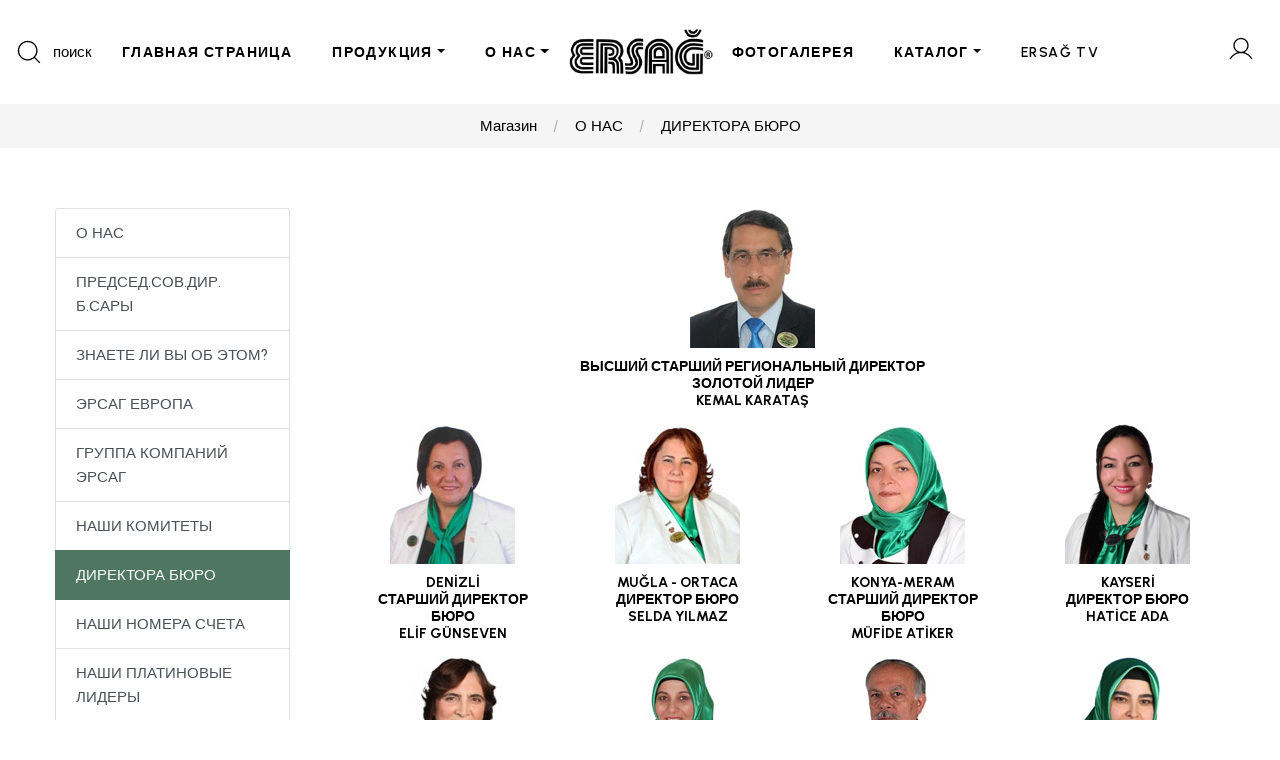

--- FILE ---
content_type: text/html
request_url: https://aktau.ersagglobal.com.kz/?mod=lpages&list_id=7&page_id=1
body_size: 71419
content:
<!-- Promotions-->


<!doctype html>
<html lang="en">
  <head>
    <meta name="viewport" content="width=device-width, initial-scale=1, shrink-to-fit=no">
    <meta http-equiv="Content-Type" content="text/html;charset=Windows-1254">
    <META http-equiv="Content-Language" content="&#1058;&#1091;&#1088;&#1077;&#1094;&#1082;&#1080;&#1081;" />
	
		<meta name="google-site-verification" content="TN_Cq0KrJUeERcz8vfwK-lLoY6zpxBeQBSJVIjQqGZE" />
	
	
    <meta name="keywords" content="&#1050;&#1086;&#1089;&#1084;&#1077;&#1090;&#1080;&#1095;&#1077;&#1089;&#1082;&#1080;&#1077; &#1080; &#1095;&#1080;&#1089;&#1090;&#1103;&#1097;&#1080;&#1077; &#1089;&#1088;&#1077;&#1076;&#1089;&#1090;&#1074;&#1072; &#1086;&#1090; &#1069;&#1088;&#1089;&#1072;&#1075; " /><meta name="description" content="&#1050;&#1086;&#1089;&#1084;&#1077;&#1090;&#1080;&#1095;&#1077;&#1089;&#1082;&#1080;&#1077; &#1080; &#1095;&#1080;&#1089;&#1090;&#1103;&#1097;&#1080;&#1077; &#1089;&#1088;&#1077;&#1076;&#1089;&#1090;&#1074;&#1072; &#1086;&#1090; &#1069;&#1088;&#1089;&#1072;&#1075; " />
    <title>&#1054;&#1092;&#1080;&#1094;&#1080;&#1072;&#1083;&#1100;&#1085;&#1099;&#1081; &#1074;&#1077;&#1073; &#1089;&#1072;&#1081;&#1090; &#1082;&#1086;&#1089;&#1084;&#1077;&#1090;&#1080;&#1095;&#1077;&#1089;&#1082;&#1080;&#1093; &#1080; &#1095;&#1080;&#1089;&#1090;&#1103;&#1097;&#1080;&#1093; &#1089;&#1088;&#1077;&#1076;&#1089;&#1090;&#1074; &#1086;&#1090; &#1069;&#1088;&#1089;&#1072;&#1075; </title>

    <!-- Favicons -->
    <link rel="apple-touch-icon-precomposed" sizes="144x144" href="//dosya.ersag.com.tr/yukleme/tema/ico/apple-touch-icon-144-precomposed.png">
    <link rel="apple-touch-icon-precomposed" sizes="114x114" href="//dosya.ersag.com.tr/yukleme/tema/ico/apple-touch-icon-114-precomposed.png">
    <link rel="apple-touch-icon-precomposed" sizes="72x72" href="//dosya.ersag.com.tr/yukleme/tema/ico/apple-touch-icon-72-precomposed.png">
    <link rel="apple-touch-icon-precomposed" href="//dosya.ersag.com.tr/yukleme/tema/ico/apple-touch-icon-57-precomposed.png">
    <link rel="shortcut icon" href="//dosya.ersag.com.tr/yukleme/tema/ico/favicon.png">


    <!-- Vendors CSS -->
    <link href="https://fonts.googleapis.com/css2?family=Urbanist:ital,wght@0,100;0,200;0,300;0,400;0,500;0,600;0,700;0,800;0,900;1,100;1,200;1,300;1,400;1,500;1,600;1,700;1,800;1,900&display=swap" rel="stylesheet">
    <link rel="stylesheet" href="//dosya.ersag.com.tr/yukleme/tema/default/glowing/vendors/fontawesome-pro-5/css/all.css">
    <link rel="stylesheet" href="//dosya.ersag.com.tr/yukleme/tema/default/glowing/vendors/bootstrap-select/css/bootstrap-select.min.css">
    <link rel="stylesheet" href="//dosya.ersag.com.tr/yukleme/tema/default/glowing/vendors/slick/slick.min.css">
    <link rel="stylesheet" href="//dosya.ersag.com.tr/yukleme/tema/default/glowing/vendors/magnific-popup/magnific-popup.min.css">
    <link rel="stylesheet" href="//dosya.ersag.com.tr/yukleme/tema/default/glowing/vendors/jquery-ui/jquery-ui.min.css">
    <link rel="stylesheet" href="//dosya.ersag.com.tr/yukleme/tema/default/glowing/vendors/animate.css">
    <link rel="stylesheet" href="//dosya.ersag.com.tr/yukleme/tema/default/glowing/vendors/mapbox-gl/mapbox-gl.min.css">
    <link rel="stylesheet" href="//dosya.ersag.com.tr/yukleme/tema/default/glowing/vendors/fonts/font-phosphor/css/phosphor.min.css">
    <link rel="stylesheet" href="//dosya.ersag.com.tr/yukleme/tema/default/glowing/vendors/fonts/tuesday-night/stylesheet.min.css">
    <link rel="stylesheet" href="//dosya.ersag.com.tr/yukleme/tema/default/glowing/vendors/fonts/butler/stylesheet.min.css">
    <link rel="stylesheet" href="//dosya.ersag.com.tr/yukleme/tema/default/glowing/vendors/footable/footable-0.1.css?v=1" type="text/css"/>
    <link rel="stylesheet" href="//dosya.ersag.com.tr/yukleme/tema/default/glowing/vendors/footable/footable.sortable-0.1.css" type="text/css"/>

    <link rel="stylesheet" href="//dosya.ersag.com.tr/yukleme/tema/default/glowing/vendors/fonts/a-antara-distance/stylesheet.min.css">
    <!-- Themes core CSS -->
    <link rel="stylesheet" href="//dosya.ersag.com.tr/yukleme/tema/default/glowing/css/themes.css" />
    <link rel="stylesheet" href="//dosya.ersag.com.tr/yukleme/tema/default/glowing/css/ersag.css?v=1" />
    <script src="//dosya.ersag.com.tr/yukleme/tema/default/glowing/vendors/jquery.min.js"></script>
    <script src="//dosya.ersag.com.tr/yukleme/tema/default/glowing/vendors/jquery-ui/jquery-ui.min.js"></script>

    <!-- Twitter -->
    <meta name="twitter:card" content="summary">
    <meta name="twitter:site" content="@">
    <meta name="twitter:creator" content="@">
    <meta name="twitter:title" content="&#1054;&#1092;&#1080;&#1094;&#1080;&#1072;&#1083;&#1100;&#1085;&#1099;&#1081; &#1074;&#1077;&#1073; &#1089;&#1072;&#1081;&#1090; &#1082;&#1086;&#1089;&#1084;&#1077;&#1090;&#1080;&#1095;&#1077;&#1089;&#1082;&#1080;&#1093; &#1080; &#1095;&#1080;&#1089;&#1090;&#1103;&#1097;&#1080;&#1093; &#1089;&#1088;&#1077;&#1076;&#1089;&#1090;&#1074; &#1086;&#1090; &#1069;&#1088;&#1089;&#1072;&#1075; ">
    <meta name="twitter:description" content="&#1050;&#1086;&#1089;&#1084;&#1077;&#1090;&#1080;&#1095;&#1077;&#1089;&#1082;&#1080;&#1077; &#1080; &#1095;&#1080;&#1089;&#1090;&#1103;&#1097;&#1080;&#1077; &#1089;&#1088;&#1077;&#1076;&#1089;&#1090;&#1074;&#1072; &#1086;&#1090; &#1069;&#1088;&#1089;&#1072;&#1075; ">
    <meta name="twitter:image" content="//dosya.ersag.com.tr/yukleme/tema/ico/favicon.png">
    <!-- Facebook -->
    <meta property="og:url" content="/default.asp">
    <meta property="og:title" content="&#1054;&#1092;&#1080;&#1094;&#1080;&#1072;&#1083;&#1100;&#1085;&#1099;&#1081; &#1074;&#1077;&#1073; &#1089;&#1072;&#1081;&#1090; &#1082;&#1086;&#1089;&#1084;&#1077;&#1090;&#1080;&#1095;&#1077;&#1089;&#1082;&#1080;&#1093; &#1080; &#1095;&#1080;&#1089;&#1090;&#1103;&#1097;&#1080;&#1093; &#1089;&#1088;&#1077;&#1076;&#1089;&#1090;&#1074; &#1086;&#1090; &#1069;&#1088;&#1089;&#1072;&#1075; ">
    <meta property="og:description" content="&#1050;&#1086;&#1089;&#1084;&#1077;&#1090;&#1080;&#1095;&#1077;&#1089;&#1082;&#1080;&#1077; &#1080; &#1095;&#1080;&#1089;&#1090;&#1103;&#1097;&#1080;&#1077; &#1089;&#1088;&#1077;&#1076;&#1089;&#1090;&#1074;&#1072; &#1086;&#1090; &#1069;&#1088;&#1089;&#1072;&#1075; ">
    <meta property="og:type" content="website">
    <meta property="og:image" content="//dosya.ersag.com.tr/yukleme/tema/ico/favicon.png">
    <meta property="og:image:type" content="image/png">
    <meta property="og:image:width" content="1200">
    <meta property="og:image:height" content="630">
    <!-- Google tag (gtag.js) -->
    <script async src="https://www.googletagmanager.com/gtag/js?id=G-0M55W17JBC"></script>
    <script>
        window.dataLayer = window.dataLayer || [];
        function gtag(){dataLayer.push(arguments);}
        gtag('js', new Date());

        gtag('config', 'G-0M55W17JBC');
    </script>
    <script type="text/javascript">
<!--
    paceOptions = {
        elements: true
    };
	var start_time=new Date();	
	var page_load_sec=0;
	document.onreadystatechange = function () {
	    if (document.readyState == "complete") {
	        page_load_sec = ((new Date() - start_time) / 1000);
	        if (document.getElementById('page_load_time')) {
	            document.getElementById('page_load_time').innerHTML = page_load_sec + '';
	        }
	    }
	}
    var strDomainName="aktau.ersagglobal.com.kz";
    var strVirtualPath="/";
    var strCurrfile="/default.asp";
    var strHomePage="https://aktau.ersagglobal.com.kz/default.asp";
    var strCurrPage="/default.asp?mod=lpages&list_id=7&page_id=1";
    var strRtn = "";
    function bookmark(url, title) {
        if (window.sidebar) { // firefox
            window.sidebar.addPanel(title, url, "");
        } else if (window.opera && window.print) { // opera
            var elem = document.createElement('a');
            elem.setAttribute('href', url);
            elem.setAttribute('title', title);
            elem.setAttribute('rel', 'sidebar');
            elem.click();
        } else if (window.chrome) {
            alert('Favorilere eklemek için ctrl+D tuş kombinasyonunu kullanın.');
        } else if (document.all) {// ie
            window.external.AddFavorite(url, title);
        }
    }
    function doHomePage(obj, url) {
        if (document.all) {
            obj.style.behavior = 'url(#default#homepage)'; obj.setHomePage(url);
        } else {
            alert('Maalesef tarayıcı programınızın bu yolla ana sayfa yapma desteği yok.');
        }
    }
	var suan = new Date("1 22 2026 6:6:49");
-->
    </script>

  </head>
  <body>
  
    
<header class="main-header navbar-light header-sticky header-sticky-smart">
    <div class="sticky-area bg-white">
        <div class="container container-xxl">
            <nav class="navbar navbar-expand-xl px-0 d-block">
                <div class="d-none d-xl-block">
                    <div class="d-flex align-items-center flex-nowrap">

                        <div class="w-50 d-flex align-items-center">
                            <a href="#search-popup" data-gtf-mfp="true"
                                data-mfp-options='{"type":"inline","focus": "#keyword","mainClass": "mfp-search-form mfp-move-from-top mfp-align-top"}'
                                class="nav-search d-flex align-items-center pr-3 mr-auto">
                                <svg class="icon icon-magnifying-glass-light fs-28">
                                    <use xlink:href="#icon-magnifying-glass-light"></use>
                                </svg>
                                <span class="d-none d-xl-inline-block ml-2">&#1087;&#1086;&#1080;&#1089;&#1082;</span>
                            </a>
                            <ul class="navbar-nav hover-menu main-menu px-0 mx-xl-n5">
                                <ul class="navbar-nav hover-menu main-menu px-0 mx-xl-n5"><li aria-haspopup="true" aria-expanded="false" class="nav-item py-2 py-xl-7 sticky-py-xl-6 px-0 px-xl-4"><a class="nav-link p-0" href="?mod=home" target="_self">&#1043;&#1051;&#1040;&#1042;&#1053;&#1040;&#1071; &#1057;&#1058;&#1056;&#1040;&#1053;&#1048;&#1062;&#1040;</a></li><li aria-haspopup="true" aria-expanded="false" class="nav-item dropdown-item-shop dropdown py-2 py-xl-7 sticky-py-xl-6 px-0 px-xl-4"><a class="nav-link dropdown-toggle p-0" href="#" data-toggle="dropdown">&#1055;&#1056;&#1054;&#1044;&#1059;&#1050;&#1062;&#1048;&#1071;<span class="caret"></span></a><div class="dropdown-menu dropdown-menu-xl px-0 pb-10 pt-5 dropdown-menu-listing overflow-hidden x-animated x-fadeInUp"><div class="container container-xxl px-xxl-9 d-block"><div class="row"><div class="col"><a class="dropdown-link" href="?mod=cat&cat_id=88">
	<h4 class="dropdown-header text-secondary fs-18 mb-1 lh-1">
		&#1063;&#1048;&#1057;&#1058;&#1071;&#1065;&#1048;&#1045; &#1057;&#1056;&#1045;&#1044;&#1057;&#1058;&#1042;&#1040;
	</h4>
</a>
<!-- Liste -->
<div class="dropdown-item">
	<a class="dropdown-link" href="?mod=cat&cat_id=97"> &#1044;&#1051;&#1071; &#1057;&#1058;&#1048;&#1056;&#1050;&#1048; &#1041;&#1045;&#1051;&#1068;&#1071;
	</a>
</div>
<div class="dropdown-item">
	<a class="dropdown-link" href="?mod=cat&cat_id=94">&#1044;&#1051;&#1071; &#1063;&#1048;&#1057;&#1058;&#1054;&#1058;&#1067; &#1050;&#1059;&#1061;&#1053;&#1048;
	</a>
</div>
<div class="dropdown-item">
	<a class="dropdown-link" href="?mod=cat&cat_id=95">
	  &#1054;&#1063;&#1048;&#1057;&#1058;&#1048;&#1058;&#1045;&#1051;&#1048; &#1055;&#1054;&#1042;&#1045;&#1056;&#1061;&#1053;&#1054;&#1057;&#1058;&#1048;
	</a>
</div>
<div class="dropdown-item">
	<a class="dropdown-link" href="?mod=cat&cat_id=96">
	  &#1051;&#1048;&#1063;&#1053;&#1040;&#1071; &#1043;&#1048;&#1043;&#1048;&#1045;&#1053;&#1040;
	</a>
</div>
<div class="dropdown-item">
	<a class="dropdown-link" href="?mod=cat&cat_id=105">
	  &#1054;&#1057;&#1042;&#1045;&#1046;&#1048;&#1058;&#1045;&#1051;&#1048; &#1042;&#1054;&#1047;&#1044;&#1059;&#1061;&#1040;
	</a>
</div></div><div class="col"><a class="dropdown-link" href="?mod=cat&cat_id=93">
	<h4 class="dropdown-header text-secondary fs-18 mb-1 lh-1">
		&#1050;&#1054;&#1057;&#1052;&#1045;&#1058;&#1048;&#1050;&#1040;
	</h4>
</a>
<!-- Liste -->
<div class="dropdown-item">
	<a class="dropdown-link" href="?mod=cat&cat_id=116"> &#1044;&#1045;&#1050;&#1054;&#1056;&#1040;&#1058;&#1048;&#1042;&#1053;&#1040;&#1071; &#1050;&#1054;&#1057;&#1052;&#1045;&#1058;&#1048;&#1050;&#1040;</a>
</div>
<div class="dropdown-item">
	<a class="dropdown-link" href="?mod=cat&cat_id=104">
	 &#1043;&#1045;&#1051;&#1048; &#1044;&#1051;&#1071; &#1042;&#1054;&#1051;&#1054;&#1057;
	</a>
</div>
<div class="dropdown-item">
	<a class="dropdown-link" href="?mod=cat&cat_id=98">
        &#1044;&#1059;&#1061;&#1048; &#1048; &#1044;&#1045;&#1047;&#1054;&#1044;&#1054;&#1056;&#1040;&#1053;&#1058;&#1067; 
        </a>
</div>
<div class="dropdown-item">
	<a class="dropdown-link" href="?mod=cat&cat_id=101">
	  &#1051;&#1054;&#1057;&#1068;&#1054;&#1053;&#1067;
	</a>
</div>
<div class="dropdown-item">
	<a class="dropdown-link" href="?mod=cat&cat_id=102">&#1057;&#1056;&#1045;&#1044;&#1057;&#1058;&#1042;&#1040; &#1044;&#1051;&#1071; &#1059;&#1061;&#1054;&#1044;&#1040;
	</a>
</div></div><div class="col"><a class="dropdown-link" href="?mod=cat&cat_id=107">
	<h4 class="dropdown-header text-secondary fs-18 mb-1 lh-1">&#1055;&#1048;&#1065;&#1045;&#1042;&#1067;&#1045; &#1044;&#1054;&#1041;&#1040;&#1042;&#1050;&#1048;
	</h4>
</a>
<!-- Liste -->
<div class="dropdown-item">
	<a class="dropdown-link" href="?mod=cat&cat_id=108">
	  &#1043;&#1056;&#1059;&#1055;&#1055;&#1040; &#1042;&#1048;&#1058;&#1040;&#1052;&#1048;&#1053;&#1054;&#1042;
	</a>
</div>
<div class="dropdown-item">
	<a class="dropdown-link" href="?mod=cat&cat_id=109">
	 &#1043;&#1056;&#1059;&#1055;&#1055;&#1040; &#1053;&#1040;&#1055;&#1048;&#1058;&#1050;&#1054;&#1042;
	</a>
</div>
<div class="dropdown-item">
	<a class="dropdown-link" href="?mod=cat&cat_id=110">
	  &#1055;&#1056;&#1054;&#1044;&#1059;&#1050;&#1058;&#1067; &#1055;&#1063;&#1045;&#1051;&#1054;&#1042;&#1054;&#1044;&#1057;&#1058;&#1042;&#1040; 
	</a>
</div>
<div class="dropdown-item">
	<a class="dropdown-link" href="?mod=cat&cat_id=112">&#1056;&#1040;&#1057;&#1058;&#1048;&#1058;&#1045;&#1051;&#1068;&#1053;&#1067;&#1045; &#1048; &#1069;&#1060;&#1048;&#1056;&#1053;&#1067;&#1045; &#1052;&#1040;&#1057;&#1051;&#1040;
	</a>
</div>
<div class="dropdown-item">
	<a class="dropdown-link" href="?mod=cat&cat_id=113">
	  &#1041;&#1048;&#1054;&#1051;&#1054;&#1043;&#1048;&#1063;&#1045;&#1057;&#1050;&#1048; &#1040;&#1050;&#1058;&#1048;&#1042;&#1053;&#1067;&#1045; &#1044;&#1054;&#1041;&#1040;&#1042;&#1050;&#1048; 
	</a>
</div>
<div class="dropdown-item">
	<a class="dropdown-link" href="?mod=cat&cat_id=118">
	 &#1043;&#1056;&#1059;&#1055;&#1055;&#1040; &#1052;&#1048;&#1053;&#1045;&#1056;&#1040;&#1051;&#1054;&#1042;</a>
</div></div><div class="col"><a class="dropdown-link" href="?mod=cat&cat_id=124">
	<h4 class="dropdown-header text-secondary fs-18 mb-1 lh-1">
		&#1041;&#1048;&#1054;&#1056;&#1045;&#1047;&#1054;&#1053;&#1040;&#1053;&#1057;&#1053;&#1040;&#1071; &#1043;&#1056;&#1059;&#1055;&#1055;&#1040; &#1054;&#1058;&#1045;&#1051;&#1045;&#1049;</div><div class="col"><a class="dropdown-link" href="?mod=cat&cat_id=121">
	<h4 class="dropdown-header text-secondary fs-18 mb-1 lh-1">
		&#1042;&#1067;&#1043;&#1054;&#1044;&#1053;&#1067;&#1045; &#1053;&#1040;&#1041;&#1054;&#1056;&#1067; </h4>
</a></div></div></div></div></li><li aria-haspopup="true" aria-expanded="false" class="nav-item dropdown-item-pages dropdown py-2 py-xl-7 sticky-py-xl-6 px-0 px-xl-4"><a class="nav-link dropdown-toggle p-0" href="#" data-toggle="dropdown">&#1054; &#1053;&#1040;&#1057;<span class="caret"></span></a><ul class="dropdown-menu   pt-3 pb-0 pb-xl-3 x-animated x-fadeInUp"><li class="dropdown-item"><a class="dropdown-link" href="?mod=lpages&list_id=7"  target="_self">&#1054; &#1053;&#1040;&#1057;</a></li><li class="dropdown-item"><a class="dropdown-link" href="https://www.google.com/maps/d/viewer?mid=1s_uiOF3F5ubGmRvRpilTKCCuhvs&hl=tr&ll=37.405705449018626%2C32.7674665798611&z=4"  target="_blank">&#1053;&#1040;&#1064; &#1043;&#1051;&#1040;&#1042;&#1053;&#1067;&#1049; &#1054;&#1060;&#1048;&#1057; &#1048; &#1054;&#1060;&#1048;&#1057;&#1067;</a></li></ul></li></ul>
                            </ul>
                        </div>
                        <div class="mx-auto flex-shrink-0 position-static">
                            <div class="d-flex mt-3 mt-xl-0 align-items-center w-100 justify-content-center">
                                <a class="navbar-brand mx-6 mx-xxl-10 d-none d-xl-inline-block"
                                    href="https://aktau.ersagglobal.com.kz/default.asp">
                                    
                                    <img src="//dosya.ersag.com.tr/yukleme/tema/images/logo_default_black.png?v=1" alt=""
                                        class="normal-logo px-3">
                                    <img src="//dosya.ersag.com.tr/yukleme/tema/images/logo_default_black.png?v=1" alt=""
                                        class="sticky-logo px-3">
                                    
                                </a>
                            </div>
                        </div>
                        <div class="w-50 d-flex align-items-center justify-content-between">
                            <ul class="navbar-nav hover-menu main-menu px-0 mx-xl-n5">
                                <ul class="navbar-nav hover-menu main-menu px-0 mx-xl-n5"><li aria-haspopup="true" aria-expanded="false" class="nav-item py-2 py-xl-7 sticky-py-xl-6 px-0 px-xl-4"><a class="nav-link p-0" href="?mod=gpages" target="_self">&#1060;&#1054;&#1058;&#1054;&#1043;&#1040;&#1051;&#1045;&#1056;&#1045;&#1071;</a></li><li aria-haspopup="true" aria-expanded="false" class="nav-item dropdown-item-pages dropdown py-2 py-xl-7 sticky-py-xl-6 px-0 px-xl-4"><a class="nav-link dropdown-toggle p-0" href="#" data-toggle="dropdown">&#1050;&#1040;&#1058;&#1040;&#1051;&#1054;&#1043;<span class="caret"></span></a><ul class="dropdown-menu   pt-3 pb-0 pb-xl-3 x-animated x-fadeInUp"><li class="dropdown-item"><a class="dropdown-link" href="https://dosya.ersag.com.tr/upload/Media/tr_aralık_2025_ürün_katalog/mobile/index.html"  target="_blank">&#1058;&#1059;&#1056;&#1062;&#1048;&#1071; </a></li><li class="dropdown-item"><a class="dropdown-link" href="https://dosya.ersag.com.tr/upload/media/kazakr_aralık_2025_ürün_katalog/mobile/"  target="_blank">&#1050;&#1040;&#1047;&#1040;&#1061;&#1057;&#1058;&#1040;&#1053;</a></li><li class="dropdown-item"><a class="dropdown-link" href="https://dosya.ersag.com.tr/upload/media/ozbek_kasım_2025_ürün_katalog/mobile/?v=2"  target="_blank">&#1059;&#1047;&#1041;&#1045;&#1050;&#1048;&#1057;&#1058;&#1040;&#1053;</a></li><li class="dropdown-item"><a class="dropdown-link" href="https://dosya.ersag.com.tr/upload/media/katalog_almanya_aralık_2025/mobile/"  target="_blank"> &#1043;&#1045;&#1056;&#1052;&#1040;&#1053;&#1048;&#1071;</a></li><li class="dropdown-item"><a class="dropdown-link" href="https://dosya.ersag.com.tr/upload/media/katalog_2023_ar/mobile/?v=1"  target="_blank">&#1040;&#1056;&#1040;&#1041;&#1057;&#1050;&#1048;&#1049; &#1071;&#1047;&#1067;&#1050;</a></li><li class="dropdown-item"><a class="dropdown-link" href="https://dosya.ersag.com.tr/upload/media/kıbrıs_kasım_2025_ürün/mobile/"  target="_blank"> &#1050;&#1048;&#1055;&#1056;</a></li><li class="dropdown-item"><a class="dropdown-link" href="https://dosya.ersag.com.tr/upload/media/kıbrıs_kasım_2025_gıda/mobile/"  target="_blank">&#1050;&#1048;&#1055;&#1056; &#1050;&#1040;&#1058;&#1040;&#1051;&#1054;&#1043; &#1041;&#1040;&#1044;&#1054;&#1042;</a></li><li class="dropdown-item"><a class="dropdown-link" href="https://dosya.ersag.com.tr/upload/media/katalog_kirgizistan_subat_2025/mobile/"  target="_blank">&#1050;&#1067;&#1056;&#1043;&#1067;&#1047;&#1057;&#1058;&#1040;&#1053;</a></li><li class="dropdown-item"><a class="dropdown-link" href="https://dosya.ersag.com.tr/upload/media/azeri_katalog_2025_ağustos/mobile/"  target="_blank">&#1040;&#1047;&#1045;&#1056;&#1041;&#1040;&#1049;&#1044;&#1046;&#1040;&#1053;</a></li><li class="dropdown-item"><a class="dropdown-link" href="https://dosya.ersag.com.tr/upload/media/ukr_2025_agustos_katalog/mobile/"  target="_blank">&#1059;&#1050;&#1056;&#1040;&#1048;&#1053;&#1040;</a></li><li class="dropdown-item"><a class="dropdown-link" href="https://dosya.ersag.com.tr/upload/media/rusya_aralık_2025_ürün_katalog/mobile/"  target="_blank"> &#1056;&#1054;&#1057;&#1057;&#1048;&#1071;</a></li><li class="dropdown-item"><a class="dropdown-link" href="https://dosya.ersag.com.tr/upload/media/katalog_2023_by/mobile/"  target="_blank"> &#1041;&#1045;&#1051;&#1040;&#1056;&#1059;&#1057;&#1068;</a></li><li class="dropdown-item"><a class="dropdown-link" href="https://dosya.ersag.com.tr/upload/media/katalog_2022_it_1/mobile/"  target="_blank"> &#1048;&#1058;&#1040;&#1051;&#1048;&#1071;</a></li><li class="dropdown-item"><a class="dropdown-link" href="https://dosya.ersag.com.tr/upload/media/mogolistan_nisan_2025/mobile/?v=2"  target="_blank"> &#1052;&#1054;&#1053;&#1043;&#1054;&#1051;&#1048;&#1071;</a></li></ul></li><li aria-haspopup="true" aria-expanded="false" class="nav-item py-2 py-xl-7 sticky-py-xl-6 px-0 px-xl-4"><a class="nav-link p-0" href="?mod=vpages" target="_self">ERSAĞ TV</a></li></ul>
                            </ul>
                            <ul class="navbar-nav flex-row justify-content-xl-end d-flex flex-wrap text-body py-0 navbar-right">
                                <li class="nav-item">
                                    <a class="nav-link position-relative px-4 menu-cart py-0 d-inline-flex align-items-center mr-n2" href="#" data-canvas="true"
                                        data-canvas-options='{"container":".cart-canvas"}'>
                                        <svg class="icon icon-user-light">
                                            <use xlink:href="#icon-user-light"></use>
                                        </svg>
                                    </a>
                                </li>
                            </ul>
                        </div>
                    </div>
                </div>
                <!--Logo-->
                <div class="d-flex align-items-center d-xl-none">
                    <button class="navbar-toggler border-0 px-0 canvas-toggle" type="button"
                        data-canvas="true"
                        data-canvas-options='{"width":"250px","container":".sidenav"}'>
                        <span class="fs-24 toggle-icon"></span>
                    </button>
                    <div class="mx-auto">
                        <a class="navbar-brand d-inline-block mr-0 py-5"
                            href="https://aktau.ersagglobal.com.kz/default.asp">
                            
                            <img src="//dosya.ersag.com.tr/yukleme/tema/images/logo_default_black.png?v=1" alt=""
                                class="normal-logo">
                            <img src="//dosya.ersag.com.tr/yukleme/tema/images/logo_default_black.png?v=1" alt=""
                                class="sticky-logo">
                            
                        </a>
                    </div>
                    <a href="#search-popup" data-gtf-mfp="true"
                        data-mfp-options='{"type":"inline","focus": "#keyword","mainClass": "mfp-search-form mfp-move-from-top mfp-align-top"}'
                        class="nav-search d-flex align-items-center">
                        <svg class="icon icon-magnifying-glass-light fs-28">
                            <use xlink:href="#icon-magnifying-glass-light"></use>
                        </svg>
                        <span class="d-none d-xl-inline-block ml-2 font-weight-500">&#1087;&#1086;&#1080;&#1089;&#1082;</span></a>
                    <a href="#"
                        class="nav-search d-flex align-items-center ml-3" data-canvas="true"
                        data-canvas-options='{"container":".cart-canvas"}'>
                        <svg class="icon icon-user-light fs-28">
                            <use xlink:href="#icon-user-light"></use>
                        </svg>
                    </a>
                </div>
            </nav>
        </div>
    </div>
</header>
                        <!--Settings Modal-->
<div class="canvas-sidebar cart-canvas">
    <div class="canvas-overlay">
    </div>
    <div class="card border-0 pt-4 pb-7 h-100">
        <div class="px-6 text-right">
            <span class="canvas-close d-inline-block fs-24 mb-1 ml-auto lh-1 text-primary"><i
                class="fal fa-times"></i></span>
        </div>
        <div class="card-header bg-transparent p-0 mx-6">
            <h3 class="fs-24 mb-5">
                 
            </h3>
            <!--Phone-->
            <p class="fs-15 font-weight-500 text-body mb-5">
                <span class="d-inline-block mr-2 fs-15 text-secondary"><i
                    class="far fa-phone"></i></span>
                <a href="tel:+77751667873" class="fs-14 lh-1">+7 775 166 78 73</a>
            </p>
        </div>
        <div class="card-body px-6 pt-7 overflow-y-auto">
            <!--Countries-->
            <div class="mb-4 d-flex">
                <div class="dropdown show lh-1 rounded ml-lg-0 ml-0 w-100" style="background-color: #f5f5f5" aria-labelledby="dropdown-english">
                    <a href="#"
                        class="dropdown-toggle custom-dropdown-toggle text-decoration-none text-secondary p-3 mw-210 position-relative d-block w-100"
                        id="dropdown-english" data-toggle="dropdown"
                        aria-haspopup="true" aria-expanded="false">
                        KAZAKHSTAN AKTAU
                    </a>
                    <div class="dropdown-menu custom-dropdown-item" style="max-height: 200px; overflow-y: auto;" aria-labelledby="dropdown-english">
                        <a class="dropdown-item" href="https://www.ersag.com.az">AZERBAIJAN</a><a class="dropdown-item" href="https://www.ersagglobal.com.by">BELARUS</a><a class="dropdown-item" href="https://www.ersagglobal.de">GERMANY</a><a class="dropdown-item" href="https://www.ersagglobal.com.kz">KAZAKHSTAN</a><a class="dropdown-item" href="https://nursultan.ersagglobal.com.kz">KAZAKHSTAN ASTANA</a><a class="dropdown-item" href="https://www.ersagkibris.com.tr">KIBRIS</a><a class="dropdown-item" href="https://www.ersagglobal.kg">KYRGYZSTAN</a><a class="dropdown-item" href="https://www.ersagglobal.mn">MONGOLIA</a><a class="dropdown-item" href="https://www.ersagglobal.ru">RUSSIA</a><a class="dropdown-item" href="https://www.ersagglobal.tj">TAJIKISTAN</a><a class="dropdown-item" href="https://www.ersag.com.tr">TÜRKİYE</a><a class="dropdown-item" href="https://www.ersagglobal.com.ua">UKRAINE</a><a class="dropdown-item" href="https://www.ersagglobal.uz">UZBEKISTAN</a>
                    </div>
                </div>
            </div>
            <!--Language-->
            <div class="mb-4 d-flex">
                <div class="dropdown show lh-1 rounded ml-lg-0 ml-0 w-100" style="background-color: #f5f5f5" aria-labelledby="dropdown-usd">
                    <a href="#"
                        class="dropdown-toggle custom-dropdown-toggle text-decoration-none text-secondary p-3 mw-210 position-relative d-block w-100"
                        id="dropdown-english" data-toggle="dropdown"
                        aria-haspopup="true" aria-expanded="false">
                        &#1056;&#1091;&#1089;&#1089;&#1082;&#1080;&#1081;
                    </a>
                    <div class="dropdown-menu custom-dropdown-item" style="max-height: 200px; overflow-y: auto;" aria-labelledby="dropdown-usd">
                        <a class="dropdown-item" href="?language_id=8">&#1056;&#1091;&#1089;&#1089;&#1082;&#1080;&#1081;</a><a class="dropdown-item" href="?language_id=4">Türkçe</a><a class="dropdown-item" href="?language_id=20">&#1178;&#1072;&#1079;&#1072;&#1179;&#1096;&#1072;</a>
                    </div>
                </div>
            </div>
        </div>
        <div class="card-footer mt-auto border-0 bg-transparent px-6 pb-0 pt-5">
            <!--Sign up / Login-->
            
                <a href="account.asp??mod=myaccount&sub=edit&action=register&p=1&red=" class="btn btn-secondary btn-block mb-3 bg-hover-primary border-hover-primary">&#1057;&#1090;&#1072;&#1090;&#1100; &#1091;&#1095;&#1072;&#1089;&#1090;&#1085;&#1080;&#1082;&#1086;&#1084;</a>
                <a href="account.asp?mod=myaccount" class="btn btn-outline-secondary btn-block">&#1042;&#1093;&#1086;&#1076; &#1091;&#1095;&#1072;&#1089;&#1090;&#1085;&#1080;&#1082;&#1072;</a>
            
        </div>
    </div>
</div>

    <main id="content">
     
<section class="py-2 bg-gray-2">
    <div class="container">
        <nav aria-label="breadcrumb">
            <ol class="breadcrumb py-0 d-flex justify-content-center">
                <li class="breadcrumb-item"><a href="https://aktau.ersagglobal.com.kz/default.asp?mod=home">&#1052;&#1072;&#1075;&#1072;&#1079;&#1080;&#1085; </a></li><li class="breadcrumb-item"><a href="https://aktau.ersagglobal.com.kz/default.asp?mod=lpages&amp;list_id=7">&#1054; &#1053;&#1040;&#1057;</a></li><li class="breadcrumb-item"><a href="https://aktau.ersagglobal.com.kz/default.asp?mod=lpages&amp;list_id=7&amp;page_id=1">&#1044;&#1048;&#1056;&#1045;&#1050;&#1058;&#1054;&#1056;&#1040; &#1041;&#1070;&#1056;&#1054;</a></li>
            </ol>
        </nav>
    </div>
</section>

<script language="javascript">document.title = ' » &#1054; &#1053;&#1040;&#1057; » &#1044;&#1048;&#1056;&#1045;&#1050;&#1058;&#1054;&#1056;&#1040; &#1041;&#1070;&#1056;&#1054;';</script>
<!-- Home Page Slider-->
<section class="pt-9 pb-lg-13 pb-11">
    <div class="container">
        <!--
        <div class="row">
            <div class="col-lg-3 primary-sidebar sidebar-sticky pr-lg-8 d-lg-block d-none" id="sidebar">
                <div class="primary-sidebar-inner">
                <div class="card border-0 mb-6">
                    <div class="card-header bg-transparent border-0 p-0">
                    <h4 class="card-title fs-20 mb-3">Categories</h4>
                    </div>
                    <div class="card-body p-0">
                    </div>
                </div>
                </div>
            </div>
            <div class="col-lg-9">
                <div class="row">

                </div>
                <nav class="pt-3">
                <ul class="pagination justify-content-center align-items-center mb-0 fs-16 font-weight-600">
                    <li class="page-item fs-18 d-none d-sm-block">
                    <a class="page-link rounded-circle w-40px h-40 p-0 justify-content-center align-items-center d-flex" href="#" tabindex="-1"><i class="far fa-angle-double-left"></i></a>
                    </li>
                    <li class="page-item">
                    <a class="page-link rounded-circle w-40px h-40 p-0 justify-content-center align-items-center d-flex" href="#">1</a>
                    </li>
                    <li class="page-item active" aria-current="page">
                    <a class="page-link rounded-circle w-40px h-40 p-0 justify-content-center align-items-center d-flex" href="#">2</a>
                    </li>
                </ul>
                </nav>
            </div>
        </div>
        -->

        <div class="row">
            <div class="col-lg-3 primary-sidebar sidebar-sticky pr-lg-8 d-lg-block" id="sidebar">
                <div class="primary-sidebar-inner">
                <div class="card border-0 mb-6">
                    <div class="card-body p-0">
                        <div class="list-group">
                        <a href="https://aktau.ersagglobal.com.kz/default.asp?mod=lpages&amp;list_id=7&amp;page_id=6" class="list-group-item list-group-item-action ">&#1054; &#1053;&#1040;&#1057;</a><a href="https://aktau.ersagglobal.com.kz/default.asp?mod=lpages&amp;list_id=7&amp;page_id=3" class="list-group-item list-group-item-action ">&#1055;&#1056;&#1045;&#1044;&#1057;&#1045;&#1044;.&#1057;&#1054;&#1042;.&#1044;&#1048;&#1056;. &#1041;.&#1057;&#1040;&#1056;&#1067;</a><a href="https://aktau.ersagglobal.com.kz/default.asp?mod=lpages&amp;list_id=7&amp;page_id=4" class="list-group-item list-group-item-action ">&#1047;&#1053;&#1040;&#1045;&#1058;&#1045; &#1051;&#1048; &#1042;&#1067; &#1054;&#1041; &#1069;&#1058;&#1054;&#1052;?</a><a href="https://aktau.ersagglobal.com.kz/default.asp?mod=lpages&amp;list_id=7&amp;page_id=8" class="list-group-item list-group-item-action ">&#1069;&#1056;&#1057;&#1040;&#1043; &#1045;&#1042;&#1056;&#1054;&#1055;&#1040;</a><a href="https://aktau.ersagglobal.com.kz/default.asp?mod=lpages&amp;list_id=7&amp;page_id=456" class="list-group-item list-group-item-action ">&#1043;&#1056;&#1059;&#1055;&#1055;&#1040; &#1050;&#1054;&#1052;&#1055;&#1040;&#1053;&#1048;&#1049; &#1069;&#1056;&#1057;&#1040;&#1043;</a><a href="https://aktau.ersagglobal.com.kz/default.asp?mod=lpages&amp;list_id=7&amp;page_id=9" class="list-group-item list-group-item-action ">&#1053;&#1040;&#1064;&#1048; &#1050;&#1054;&#1052;&#1048;&#1058;&#1045;&#1058;&#1067;</a><a href="https://aktau.ersagglobal.com.kz/default.asp?mod=lpages&amp;list_id=7&amp;page_id=1" class="list-group-item list-group-item-action  active">&#1044;&#1048;&#1056;&#1045;&#1050;&#1058;&#1054;&#1056;&#1040; &#1041;&#1070;&#1056;&#1054;</a><a href="https://aktau.ersagglobal.com.kz/default.asp?mod=lpages&amp;list_id=7&amp;page_id=2114" class="list-group-item list-group-item-action ">&#1053;&#1040;&#1064;&#1048; &#1053;&#1054;&#1052;&#1045;&#1056;&#1040; &#1057;&#1063;&#1045;&#1058;&#1040;</a><a href="https://aktau.ersagglobal.com.kz/default.asp?mod=lpages&amp;list_id=7&amp;page_id=1119" class="list-group-item list-group-item-action ">&#1053;&#1040;&#1064;&#1048; &#1055;&#1051;&#1040;&#1058;&#1048;&#1053;&#1054;&#1042;&#1067;&#1045; &#1051;&#1048;&#1044;&#1045;&#1056;&#1067;</a><a href="https://aktau.ersagglobal.com.kz/default.asp?mod=lpages&amp;list_id=7&amp;page_id=400" class="list-group-item list-group-item-action ">&#1053;&#1040;&#1064;&#1048; &#1047;&#1054;&#1051;&#1054;&#1058;&#1067;&#1045; &#1051;&#1048;&#1044;&#1045;&#1056;&#1067;  </a><a href="https://aktau.ersagglobal.com.kz/default.asp?mod=lpages&amp;list_id=7&amp;page_id=401" class="list-group-item list-group-item-action ">&#1053;&#1040;&#1064;&#1048; &#1057;&#1045;&#1056;&#1045;&#1041;&#1056;&#1071;&#1053;&#1067;&#1045; &#1051;&#1048;&#1044;&#1045;&#1056;&#1067;</a><a href="https://aktau.ersagglobal.com.kz/default.asp?mod=lpages&amp;list_id=7&amp;page_id=402" class="list-group-item list-group-item-action ">&#1053;&#1040;&#1064;&#1048; &#1041;&#1056;&#1054;&#1053;&#1047;&#1054;&#1042;&#1067;&#1045; &#1051;&#1048;&#1044;&#1045;&#1056;&#1067;</a><a href="https://aktau.ersagglobal.com.kz/default.asp?mod=lpages&amp;list_id=7&amp;page_id=2092" class="list-group-item list-group-item-action ">&#1041;&#1040;&#1053;&#1050;&#1054;&#1042;&#1057;&#1050;&#1048;&#1045; &#1044;&#1040;&#1053;&#1053;&#1067;&#1045;</a>
                        </div>
                    </div>
                </div>
                </div>
            </div>
            <div class="col-lg-9">
                <div class="RecommendedBlog clearfix text-center">
<div class="row">
<div class="col-md-11 col-sm-9 col-xs-9 col-xxs-12">
<div class="blog-rc-item"><span class="rcimg"><img alt="img" src="//dosya.ersag.com.tr/Upload/Image/buro_mudurleri/KEMAL_KAR...jpg" /></span><span class="h4">&#1042;&#1067;&#1057;&#1064;&#1048;&#1049; &#1057;&#1058;&#1040;&#1056;&#1064;&#1048;&#1049; &#1056;&#1045;&#1043;&#1048;&#1054;&#1053;&#1040;&#1051;&#1068;&#1053;&#1067;&#1049; &#1044;&#1048;&#1056;&#1045;&#1050;&#1058;&#1054;&#1056;<br />
&#1047;&#1054;&#1051;&#1054;&#1058;&#1054;&#1049; &#1051;&#1048;&#1044;&#1045;&#1056;<br />
KEMAL KARATAŞ</span></div>
</div>
</div>

<div class="row">
<div class="col-md-3 col-sm-4 col-xs-6 col-xxs-12">
<div class="blog-rc-item"><span class="rcimg"><img alt="img" src="//dosya.ersag.com.tr/Upload/Image/buro_mudurleri/elif%20gunseven(1).jpg" /></span> <span class="h4">DENİZLİ<br />
&#1057;&#1058;&#1040;&#1056;&#1064;&#1048;&#1049; &#1044;&#1048;&#1056;&#1045;&#1050;&#1058;&#1054;&#1056; &#1041;&#1070;&#1056;&#1054;<br />
ELİF G&Uuml;NSEVEN</span></div>
</div>

<div class="col-md-3 col-sm-4 col-xs-6 col-xxs-12">
<div class="blog-rc-item"><span class="rcimg"><img alt="img" src="//dosya.ersag.com.tr/Upload/Image/selda.jpg" /></span> <span class="h4">MUĞLA - ORTACA<br />
&#1044;&#1048;&#1056;&#1045;&#1050;&#1058;&#1054;&#1056; &#1041;&#1070;&#1056;&#1054;<br />
SELDA YILMAZ</span></div>
</div>

<div class="col-md-3 col-sm-4 col-xs-6 col-xxs-12">
<div class="blog-rc-item"><span class="rcimg"><img alt="img" src="//dosya.ersag.com.tr/Upload/Image/buro_mudurleri/mufide.JPG" /></span> <span class="h4">KONYA-MERAM<br />
&#1057;&#1058;&#1040;&#1056;&#1064;&#1048;&#1049; &#1044;&#1048;&#1056;&#1045;&#1050;&#1058;&#1054;&#1056; &#1041;&#1070;&#1056;&#1054;<br />
M&Uuml;FİDE ATİKER</span></div>
</div>

<div class="col-md-3 col-sm-4 col-xs-6 col-xxs-12">
<div class="blog-rc-item"><span class="rcimg"><img alt="img" src="//dosya.ersag.com.tr/Upload/Image/buro_mudurleri/hatice%20ada(2).jpg" /></span> <span class="h4">KAYSERİ<br />
&#1044;&#1048;&#1056;&#1045;&#1050;&#1058;&#1054;&#1056; &#1041;&#1070;&#1056;&#1054;<br />
HATİCE ADA</span></div>
</div>

<div class="col-md-3 col-sm-4 col-xs-6 col-xxs-12">
<div class="blog-rc-item"><span class="rcimg"><img alt="img" src="//dosya.ersag.com.tr/Upload/Image/01(2).jpg" /></span> <span class="h4">DENİZLİ-&Ccedil;INAR<br />
&#1044;&#1048;&#1056;&#1045;&#1050;&#1058;&#1054;&#1056; &#1041;&#1070;&#1056;&#1054;<br />
YAŞAR &Ouml;NAL</span></div>
</div>

<div class="col-md-3 col-sm-4 col-xs-6 col-xxs-12">
<div class="blog-rc-item"><span class="rcimg"><img alt="img" src="//dosya.ersag.com.tr/Upload/Image/11.jpg" /></span> <span class="h4">ISPARTA<br />
&#1044;&#1048;&#1056;&#1045;&#1050;&#1058;&#1054;&#1056; &#1041;&#1070;&#1056;&#1054;<br />
ARİFE YILMAZ</span></div>
</div>

<div class="col-md-3 col-sm-4 col-xs-6 col-xxs-12">
<div class="blog-rc-item"><span class="rcimg"><img alt="img" src="//dosya.ersag.com.tr/Upload/Image/ali%20ihsan%20k.jpg" /></span> <span class="h4">DENİZLİ PAMUKKALE<br />
&#1044;&#1048;&#1056;&#1045;&#1050;&#1058;&#1054;&#1056; &#1041;&#1070;&#1056;&#1054;<br />
ALİ İHSAN KURUOĞLU</span></div>
</div>

<div class="col-md-3 col-sm-4 col-xs-6 col-xxs-12">
<div class="blog-rc-item"><span class="rcimg"><img alt="img" src="//dosya.ersag.com.tr/Upload/Image/hatice%20gencer2.jpg" /></span> <span class="h4">ANKARA BAŞKENT<br />
&#1057;&#1058;&#1040;&#1056;&#1064;&#1048;&#1049; &#1044;&#1048;&#1056;&#1045;&#1050;&#1058;&#1054;&#1056; &#1041;&#1070;&#1056;&#1054;<br />
HATİCE GEN&Ccedil;ER</span></div>
</div>

<div class="col-md-3 col-sm-4 col-xs-6 col-xxs-12">
<div class="blog-rc-item"><span class="rcimg"><img alt="img" src="//dosya.ersag.com.tr/Upload/Image/buro_mudurleri/fatma_burkan.jpg" /></span> <span class="h4">GAZİANTEP<br />
&#1044;&#1048;&#1056;&#1045;&#1050;&#1058;&#1054;&#1056; &#1041;&#1070;&#1056;&#1054;<br />
FATMA BURKAN</span></div>
</div>

<div class="col-md-3 col-sm-4 col-xs-6 col-xxs-12">
<div class="blog-rc-item"><span class="rcimg"><img alt="img" src="//dosya.ersag.com.tr/Upload/Image/buro_mudurleri/hacer_yaman.jpg" /></span> <span class="h4">KONYA ALAADDİN<br />
&#1057;&#1058;&#1040;&#1056;&#1064;&#1048;&#1049; &#1044;&#1048;&#1056;&#1045;&#1050;&#1058;&#1054;&#1056; &#1041;&#1070;&#1056;&#1054;<br />
HACER YAMAN</span></div>
</div>

<div class="col-md-3 col-sm-4 col-xs-6 col-xxs-12">
<div class="blog-rc-item"><span class="rcimg"><img alt="img" src="//dosya.ersag.com.tr/Upload/Image/buro_mudurleri/gulizar_eryilmaz.jpg" /></span> <span class="h4">MUĞLA LİMAN<br />
&#1057;&#1058;&#1040;&#1056;&#1064;&#1048;&#1049; &#1044;&#1048;&#1056;&#1045;&#1050;&#1058;&#1054;&#1056; &#1041;&#1070;&#1056;&#1054;<br />
G&Uuml;LİZAR ERYILMAZ</span></div>
</div>

<div class="col-md-3 col-sm-4 col-xs-6 col-xxs-12">
<div class="blog-rc-item"><span class="rcimg"><img alt="img" src="//dosya.ersag.com.tr/Upload/Image/buro_mudurleri/nurdan_kir.jpg" /></span> <span class="h4">GAZİANTEP ŞAHİNBEY<br />
&#1044;&#1048;&#1056;&#1045;&#1050;&#1058;&#1054;&#1056; &#1041;&#1070;&#1056;&#1054;<br />
NURDAN KIR</span></div>
</div>

<div class="col-md-3 col-sm-4 col-xs-6 col-xxs-12">
<div class="blog-rc-item"><span class="rcimg"><img alt="img" src="//dosya.ersag.com.tr/Upload/Image/buro_mudurleri/asiye_acar.jpg" /></span> <span class="h4">KONYA KILI&Ccedil;ARSLAN<br />
&#1044;&#1048;&#1056;&#1045;&#1050;&#1058;&#1054;&#1056; &#1041;&#1070;&#1056;&#1054;<br />
ASİYE ACAR</span></div>
</div>

<div class="col-md-3 col-sm-4 col-xs-6 col-xxs-12">
<div class="blog-rc-item"><span class="rcimg"><img alt="img" src="//dosya.ersag.com.tr/Upload/Image/buro_mudurleri/fadime_dogan.jpg" /></span> <span class="h4">KONYA VUSLAT<br />
&#1044;&#1048;&#1056;&#1045;&#1050;&#1058;&#1054;&#1056; &#1041;&#1070;&#1056;&#1054;<br />
FADİME DOĞAN</span></div>
</div>

<div class="col-md-3 col-sm-4 col-xs-6 col-xxs-12">
<div class="blog-rc-item"><span class="rcimg"><img alt="img" src="//dosya.ersag.com.tr/Upload/Image/buro_mudurleri/esmagirgin1.jpg" /></span> <span class="h4">MUĞLA KUMSAL<br />
&#1044;&#1048;&#1056;&#1045;&#1050;&#1058;&#1054;&#1056; &#1041;&#1070;&#1056;&#1054;<br />
ESMA GİRGİN</span></div>
</div>

<div class="col-md-3 col-sm-4 col-xs-6 col-xxs-12">
<div class="blog-rc-item"><span class="rcimg"><img alt="img" src="//dosya.ersag.com.tr/Upload/Image/buro_mudurleri/emine-yildirim.jpg" /></span> <span class="h4">ANKARA SEYMENLER<br />
&#1044;&#1048;&#1056;&#1045;&#1050;&#1058;&#1054;&#1056; &#1041;&#1070;&#1056;&#1054;<br />
EMİNE Y&Uuml;CENS</span></div>
</div>

<div class="col-md-3 col-sm-4 col-xs-6 col-xxs-12">
<div class="blog-rc-item"><span class="rcimg"><img alt="img" src="//dosya.ersag.com.tr/Upload/Image/buro_mudurleri/nefise-songur-konya-zafer-buro.png" /></span> <span class="h4">KONYA ZAFER<br />
&#1044;&#1048;&#1056;&#1045;&#1050;&#1058;&#1054;&#1056; &#1041;&#1070;&#1056;&#1054;<br />
NEFİSE SONGUR</span></div>
</div>

<div class="col-md-3 col-sm-4 col-xs-6 col-xxs-12">
<div class="blog-rc-item"><span class="rcimg"><img alt="img" src="//dosya.ersag.com.tr/Upload/Image/buro_mudurleri/dilek-aydin.jpg" /></span> <span class="h4">KARAMAN<br />
&#1044;&#1048;&#1056;&#1045;&#1050;&#1058;&#1054;&#1056; &#1041;&#1070;&#1056;&#1054;<br />
DİLEK &Uuml;NL&Uuml;ER</span></div>
</div>

<div class="col-md-3 col-sm-4 col-xs-6 col-xxs-12">
<div class="blog-rc-item"><span class="rcimg"><img alt="img" src="//dosya.ersag.com.tr/Upload/Image/buro_mudurleri/gulpembe-bacak.png" /></span> <span class="h4">MUĞLA ZİRVE<br />
&#1044;&#1048;&#1056;&#1045;&#1050;&#1058;&#1054;&#1056; &#1041;&#1070;&#1056;&#1054;<br />
G&Uuml;LPEMBE BACAK</span></div>
</div>

<div class="col-md-3 col-sm-4 col-xs-6 col-xxs-12">
<div class="blog-rc-item"><span class="rcimg"><img alt="img" src="//dosya.ersag.com.tr/Upload/Image/buro_mudurleri/isparta-gul-buro-betul-kahraman.jpg" /></span> <span class="h4">ISPARTA G&Uuml;L<br />
&#1044;&#1048;&#1056;&#1045;&#1050;&#1058;&#1054;&#1056; &#1041;&#1070;&#1056;&#1054;<br />
BET&Uuml;L KAHRAMAN</span></div>
</div>

<div class="col-md-3 col-sm-4 col-xs-6 col-xxs-12">
<div class="blog-rc-item"><span class="rcimg"><img alt="img" src="//dosya.ersag.com.tr/upload/Image/buro_mudurleri/sakine-uzum.jpg" /></span> <span class="h4">ADANA MERKEZ<br />
&#1044;&#1048;&#1056;&#1045;&#1050;&#1058;&#1054;&#1056; &#1041;&#1070;&#1056;&#1054;<br />
SAKİNE &Uuml;Z&Uuml;M</span></div>
</div>

<div class="col-md-3 col-sm-4 col-xs-6 col-xxs-12">
<div class="blog-rc-item"><span class="rcimg"><img alt="img" src="//dosya.ersag.com.tr/upload/Image/buro_mudurleri/GULCIHAN_AKYOL_MUGLA_AYYILDIZ_BURO_MUDURU.jpg" /></span> <span class="h4">MUĞLA AYYILDIZ<br />
&#1044;&#1048;&#1056;&#1045;&#1050;&#1058;&#1054;&#1056; &#1041;&#1070;&#1056;&#1054;<br />
G&Uuml;LCİHAN AKYOL</span></div>
</div>

<div class="col-md-3 col-sm-4 col-xs-6 col-xxs-12">
<div class="blog-rc-item"><span class="rcimg"><img alt="img" src="//dosya.ersag.com.tr/upload/Image/buro_mudurleri/HATIN_BEDIR_MUGLA_DEVA_BURO_MUDURU.jpg" /></span> <span class="h4">MUĞLA DEVA<br />
&#1044;&#1048;&#1056;&#1045;&#1050;&#1058;&#1054;&#1056; &#1041;&#1070;&#1056;&#1054;<br />
HATİN BEDİR</span></div>
</div>

<div class="col-md-3 col-sm-4 col-xs-6 col-xxs-12">
<div class="blog-rc-item"><span class="rcimg"><img alt="img" src="//dosya.ersag.com.tr/upload/Image/buro_mudurleri/emine_solak.png" /></span> <span class="h4">KONYA ADALET<br />
&#1044;&#1048;&#1056;&#1045;&#1050;&#1058;&#1054;&#1056; &#1041;&#1070;&#1056;&#1054;<br />
EMİNE SOLAK</span></div>
</div>

<div class="col-md-3 col-sm-4 col-xs-6 col-xxs-12">
<div class="blog-rc-item"><span class="rcimg"><img alt="img" src="//dosya.ersag.com.tr/Upload/Image/buro_mudurleri/emine_sahinkaya.png" /></span> <span class="h4">KOCAELİ K&Ouml;RFEZ<br />
&#1044;&#1048;&#1056;&#1045;&#1050;&#1058;&#1054;&#1056; &#1041;&#1070;&#1056;&#1054;<br />
EMİNE ŞAHİNKAYA</span></div>
</div>

<div class="col-md-3 col-sm-4 col-xs-6 col-xxs-12">
<div class="blog-rc-item"><span class="rcimg"><img alt="img" src="//dosya.ersag.com.tr/Upload/Image/buro_mudurleri/zubeyde_yılmaz.png" /></span> <span class="h4">TEKİRDAĞ &Ccedil;ORLU<br />
&#1044;&#1048;&#1056;&#1045;&#1050;&#1058;&#1054;&#1056; &#1041;&#1070;&#1056;&#1054;<br />
Z&Uuml;BEYDE YILMAZ</span></div>
</div>

<div class="col-md-3 col-sm-4 col-xs-6 col-xxs-12">
<div class="blog-rc-item"><span class="rcimg"><img alt="img" src="//dosya.ersag.com.tr/Upload/Image/buro_mudurleri/zuhal_saatci.png" /></span> <span class="h4">DENİZLİ YENİŞEHİR<br />
&#1044;&#1048;&#1056;&#1045;&#1050;&#1058;&#1054;&#1056; &#1041;&#1070;&#1056;&#1054;<br />
ZUHAL SAAT&Ccedil;İ</span></div>
</div>
</div>
</div>
<!-- Satır -->

<div class="RecommendedBlog clearfix text-center">
<div class="row">
<div class="col-md-11 col-sm-9 col-xs-9 col-xxs-12">
<div class="blog-rc-item"><span class="rcimg"><img alt="" border="0" src="//dosya.ersag.com.tr/Upload/Image/buro_mudurleri/blgm_serife_balkiz.jpg" /></span><span class="h4">&#1057;&#1058;&#1040;&#1056;&#1064;&#1048;&#1049; &#1056;&#1045;&#1043;&#1048;&#1054;&#1053;&#1040;&#1051;&#1068;&#1053;&#1067;&#1049; &#1044;&#1048;&#1056;&#1045;&#1050;&#1058;&#1054;&#1056;<br />
&#1047;&#1054;&#1051;&#1054;&#1058;&#1054;&#1049; &#1051;&#1048;&#1044;&#1045;&#1056;<br />
ŞERİFE BALKIZ</span></div>
</div>
</div>

<div class="row">
<div class="col-md-3 col-sm-4 col-xs-6 col-xxs-12">
<div class="blog-rc-item"><span class="rcimg"><img alt="img" src="//dosya.ersag.com.tr/Upload/Image/buro_mudurleri/ust-buro-muduru-seher-ucar.jpg" /></span> <span class="h4">MANİSA-ŞEHZADE<br />
&#1057;&#1058;&#1040;&#1056;&#1064;&#1048;&#1049; &#1044;&#1048;&#1056;&#1045;&#1050;&#1058;&#1054;&#1056; &#1041;&#1070;&#1056;&#1054;<br />
SEHER U&Ccedil;AR</span></div>
</div>

<div class="col-md-3 col-sm-4 col-xs-6 col-xxs-12">
<div class="blog-rc-item"><span class="rcimg"><img alt="img" src="//dosya.ersag.com.tr/Upload/Image/buro_mudurleri/aysel_cuar.jpg" /></span> <span class="h4">İZMİR-BORNOVA<br />
&#1057;&#1058;&#1040;&#1056;&#1064;&#1048;&#1049; &#1044;&#1048;&#1056;&#1045;&#1050;&#1058;&#1054;&#1056; &#1041;&#1070;&#1056;&#1054;<br />
AYSEL &Ccedil;UAR</span></div>
</div>

<div class="col-md-3 col-sm-4 col-xs-6 col-xxs-12">
<div class="blog-rc-item"><span class="rcimg"><img alt="img" src="//dosya.ersag.com.tr/Upload/Image/buro_mudurleri/hacer_telli.jpg" /></span> <span class="h4">İZMİR KARŞIYAKA<br />
&#1044;&#1048;&#1056;&#1045;&#1050;&#1058;&#1054;&#1056; &#1041;&#1070;&#1056;&#1054;<br />
HACER TELLİ</span></div>
</div>

<div class="col-md-3 col-sm-4 col-xs-6 col-xxs-12">
<div class="blog-rc-item"><span class="rcimg"><img alt="img" src="//dosya.ersag.com.tr/Upload/Image/buro_mudurleri/lutfiye-erdogdu.jpg" /></span> <span class="h4">GAZİEMİR 2<br />
&#1057;&#1058;&#1040;&#1056;&#1064;&#1048;&#1049; &#1044;&#1048;&#1056;&#1045;&#1050;&#1058;&#1054;&#1056; &#1041;&#1070;&#1056;&#1054;<br />
L&Uuml;TFİYE ERDOĞDU</span></div>
</div>

<div class="col-md-3 col-sm-4 col-xs-6 col-xxs-12">
<div class="blog-rc-item"><span class="rcimg"><img alt="img" src="//dosya.ersag.com.tr/Upload/Image/SULTAN(1).jpg" /></span> <span class="h4">UŞAK<br />
&#1057;&#1058;&#1040;&#1056;&#1064;&#1048;&#1049; &#1044;&#1048;&#1056;&#1045;&#1050;&#1058;&#1054;&#1056; &#1041;&#1070;&#1056;&#1054;<br />
SULTAN &Ccedil;OKER</span></div>
</div>

<div class="col-md-3 col-sm-4 col-xs-6 col-xxs-12">
<div class="blog-rc-item"><span class="rcimg"><img alt="img" src="//dosya.ersag.com.tr/Upload/Image/buro_mudurleri/esra_akinci.jpg" /></span> <span class="h4">İZMİR &Ccedil;İĞLİ<br />
&#1057;&#1058;&#1040;&#1056;&#1064;&#1048;&#1049; &#1044;&#1048;&#1056;&#1045;&#1050;&#1058;&#1054;&#1056; &#1041;&#1070;&#1056;&#1054;<br />
ESRA AKINCI</span></div>
</div>

<div class="col-md-3 col-sm-4 col-xs-6 col-xxs-12">
<div class="blog-rc-item"><span class="rcimg"><img alt="img" src="//dosya.ersag.com.tr/Upload/Image/buro_mudurleri/safure_ucan.jpg" /></span> <span class="h4">UŞAK KANYON<br />
&#1044;&#1048;&#1056;&#1045;&#1050;&#1058;&#1054;&#1056; &#1041;&#1070;&#1056;&#1054;<br />
SAFURE U&Ccedil;AN</span></div>
</div>

<div class="col-md-3 col-sm-4 col-xs-6 col-xxs-12">
<div class="blog-rc-item"><span class="rcimg"><img alt="img" src="//dosya.ersag.com.tr/Upload/Image/buro_mudurleri/semra_durmaz.jpg" /></span> <span class="h4">YOZGAT YERK&Ouml;Y<br />
&#1044;&#1048;&#1056;&#1045;&#1050;&#1058;&#1054;&#1056; &#1041;&#1070;&#1056;&#1054;<br />
SEMRA DURMAZ</span></div>
</div>

<div class="col-md-3 col-sm-4 col-xs-6 col-xxs-12">
<div class="blog-rc-item"><span class="rcimg"><img alt="img" src="//dosya.ersag.com.tr/Upload/Image/buro_mudurleri/firdevs_aydogan.jpg" /></span> <span class="h4">UŞAK KİLİM<br />
&#1044;&#1048;&#1056;&#1045;&#1050;&#1058;&#1054;&#1056; &#1041;&#1070;&#1056;&#1054;<br />
FİRDEVS AYDOĞAN</span></div>
</div>

<div class="col-md-3 col-sm-4 col-xs-6 col-xxs-12">
<div class="blog-rc-item"><span class="rcimg"><img alt="img" src="//dosya.ersag.com.tr/Upload/Image/buro_mudurleri/esra_semercioglu.jpg" /></span> <span class="h4">OSMANİYE KADİRLİ<br />
&#1044;&#1048;&#1056;&#1045;&#1050;&#1058;&#1054;&#1056; &#1041;&#1070;&#1056;&#1054;<br />
ESRA SEMERCİOĞLU</span></div>
</div>

<div class="col-md-3 col-sm-4 col-xs-6 col-xxs-12">
<div class="blog-rc-item"><span class="rcimg"><img alt="img" src="//dosya.ersag.com.tr/Upload/Image/buro_mudurleri/fatma_aydin.jpg" /></span> <span class="h4">ANKARA PURSAKLAR<br />
&#1057;&#1058;&#1040;&#1056;&#1064;&#1048;&#1049; &#1044;&#1048;&#1056;&#1045;&#1050;&#1058;&#1054;&#1056; &#1041;&#1070;&#1056;&#1054;<br />
FATMA AYDIN</span></div>
</div>

<div class="col-md-3 col-sm-4 col-xs-6 col-xxs-12">
<div class="blog-rc-item"><span class="rcimg"><img alt="img" src="//dosya.ersag.com.tr/Upload/Image/buro_mudurleri/sibel_ceylan.jpg" /></span> <span class="h4">ESKİŞEHİR L&Uuml;LETAŞI<br />
&#1044;&#1048;&#1056;&#1045;&#1050;&#1058;&#1054;&#1056; &#1041;&#1070;&#1056;&#1054;<br />
SİBEL CEYLAN</span></div>
</div>

<div class="col-md-3 col-sm-4 col-xs-6 col-xxs-12">
<div class="blog-rc-item"><span class="rcimg"><img alt="img" src="//dosya.ersag.com.tr/Upload/Image/buro_mudurleri/naciye-nilgun-unur-hatay-buro-muduru.jpg" /></span> <span class="h4">HATAY<br />
&#1044;&#1048;&#1056;&#1045;&#1050;&#1058;&#1054;&#1056; &#1041;&#1070;&#1056;&#1054;<br />
NACİYE NİLG&Uuml;N UNUR</span></div>
</div>

<div class="col-md-3 col-sm-4 col-xs-6 col-xxs-12">
<div class="blog-rc-item"><span class="rcimg"><img alt="img" src="//dosya.ersag.com.tr/Upload/Image/buro_mudurleri/sabahat-ayaz-manisa-salihli-buro-muduru.jpg" /></span> <span class="h4">MANİSA SALİHLİ<br />
&#1044;&#1048;&#1056;&#1045;&#1050;&#1058;&#1054;&#1056; &#1041;&#1070;&#1056;&#1054;<br />
SABAHAT AYAZ</span></div>
</div>

<div class="col-md-3 col-sm-4 col-xs-6 col-xxs-12">
<div class="blog-rc-item"><span class="rcimg"><img alt="img" src="//dosya.ersag.com.tr/Upload/Image/buro_mudurleri/zeynep-utkuseven.png" /></span> <span class="h4">MANİSA SPİL<br />
&#1044;&#1048;&#1056;&#1045;&#1050;&#1058;&#1054;&#1056; &#1041;&#1070;&#1056;&#1054;<br />
ZEYNEP UTKUSEVEN</span></div>
</div>

<div class="col-md-3 col-sm-4 col-xs-6 col-xxs-12">
<div class="blog-rc-item"><span class="rcimg"><img alt="img" src="//dosya.ersag.com.tr/Upload/Image/buro_mudurleri/fatma-ozdogan.jpg" /></span> <span class="h4">İZMİR BOSTANLI<br />
&#1044;&#1048;&#1056;&#1045;&#1050;&#1058;&#1054;&#1056; &#1041;&#1070;&#1056;&#1054;<br />
FATMA &Ouml;ZDOĞAN</span></div>
</div>

<div class="col-md-3 col-sm-4 col-xs-6 col-xxs-12">
<div class="blog-rc-item"><span class="rcimg"><img alt="img" src="//dosya.ersag.com.tr/Upload/Image/buro_mudurleri/guler-can.png" /></span> <span class="h4">İZMİR &Ccedil;AMDİBİ<br />
&#1044;&#1048;&#1056;&#1045;&#1050;&#1058;&#1054;&#1056; &#1041;&#1070;&#1056;&#1054;<br />
G&Uuml;LER CAN</span></div>
</div>

<div class="col-md-3 col-sm-4 col-xs-6 col-xxs-12">
<div class="blog-rc-item"><span class="rcimg"><img alt="img" src="//dosya.ersag.com.tr/Upload/Image/buro_mudurleri/sibel-basturk.png" /></span> <span class="h4">VAN MERKEZ<br />
&#1044;&#1048;&#1056;&#1045;&#1050;&#1058;&#1054;&#1056; &#1041;&#1070;&#1056;&#1054;<br />
SİBEL BAŞT&Uuml;RK</span></div>
</div>

<div class="col-md-3 col-sm-4 col-xs-6 col-xxs-12">
<div class="blog-rc-item"><span class="rcimg"><img alt="img" src="//dosya.ersag.com.tr/Upload/Image/buro_mudurleri/sevinc-sahin-unver.png" /></span> <span class="h4">İZMİR SİMYA<br />
&#1044;&#1048;&#1056;&#1045;&#1050;&#1058;&#1054;&#1056; &#1041;&#1070;&#1056;&#1054;<br />
SEVİN&Ccedil; &amp; ŞAHİN &Uuml;NVER</span></div>
</div>

<div class="col-md-3 col-sm-4 col-xs-6 col-xxs-12">
<div class="blog-rc-item"><span class="rcimg"><img alt="img" src="//dosya.ersag.com.tr/upload/Image/buro_mudurleri/filiz_basaran1.jpg" /></span> <span class="h4">İZMİR TORBALI<br />
&#1044;&#1048;&#1056;&#1045;&#1050;&#1058;&#1054;&#1056; &#1041;&#1070;&#1056;&#1054;<br />
FİLİZ BAŞARAN</span></div>
</div>

<div class="col-md-3 col-sm-4 col-xs-6 col-xxs-12">
<div class="blog-rc-item"><span class="rcimg"><img alt="img" src="//dosya.ersag.com.tr/upload/Image/buro_mudurleri/cigdem_Karabektas.png" /></span> <span class="h4">ANKARA ALTINDAĞ<br />
&#1044;&#1048;&#1056;&#1045;&#1050;&#1058;&#1054;&#1056; &#1041;&#1070;&#1056;&#1054;<br />
&Ccedil;İĞDEM KARABEKTAŞ</span></div>
</div>

<div class="col-md-3 col-sm-4 col-xs-6 col-xxs-12">
<div class="blog-rc-item"><span class="rcimg"><img alt="img" src="//dosya.ersag.com.tr/upload/Image/buro_mudurleri/umit-buzkanli.jpg" /></span> <span class="h4">ANTALYA &Uuml;&Ccedil;KAPILAR<br />
&#1057;&#1058;&#1040;&#1056;&#1064;&#1048;&#1049; &#1044;&#1048;&#1056;&#1045;&#1050;&#1058;&#1054;&#1056; &#1041;&#1070;&#1056;&#1054;<br />
&Uuml;MİT BUZKANLI</span></div>
</div>

<div class="col-md-3 col-sm-4 col-xs-6 col-xxs-12">
<div class="blog-rc-item"><span class="rcimg"><img alt="img" src="//dosya.ersag.com.tr/upload/Image/buro_mudurleri/hatice-denizer.png" /></span> <span class="h4">ANKARA İNCİ<br />
&#1044;&#1048;&#1056;&#1045;&#1050;&#1058;&#1054;&#1056; &#1041;&#1070;&#1056;&#1054;<br />
HATİCE DENİZER</span></div>
</div>

<div class="col-md-3 col-sm-4 col-xs-6 col-xxs-12">
<div class="blog-rc-item"><span class="rcimg"><img alt="img" src="//dosya.ersag.com.tr/upload/Image/buro_mudurleri/ayse-kaya.jpg" /></span> <span class="h4">İZMİR MERKEZ<br />
&#1057;&#1058;&#1040;&#1056;&#1064;&#1048;&#1049; &#1044;&#1048;&#1056;&#1045;&#1050;&#1058;&#1054;&#1056; &#1041;&#1070;&#1056;&#1054;<br />
AYŞE KAYA</span></div>
</div>

<div class="col-md-3 col-sm-4 col-xs-6 col-xxs-12">
<div class="blog-rc-item"><span class="rcimg"><img alt="img" src="//dosya.ersag.com.tr/Upload/Image/buro_mudurleri/esmadeniz_geyik.png" /></span> <span class="h4">VAN DENİZ<br />
&#1044;&#1048;&#1056;&#1045;&#1050;&#1058;&#1054;&#1056; &#1041;&#1070;&#1056;&#1054;<br />
ESMA DENİZ GEYİK</span></div>
</div>

<div class="col-md-3 col-sm-4 col-xs-6 col-xxs-12">
<div class="blog-rc-item"><span class="rcimg"><img alt="img" src="//dosya.ersag.com.tr/Upload/Image/buro_mudurleri/febiha_saylık.png" /></span> <span class="h4">VAN URARTU<br />
&#1044;&#1048;&#1056;&#1045;&#1050;&#1058;&#1054;&#1056; &#1041;&#1070;&#1056;&#1054;<br />
FEBİHA ŞAYLIK</span></div>
</div>
</div>
</div>
<!-- Satır -->

<div class="RecommendedBlog clearfix text-center">
<div class="row">
<div class="col-md-11 col-sm-9 col-xs-9 col-xxs-12">
<div class="blog-rc-item"><span class="rcimg"><img alt="" border="0" src="//dosya.ersag.com.tr/Upload/Image/buro_mudurleri/gonul_ceylan_bolge.jpg" /></span> <span class="h4">&#1056;&#1045;&#1043;&#1048;&#1054;&#1053;&#1040;&#1051;&#1068;&#1053;&#1067;&#1049; &#1044;&#1048;&#1056;&#1045;&#1050;&#1058;&#1054;&#1056;<br />
&#1047;&#1054;&#1051;&#1054;&#1058;&#1054;&#1049; &#1051;&#1048;&#1044;&#1045;&#1056;<br />
G&Ouml;N&Uuml;L CEYLAN</span></div>
</div>
</div>

<div class="row">
<div class="col-md-3 col-sm-4 col-xs-6 col-xxs-12">
<div class="blog-rc-item"><span class="rcimg"><img alt="img" src="//dosya.ersag.com.tr/Upload/Image/buro_mudurleri/gulcan(1).jpg" /></span> <span class="h4">BOLU<br />
&#1057;&#1058;&#1040;&#1056;&#1064;&#1048;&#1049; &#1044;&#1048;&#1056;&#1045;&#1050;&#1058;&#1054;&#1056; &#1041;&#1070;&#1056;&#1054;<br />
G&Uuml;LCAN KILI&Ccedil;</span></div>
</div>

<div class="col-md-3 col-sm-4 col-xs-6 col-xxs-12">
<div class="blog-rc-item"><span class="rcimg"><img alt="img" src="//dosya.ersag.com.tr/Upload/Image/buro_mudurleri/mine_basd.jpg" /></span> <span class="h4">ANKARA ULUS<br />
&#1044;&#1048;&#1056;&#1045;&#1050;&#1058;&#1054;&#1056; &#1041;&#1070;&#1056;&#1054;<br />
MİNE AYDIN</span></div>
</div>

<div class="col-md-3 col-sm-4 col-xs-6 col-xxs-12">
<div class="blog-rc-item"><span class="rcimg"><img alt="img" src="//dosya.ersag.com.tr/Upload/Image/buro_mudurleri/hafize_tekbas.jpg" /></span> <span class="h4">GİRESUN<br />
&#1044;&#1048;&#1056;&#1045;&#1050;&#1058;&#1054;&#1056; &#1041;&#1070;&#1056;&#1054;<br />
HAFİZE TEKBAŞ</span></div>
</div>

<div class="col-md-3 col-sm-4 col-xs-6 col-xxs-12">
<div class="blog-rc-item"><span class="rcimg"><img alt="img" src="//dosya.ersag.com.tr/Upload/Image/sevic%20bekar.jpg" /></span> <span class="h4">ANKARA ANIT<br />
&#1057;&#1058;&#1040;&#1056;&#1064;&#1048;&#1049; &#1044;&#1048;&#1056;&#1045;&#1050;&#1058;&#1054;&#1056; &#1041;&#1070;&#1056;&#1054;<br />
SEVİN&Ccedil; BEKAR</span></div>
</div>

<div class="col-md-3 col-sm-4 col-xs-6 col-xxs-12">
<div class="blog-rc-item"><span class="rcimg"><img alt="img" src="//dosya.ersag.com.tr/Upload/Image/buro_mudurleri/selvihan_toksal.jpg" /></span> <span class="h4">ERZİNCAN<br />
&#1044;&#1048;&#1056;&#1045;&#1050;&#1058;&#1054;&#1056; &#1041;&#1070;&#1056;&#1054;<br />
SELVİHAN TOKSAL</span></div>
</div>

<div class="col-md-3 col-sm-4 col-xs-6 col-xxs-12">
<div class="blog-rc-item"><span class="rcimg"><img alt="img" src="//dosya.ersag.com.tr/Upload/Image/suzan%20%20yalcinkaya.JPG" /></span> <span class="h4">ADIYAMAN<br />
&#1057;&#1058;&#1040;&#1056;&#1064;&#1048;&#1049; &#1044;&#1048;&#1056;&#1045;&#1050;&#1058;&#1054;&#1056; &#1041;&#1070;&#1056;&#1054;<br />
SUZAN YAL&Ccedil;INKAYA</span></div>
</div>

<div class="col-md-3 col-sm-4 col-xs-6 col-xxs-12">
<div class="blog-rc-item"><span class="rcimg"><img alt="img" src="//dosya.ersag.com.tr/Upload/Image/buro_mudurleri/inci_yilmaz.jpg" /></span> <span class="h4">GAZİANTEP NİZİP<br />
&#1057;&#1058;&#1040;&#1056;&#1064;&#1048;&#1049; &#1044;&#1048;&#1056;&#1045;&#1050;&#1058;&#1054;&#1056; &#1041;&#1070;&#1056;&#1054;<br />
İNCİ YILMAZ</span></div>
</div>

<div class="col-md-3 col-sm-4 col-xs-6 col-xxs-12">
<div class="blog-rc-item"><span class="rcimg"><img alt="img" src="//dosya.ersag.com.tr/Upload/Image/buro_mudurleri/gunseli_aksut.jpg" /></span> <span class="h4">MALATYA BATTALGAZİ<br />
&#1057;&#1058;&#1040;&#1056;&#1064;&#1048;&#1049; &#1044;&#1048;&#1056;&#1045;&#1050;&#1058;&#1054;&#1056; &#1041;&#1070;&#1056;&#1054;<br />
G&Uuml;NSELİ AKS&Uuml;T</span></div>
</div>

<div class="col-md-3 col-sm-4 col-xs-6 col-xxs-12">
<div class="blog-rc-item"><span class="rcimg"><img alt="img" src="//dosya.ersag.com.tr/Upload/Image/buro_mudurleri/semsinaz_sahin.jpg" /></span> <span class="h4">ANKARA BATIKENT<br />
&#1044;&#1048;&#1056;&#1045;&#1050;&#1058;&#1054;&#1056; &#1041;&#1070;&#1056;&#1054;<br />
ŞEMSİNAZ ŞAHİN</span></div>
</div>

<div class="col-md-3 col-sm-4 col-xs-6 col-xxs-12">
<div class="blog-rc-item"><span class="rcimg"><img alt="img" src="//dosya.ersag.com.tr/Upload/Image/buro_mudurleri/gunay_taner.jpg" /></span> <span class="h4">ANKARA HAYMANA<br />
&#1044;&#1048;&#1056;&#1045;&#1050;&#1058;&#1054;&#1056; &#1041;&#1070;&#1056;&#1054;<br />
G&Uuml;NAY TANER</span></div>
</div>

<div class="col-md-3 col-sm-4 col-xs-6 col-xxs-12">
<div class="blog-rc-item"><span class="rcimg"><img alt="img" src="//dosya.ersag.com.tr/Upload/Image/buro_mudurleri/banu_demirtas.jpg" /></span> <span class="h4">AMASYA<br />
&#1044;&#1048;&#1056;&#1045;&#1050;&#1058;&#1054;&#1056; &#1041;&#1070;&#1056;&#1054;<br />
BANU DEMİRTAŞ</span></div>
</div>

<div class="col-md-3 col-sm-4 col-xs-6 col-xxs-12">
<div class="blog-rc-item"><span class="rcimg"><img alt="img" src="//dosya.ersag.com.tr/Upload/Image/buro_mudurleri/deniz_sonmez.jpg" /></span> <span class="h4">ANTALYA ALANYA<br />
&#1044;&#1048;&#1056;&#1045;&#1050;&#1058;&#1054;&#1056; &#1041;&#1070;&#1056;&#1054;<br />
DENİZ S&Ouml;NMEZ</span></div>
</div>

<div class="col-md-3 col-sm-4 col-xs-6 col-xxs-12">
<div class="blog-rc-item"><span class="rcimg"><img alt="img" src="//dosya.ersag.com.tr/Upload/Image/buro_mudurleri/aysekeskin.jpg" /></span> <span class="h4">ANTALYA KONYAALTI<br />
&#1044;&#1048;&#1056;&#1045;&#1050;&#1058;&#1054;&#1056; &#1041;&#1070;&#1056;&#1054;<br />
AYŞE KESKİN</span></div>
</div>

<div class="col-md-3 col-sm-4 col-xs-6 col-xxs-12">
<div class="blog-rc-item"><span class="rcimg"><img alt="img" src="//dosya.ersag.com.tr/Upload/Image/buro_mudurleri/ayse-gurkan.jpg" /></span> <span class="h4">ERZİNCAN MERKEZ<br />
&#1044;&#1048;&#1056;&#1045;&#1050;&#1058;&#1054;&#1056; &#1041;&#1070;&#1056;&#1054;<br />
AYŞE G&Uuml;RKAN</span></div>
</div>

<div class="col-md-3 col-sm-4 col-xs-6 col-xxs-12">
<div class="blog-rc-item"><span class="rcimg"><img alt="img" src="//dosya.ersag.com.tr/Upload/Image/buro_mudurleri/elvan-yumrutepe.jpg" /></span> <span class="h4">MALATYA YEŞİLYURT<br />
&#1044;&#1048;&#1056;&#1045;&#1050;&#1058;&#1054;&#1056; &#1041;&#1070;&#1056;&#1054;<br />
ELVAN YUMRUTEPE</span></div>
</div>

<div class="col-md-3 col-sm-4 col-xs-6 col-xxs-12">
<div class="blog-rc-item"><span class="rcimg"><img alt="img" src="//dosya.ersag.com.tr/Upload/Image/buro_mudurleri/sevim-torun.jpg" /></span> <span class="h4">NİZİP MERKEZ<br />
&#1044;&#1048;&#1056;&#1045;&#1050;&#1058;&#1054;&#1056; &#1041;&#1070;&#1056;&#1054;<br />
SEVİM TORUN</span></div>
</div>

<div class="col-md-3 col-sm-4 col-xs-6 col-xxs-12">
<div class="blog-rc-item"><span class="rcimg"><img alt="img" src="//dosya.ersag.com.tr/Upload/Image/buro_mudurleri/seref-cabuk.jpg" /></span> <span class="h4">BOLU K&Ouml;ROĞLU<br />
&#1044;&#1048;&#1056;&#1045;&#1050;&#1058;&#1054;&#1056; &#1041;&#1070;&#1056;&#1054;<br />
ŞEREF &Ccedil;ABUK</span></div>
</div>

<div class="col-md-3 col-sm-4 col-xs-6 col-xxs-12">
<div class="blog-rc-item"><span class="rcimg"><img alt="img" src="//dosya.ersag.com.tr/Upload/Image/buro_mudurleri/nezaket-guner.jpg" /></span> <span class="h4">MALATYA KAYISI<br />
&#1044;&#1048;&#1056;&#1045;&#1050;&#1058;&#1054;&#1056; &#1041;&#1070;&#1056;&#1054;<br />
NEZAKET G&Uuml;NER</span></div>
</div>
</div>
<!-- Satır -->

<div class="RecommendedBlog clearfix text-center">
<div class="row">
<div class="col-md-11 col-sm-9 col-xs-9 col-xxs-12">
<div class="blog-rc-item"><span class="rcimg"><img alt="" border="0" src="//dosya.ersag.com.tr/Upload/Image/buro_mudurleri/ugur_ural_bolge.jpg" /></span> <span class="h4">&#1056;&#1045;&#1043;&#1048;&#1054;&#1053;&#1040;&#1051;&#1068;&#1053;&#1067;&#1049; &#1044;&#1048;&#1056;&#1045;&#1050;&#1058;&#1054;&#1056;<br />
&#1055;&#1051;&#1040;&#1058;&#1048;&#1053;&#1054;&#1042;&#1067;&#1049; &#1051;&#1048;&#1044;&#1045;&#1056;<br />
UĞUR URAL</span></div>
</div>
</div>

<div class="row">
<div class="col-md-3 col-sm-4 col-xs-6 col-xxs-12">
<div class="blog-rc-item"><span class="rcimg"><img alt="img" src="//dosya.ersag.com.tr/Upload/Image/hatice%20uluer.jpg" /></span> <span class="h4">MANİSA MESİR<br />
&#1057;&#1058;&#1040;&#1056;&#1064;&#1048;&#1049; &#1044;&#1048;&#1056;&#1045;&#1050;&#1058;&#1054;&#1056; &#1041;&#1070;&#1056;&#1054;<br />
HATİCE ULUER</span></div>
</div>

<div class="col-md-3 col-sm-4 col-xs-6 col-xxs-12">
<div class="blog-rc-item"><span class="rcimg"><img alt="img" src="//dosya.ersag.com.tr/Upload/Image/buro_mudurleri/yasemin_sezer.jpg" /></span> <span class="h4">GAZİANTEP BELKIS<br />
&#1044;&#1048;&#1056;&#1045;&#1050;&#1058;&#1054;&#1056; &#1041;&#1070;&#1056;&#1054;<br />
YASEMİN SEZER</span></div>
</div>

<div class="col-md-3 col-sm-4 col-xs-6 col-xxs-12">
<div class="blog-rc-item"><span class="rcimg"><img alt="img" src="//dosya.ersag.com.tr/Upload/Image/buro_mudurleri/berrin_tirkemis.jpg" /></span> <span class="h4">İZMİR KARŞIYAKA &Ccedil;ARŞI<br />
&#1044;&#1048;&#1056;&#1045;&#1050;&#1058;&#1054;&#1056; &#1041;&#1070;&#1056;&#1054;<br />
BERRİN TIRKEMİŞ</span></div>
</div>

<div class="col-md-3 col-sm-4 col-xs-6 col-xxs-12">
<div class="blog-rc-item"><span class="rcimg"><img alt="img" src="//dosya.ersag.com.tr/Upload/Image/buro_mudurleri/ender_bikmaz.jpg" /></span> <span class="h4">İSKENDERUN<br />
&#1044;&#1048;&#1056;&#1045;&#1050;&#1058;&#1054;&#1056; &#1041;&#1070;&#1056;&#1054;<br />
ENDER BIKMAZ</span></div>
</div>

<div class="col-md-3 col-sm-4 col-xs-6 col-xxs-12">
<div class="blog-rc-item"><span class="rcimg"><img alt="img" src="//dosya.ersag.com.tr/Upload/Image/buro_mudurleri/emel_cevikbudakci.jpg" /></span> <span class="h4">TURGUTLU 2<br />
&#1044;&#1048;&#1056;&#1045;&#1050;&#1058;&#1054;&#1056; &#1041;&#1070;&#1056;&#1054;<br />
EMEL &Ccedil;EVİKBUDAK&Ccedil;I</span></div>
</div>

<div class="col-md-3 col-sm-4 col-xs-6 col-xxs-12">
<div class="blog-rc-item"><span class="rcimg"><img alt="img" src="//dosya.ersag.com.tr/Upload/Image/buro_mudurleri/yasemin_cok.jpg" /></span> <span class="h4">TRABZON<br />
&#1044;&#1048;&#1056;&#1045;&#1050;&#1058;&#1054;&#1056; &#1041;&#1070;&#1056;&#1054;<br />
YASEMİN &Ccedil;OK</span></div>
</div>

<div class="col-md-3 col-sm-4 col-xs-6 col-xxs-12">
<div class="blog-rc-item"><span class="rcimg"><img alt="img" src="//dosya.ersag.com.tr/Upload/Image/buro_mudurleri/konya-şifa-buro-muduru-nagihan-yilmaz.jpg" /></span> <span class="h4">KONYA ŞİFA<br />
&#1044;&#1048;&#1056;&#1045;&#1050;&#1058;&#1054;&#1056; &#1041;&#1070;&#1056;&#1054;<br />
NAGİHAN YILMAZ</span></div>
</div>

<div class="col-md-3 col-sm-4 col-xs-6 col-xxs-12">
<div class="blog-rc-item"><span class="rcimg"><img alt="img" src="//dosya.ersag.com.tr/Upload/Image/buro_mudurleri/melahat_sarli.png" /></span> <span class="h4">KONYA RUMİ<br />
&#1044;&#1048;&#1056;&#1045;&#1050;&#1058;&#1054;&#1056; &#1041;&#1070;&#1056;&#1054;<br />
MELAHAT ŞARLI</span></div>
</div>

<div class="col-md-3 col-sm-4 col-xs-6 col-xxs-12">
<div class="blog-rc-item"><span class="rcimg"><img alt="img" src="//dosya.ersag.com.tr/upload/Image/buro_mudurleri/esra_kuçukuzun.png" /></span> <span class="h4">KONYA DERMAN<br />
&#1044;&#1048;&#1056;&#1045;&#1050;&#1058;&#1054;&#1056; &#1041;&#1070;&#1056;&#1054;<br />
ESRA K&Uuml;&Ccedil;&Uuml;KUZUN</span></div>
</div>

<div class="col-md-3 col-sm-4 col-xs-6 col-xxs-12">
<div class="blog-rc-item"><span class="rcimg"><img alt="img" src="//dosya.ersag.com.tr/upload/Image/buro_mudurleri/ahizer_kaya.jpg" /></span> <span class="h4">ANKARA ETLİK<br />
&#1044;&#1048;&#1056;&#1045;&#1050;&#1058;&#1054;&#1056; &#1041;&#1070;&#1056;&#1054;<br />
AHİZER KAYA</span></div>
</div>

<div class="col-md-3 col-sm-4 col-xs-6 col-xxs-12">
<div class="blog-rc-item"><span class="rcimg"><img alt="img" src="//dosya.ersag.com.tr/upload/Image/buro_mudurleri/saniye_erdogan.jpg" /></span> <span class="h4">ANKARA KE&Ccedil;İ&Ouml;REN<br />
&#1044;&#1048;&#1056;&#1045;&#1050;&#1058;&#1054;&#1056; &#1041;&#1070;&#1056;&#1054;<br />
SANİYE ERDOĞAN</span></div>
</div>

<div class="col-md-3 col-sm-4 col-xs-6 col-xxs-12">
<div class="blog-rc-item"><span class="rcimg"><img alt="img" src="//dosya.ersag.com.tr/upload/Image/buro_mudurleri/ummugulsum_sahin.png" /></span> <span class="h4">İZMİR KONAK<br />
&#1044;&#1048;&#1056;&#1045;&#1050;&#1058;&#1054;&#1056; &#1041;&#1070;&#1056;&#1054;<br />
&Uuml;MM&Uuml;G&Uuml;LS&Uuml;M ŞAHİN</span></div>
</div>

<div class="col-md-3 col-sm-4 col-xs-6 col-xxs-12">
<div class="blog-rc-item"><span class="rcimg"><img alt="img" src="//dosya.ersag.com.tr/upload/Image/buro_mudurleri/necibe_nas.png" /></span> <span class="h4">ANTALYA MURATPAŞA<br />
&#1044;&#1048;&#1056;&#1045;&#1050;&#1058;&#1054;&#1056; &#1041;&#1070;&#1056;&#1054;<br />
NECİBE NAS</span></div>
</div>
</div>
</div>
</div>
<!-- Satır -->

<div class="RecommendedBlog clearfix text-center">
<div class="row">
<div class="col-md-11 col-sm-9 col-xs-9 col-xxs-12">
<div class="blog-rc-item"><span class="rcimg"><img alt="" border="0" src="//dosya.ersag.com.tr/Upload/Image/buro_mudurleri/tijen-tosun-bolge-muduru.png" /></span> <span class="h4">&#1056;&#1045;&#1043;&#1048;&#1054;&#1053;&#1040;&#1051;&#1068;&#1053;&#1067;&#1049; &#1044;&#1048;&#1056;&#1045;&#1050;&#1058;&#1054;&#1056;<br />
&#1047;&#1054;&#1051;&#1054;&#1058;&#1054;&#1049; &#1051;&#1048;&#1044;&#1045;&#1056;<br />
TİJEN TOSUN</span></div>
</div>
</div>

<div class="row">
<div class="col-md-3 col-sm-4 col-xs-6 col-xxs-12">
<div class="blog-rc-item"><span class="rcimg"><img alt="" border="0" src="//dosya.ersag.com.tr/Upload/Image/buro_mudurleri/guner.JPG" /></span> <span class="h4">İSTANBUL-&Uuml;SK&Uuml;DAR<br />
&#1057;&#1058;&#1040;&#1056;&#1064;&#1048;&#1049; &#1044;&#1048;&#1056;&#1045;&#1050;&#1058;&#1054;&#1056; &#1041;&#1070;&#1056;&#1054;<br />
S.BİRG&Uuml;L-G&Uuml;NER BERKİN</span></div>
</div>

<div class="col-md-3 col-sm-4 col-xs-6 col-xxs-12">
<div class="blog-rc-item"><span class="rcimg"><img alt="" border="0" src="//dosya.ersag.com.tr/Upload/Image/buro_mudurleri/ali%20semsi.jpg" /></span> <span class="h4">EDİRNE<br />
&#1057;&#1058;&#1040;&#1056;&#1064;&#1048;&#1049; &#1044;&#1048;&#1056;&#1045;&#1050;&#1058;&#1054;&#1056; &#1041;&#1070;&#1056;&#1054;<br />
ALİ ŞEMSİ</span></div>
</div>

<div class="col-md-3 col-sm-4 col-xs-6 col-xxs-12">
<div class="blog-rc-item"><span class="rcimg"><img alt="" border="0" src="//dosya.ersag.com.tr/Upload/Image/1(3).jpg" /></span> <span class="h4">İSTANBUL SULTANBEYLİ<br />
&#1057;&#1058;&#1040;&#1056;&#1064;&#1048;&#1049; &#1044;&#1048;&#1056;&#1045;&#1050;&#1058;&#1054;&#1056; &#1041;&#1070;&#1056;&#1054;<br />
MUNİSE A&Ccedil;IKKOL</span></div>
</div>

<div class="col-md-3 col-sm-4 col-xs-6 col-xxs-12">
<div class="blog-rc-item"><span class="rcimg"><img alt="" border="0" src="//dosya.ersag.com.tr/Upload/Image/zekiye.JPG" /></span> <span class="h4">YOZGAT<br />
&#1044;&#1048;&#1056;&#1045;&#1050;&#1058;&#1054;&#1056; &#1041;&#1070;&#1056;&#1054;<br />
ZEKİYE MUŞ</span></div>
</div>

<div class="col-md-3 col-sm-4 col-xs-6 col-xxs-12">
<div class="blog-rc-item"><span class="rcimg"><img alt="" border="0" src="//dosya.ersag.com.tr/Upload/Image/imrankarakus.jpg" /></span> <span class="h4">BURSA ULUDAĞ<br />
&#1057;&#1058;&#1040;&#1056;&#1064;&#1048;&#1049; &#1044;&#1048;&#1056;&#1045;&#1050;&#1058;&#1054;&#1056; &#1041;&#1070;&#1056;&#1054;<br />
İMRAN KARAKUŞ</span></div>
</div>

<div class="col-md-3 col-sm-4 col-xs-6 col-xxs-12">
<div class="blog-rc-item"><span class="rcimg"><img alt="" border="0" src="//dosya.ersag.com.tr/Upload/Image/buro_mudurleri/yasemin_gezgin.jpg" /></span> <span class="h4">BURSA NİL&Uuml;FER<br />
&#1057;&#1058;&#1040;&#1056;&#1064;&#1048;&#1049; &#1044;&#1048;&#1056;&#1045;&#1050;&#1058;&#1054;&#1056; &#1041;&#1070;&#1056;&#1054;<br />
YASEMİN GEZGİN</span></div>
</div>

<div class="col-md-3 col-sm-4 col-xs-6 col-xxs-12">
<div class="blog-rc-item"><span class="rcimg"><img alt="" border="0" src="//dosya.ersag.com.tr/Upload/Image/buro_mudurleri/mutlu_dallioglu.jpg" /></span> <span class="h4">TEKİRDAĞ<br />
&#1044;&#1048;&#1056;&#1045;&#1050;&#1058;&#1054;&#1056; &#1041;&#1070;&#1056;&#1054;<br />
MUTLU DALLIOĞLU</span></div>
</div>

<div class="col-md-3 col-sm-4 col-xs-6 col-xxs-12">
<div class="blog-rc-item"><span class="rcimg"><img alt="" border="0" src="//dosya.ersag.com.tr/Upload/Image/buro_mudurleri/sevim_kirpitci.jpg" /></span> <span class="h4">TEKİRDAĞ 2<br />
&#1044;&#1048;&#1056;&#1045;&#1050;&#1058;&#1054;&#1056; &#1041;&#1070;&#1056;&#1054;<br />
SEVİM KİRPİT&Ccedil;İ</span></div>
</div>

<div class="col-md-3 col-sm-4 col-xs-6 col-xxs-12">
<div class="blog-rc-item"><span class="rcimg"><img alt="" border="0" src="//dosya.ersag.com.tr/Upload/Image/buro_mudurleri/lale_varici.jpg" /></span> <span class="h4">İSTANBUL ATAŞEHİR<br />
&#1044;&#1048;&#1056;&#1045;&#1050;&#1058;&#1054;&#1056; &#1041;&#1070;&#1056;&#1054;<br />
LALE VARICI</span></div>
</div>

<div class="col-md-3 col-sm-4 col-xs-6 col-xxs-12">
<div class="blog-rc-item"><span class="rcimg"><img alt="" border="0" src="//dosya.ersag.com.tr/Upload/Image/buro_mudurleri/canan_peri.jpg" /></span> <span class="h4">İSTANBUL G&Uuml;NG&Ouml;REN<br />
&#1044;&#1048;&#1056;&#1045;&#1050;&#1058;&#1054;&#1056; &#1041;&#1070;&#1056;&#1054;<br />
CANAN PERİ</span></div>
</div>

<div class="col-md-3 col-sm-4 col-xs-6 col-xxs-12">
<div class="blog-rc-item"><span class="rcimg"><img alt="" border="0" src="//dosya.ersag.com.tr/Upload/Image/buro_mudurleri/fevziye_tulucu.jpg" /></span> <span class="h4">ADANA &Ccedil;UKUROVA<br />
&#1044;&#1048;&#1056;&#1045;&#1050;&#1058;&#1054;&#1056; &#1041;&#1070;&#1056;&#1054;<br />
FEVZİYE T&Uuml;L&Uuml;C&Uuml;</span></div>
</div>

<div class="col-md-3 col-sm-4 col-xs-6 col-xxs-12">
<div class="blog-rc-item"><span class="rcimg"><img alt="" border="0" src="//dosya.ersag.com.tr/Upload/Image/buro_mudurleri/ilknur_arda.jpg" /></span> <span class="h4">TEKİRDAĞ RODOSTO<br />
&#1044;&#1048;&#1056;&#1045;&#1050;&#1058;&#1054;&#1056; &#1041;&#1070;&#1056;&#1054;<br />
İLKNUR ARDA</span></div>
</div>

<div class="col-md-3 col-sm-4 col-xs-6 col-xxs-12">
<div class="blog-rc-item"><span class="rcimg"><img alt="" border="0" src="//dosya.ersag.com.tr/Upload/Image/buro_mudurleri/fatma_muratogullari.jpg" /></span> <span class="h4">BURSA YILDIRIM<br />
&#1044;&#1048;&#1056;&#1045;&#1050;&#1058;&#1054;&#1056; &#1041;&#1070;&#1056;&#1054;<br />
FATMA MURATOĞULLARI</span></div>
</div>

<div class="col-md-3 col-sm-4 col-xs-6 col-xxs-12">
<div class="blog-rc-item"><span class="rcimg"><img alt="" border="0" src="//dosya.ersag.com.tr/Upload/Image/buro_mudurleri/asiye_akcan.jpg" /></span> <span class="h4">İSTANBUL PENDİK<br />
&#1044;&#1048;&#1056;&#1045;&#1050;&#1058;&#1054;&#1056; &#1041;&#1070;&#1056;&#1054;<br />
ASİYE AKCAN</span></div>
</div>

<div class="col-md-3 col-sm-4 col-xs-6 col-xxs-12">
<div class="blog-rc-item"><span class="rcimg"><img alt="" border="0" src="//dosya.ersag.com.tr/Upload/Image/buro_mudurleri/fatma_isik.jpg" /></span> <span class="h4">BURSA OSMANGAZİ<br />
&#1044;&#1048;&#1056;&#1045;&#1050;&#1058;&#1054;&#1056; &#1041;&#1070;&#1056;&#1054;<br />
FATMA IŞIK</span></div>
</div>

<div class="col-md-3 col-sm-4 col-xs-6 col-xxs-12">
<div class="blog-rc-item"><span class="rcimg"><img alt="" src="//dosya.ersag.com.tr/Upload/Image/buro_mudurleri/ali_gunes.jpg" /></span> <span class="h4">ADANA SEYHAN<br />
&#1044;&#1048;&#1056;&#1045;&#1050;&#1058;&#1054;&#1056; &#1041;&#1070;&#1056;&#1054;<br />
ALİ G&Uuml;NEŞ</span></div>
</div>

<div class="col-md-3 col-sm-4 col-xs-6 col-xxs-12">
<div class="blog-rc-item"><span class="rcimg"><img alt="" src="//dosya.ersag.com.tr/Upload/Image/buro_mudurleri/saniye-kula.png" /></span> <span class="h4">ANTALYA LARA<br />
&#1044;&#1048;&#1056;&#1045;&#1050;&#1058;&#1054;&#1056; &#1041;&#1070;&#1056;&#1054;<br />
SANİYE KULA</span></div>
</div>

<div class="col-md-3 col-sm-4 col-xs-6 col-xxs-12">
<div class="blog-rc-item"><span class="rcimg"><img alt="" src="//dosya.ersag.com.tr/Upload/Image/buro_mudurleri/Aynur-FIRAT.jpg" /></span> <span class="h4">BURSA K&Uuml;LT&Uuml;R<br />
&#1044;&#1048;&#1056;&#1045;&#1050;&#1058;&#1054;&#1056; &#1041;&#1070;&#1056;&#1054;<br />
AYNUR FIRAT</span></div>
</div>
</div>
</div>
<!-- Satır -->

<div class="RecommendedBlog clearfix text-center">
<div class="row">
<div class="col-md-11 col-sm-9 col-xs-9 col-xxs-12">
<div class="blog-rc-item"><span class="rcimg"><img alt="" src="//dosya.ersag.com.tr/Upload/Image/buro_mudurleri/nesrin-guzel.jpg" /></span> <span class="h4">&#1056;&#1045;&#1043;&#1048;&#1054;&#1053;&#1040;&#1051;&#1068;&#1053;&#1067;&#1049; &#1044;&#1048;&#1056;&#1045;&#1050;&#1058;&#1054;&#1056;<br />
&#1047;&#1054;&#1051;&#1054;&#1058;&#1054;&#1049; &#1051;&#1048;&#1044;&#1045;&#1056;<br />
NESRİN G&Uuml;ZEL</span></div>
</div>
</div>

<div class="row">
<div class="col-md-3 col-sm-4 col-xs-6 col-xxs-12">
<div class="blog-rc-item"><span class="rcimg"><img alt="img" src="//dosya.ersag.com.tr/Upload/Image/MUSTAFA%20UNLU.jpg" /></span> <span class="h4">KOCAELİ GEBZE<br />
&#1044;&#1048;&#1056;&#1045;&#1050;&#1058;&#1054;&#1056; &#1041;&#1070;&#1056;&#1054;<br />
MUSTAFA &Uuml;NL&Uuml;</span></div>
</div>

<div class="col-md-3 col-sm-4 col-xs-6 col-xxs-12">
<div class="blog-rc-item"><span class="rcimg"><img alt="img" src="//dosya.ersag.com.tr/Upload/Image/buro_mudurleri/esma_toksoy.jpg" /></span> <span class="h4">KOCAELİ GEBZE-2<br />
&#1044;&#1048;&#1056;&#1045;&#1050;&#1058;&#1054;&#1056; &#1041;&#1070;&#1056;&#1054;<br />
ESMA TOKSOY</span></div>
</div>

<div class="col-md-3 col-sm-4 col-xs-6 col-xxs-12">
<div class="blog-rc-item"><span class="rcimg"><img alt="img" src="//dosya.ersag.com.tr/Upload/Image/buro_mudurleri/nese_tekin.jpg" /></span> <span class="h4">KOCAELİ GEBZE-3<br />
&#1044;&#1048;&#1056;&#1045;&#1050;&#1058;&#1054;&#1056; &#1041;&#1070;&#1056;&#1054;<br />
NEŞE TEKİN</span></div>
</div>

<div class="col-md-3 col-sm-4 col-xs-6 col-xxs-12">
<div class="blog-rc-item"><span class="rcimg"><img alt="img" src="//dosya.ersag.com.tr/Upload/Image/buro_mudurleri/asiye-keser.png" /></span> <span class="h4">GEBZE BEREKET<br />
&#1044;&#1048;&#1056;&#1045;&#1050;&#1058;&#1054;&#1056; &#1041;&#1070;&#1056;&#1054;<br />
ASİYA EKER</span></div>
</div>

<div class="col-md-3 col-sm-4 col-xs-6 col-xxs-12">
<div class="blog-rc-item"><span class="rcimg"><img alt="img" src="//dosya.ersag.com.tr/Upload/Image/buro_mudurleri/sevdiye-celebi-samsun-bafra-buro.jpg" /></span> <span class="h4">SAMSUN BAFRA<br />
&#1044;&#1048;&#1056;&#1045;&#1050;&#1058;&#1054;&#1056; &#1041;&#1070;&#1056;&#1054;<br />
SEVDİYE &Ccedil;ELEBİ</span></div>
</div>

<div class="col-md-3 col-sm-4 col-xs-6 col-xxs-12">
<div class="blog-rc-item"><span class="rcimg"><img alt="img" src="//dosya.ersag.com.tr/Upload/Image/buro_mudurleri/nilufer-ataseven.jpg" /></span> <span class="h4">İSTANBUL KARTAL<br />
&#1044;&#1048;&#1056;&#1045;&#1050;&#1058;&#1054;&#1056; &#1041;&#1070;&#1056;&#1054;<br />
NİL&Uuml;FER ATASEVEN</span></div>
</div>

<div class="col-md-3 col-sm-4 col-xs-6 col-xxs-12">
<div class="blog-rc-item"><span class="rcimg"><img alt="img" src="//dosya.ersag.com.tr/Upload/Image/buro_mudurleri/oznur_Kabasakal.png" /></span> <span class="h4">&Ccedil;ORUM MERKEZ<br />
&#1044;&#1048;&#1056;&#1045;&#1050;&#1058;&#1054;&#1056; &#1041;&#1070;&#1056;&#1054;<br />
&Ouml;ZNUR KABASAKAL</span></div>
</div>
</div>
<!-- Satır --><!-- Satır -->

<div class="RecommendedBlog clearfix text-center">
<div class="row">
<div class="col-md-11 col-sm-9 col-xs-9 col-xxs-12">
<div class="blog-rc-item"><span class="rcimg"><img alt="" src="//dosya.ersag.com.tr/Upload/Image/buro_mudurleri/Zeynep-Aslan.jpg?" /></span> <span class="h4">&#1056;&#1045;&#1043;&#1048;&#1054;&#1053;&#1040;&#1051;&#1068;&#1053;&#1067;&#1049; &#1044;&#1048;&#1056;&#1045;&#1050;&#1058;&#1054;&#1056;<br />
&#1047;&#1054;&#1051;&#1054;&#1058;&#1054;&#1049; &#1051;&#1048;&#1044;&#1045;&#1056;<br />
ZEYNEP ASLAN</span></div>
</div>
</div>

<div class="row">
<div class="col-md-3 col-sm-4 col-xs-6 col-xxs-12">
<div class="blog-rc-item"><span class="rcimg"><img alt="" src="//dosya.ersag.com.tr/Upload/Image/buro_mudurleri/serap_mentese.jpg" /></span> <span class="h4">İZMİT<br />
&#1044;&#1048;&#1056;&#1045;&#1050;&#1058;&#1054;&#1056; &#1041;&#1070;&#1056;&#1054;<br />
SERAP MENTEŞE</span></div>
</div>

<div class="col-md-3 col-sm-4 col-xs-6 col-xxs-12">
<div class="blog-rc-item"><span class="rcimg"><img alt="" src="//dosya.ersag.com.tr/Upload/Image/buro_mudurleri/cigdem_aldirmaz.jpg" /></span> <span class="h4">KOCAELİ KARAM&Uuml;RSEL<br />
&#1044;&#1048;&#1056;&#1045;&#1050;&#1058;&#1054;&#1056; &#1041;&#1070;&#1056;&#1054;<br />
&Ccedil;İĞDEM ALDIRMAZ</span></div>
</div>

<div class="col-md-3 col-sm-4 col-xs-6 col-xxs-12">
<div class="blog-rc-item"><span class="rcimg"><img alt="" src="//dosya.ersag.com.tr/Upload/Image/buro_mudurleri/elif_cikmis.jpg" /></span> <span class="h4">KOCAELİ KARAM&Uuml;RSEL 2<br />
&#1044;&#1048;&#1056;&#1045;&#1050;&#1058;&#1054;&#1056; &#1041;&#1070;&#1056;&#1054;<br />
ELİF &Ccedil;IKMIŞ</span></div>
</div>

<div class="col-md-3 col-sm-4 col-xs-6 col-xxs-12">
<div class="blog-rc-item"><span class="rcimg"><img alt="" src="//dosya.ersag.com.tr/Upload/Image/emine%20ozturk.jpg" /></span> <span class="h4">KOCAELİ<br />
&#1057;&#1058;&#1040;&#1056;&#1064;&#1048;&#1049; &#1044;&#1048;&#1056;&#1045;&#1050;&#1058;&#1054;&#1056; &#1041;&#1070;&#1056;&#1054;<br />
EMİNE &Ouml;ZT&Uuml;RK</span></div>
</div>

<div class="col-md-3 col-sm-4 col-xs-6 col-xxs-12">
<div class="blog-rc-item"><span class="rcimg"><img alt="" src="//dosya.ersag.com.tr/Upload/Image/buro_mudurleri/yalova-buro-muduru-ayse-altinsuyu.jpg" /></span> <span class="h4">YALOVA<br />
&#1044;&#1048;&#1056;&#1045;&#1050;&#1058;&#1054;&#1056; &#1041;&#1070;&#1056;&#1054;<br />
AYŞE ALTINSUYU</span></div>
</div>
<!-- Satır --><!-- Satır -->

<div class="RecommendedBlog clearfix text-center">
<div class="row">
<div class="col-md-11 col-sm-9 col-xs-9 col-xxs-12">
<div class="blog-rc-item"><span class="rcimg"><img alt="" src="https://dosya.ersag.com.tr/Upload/Image/sirket_yonetimi/hafize_sebuktekin.png" /></span> <span class="h4">&#1058;&#1045;&#1061;&#1053;&#1048;&#1063;&#1045;&#1057;&#1050;&#1048;&#1049; &#1050;&#1054;&#1054;&#1056;&#1044;&#1048;&#1053;&#1040;&#1058;&#1054;&#1056;<br />
&#1042;&#1067;&#1057;&#1064;&#1048;&#1049; &#1055;&#1048;&#1065;&#1045;&#1042;&#1054;&#1049; &#1058;&#1045;&#1061;&#1053;&#1054;&#1051;&#1054;&#1043;<br />
HAFİZE SEBUKTEKİN</span></div>
</div>
</div>

<div class="row">
<div class="col-md-3 col-sm-4 col-xs-6 col-xxs-12">
<div class="blog-rc-item"><span class="rcimg"><img alt="" border="0" src="//dosya.ersag.com.tr/Upload/Image/buro_mudurleri/fahri_gecer_copy.jpg" /></span> <span class="h4">BURSA<br />
&#1057;&#1058;&#1040;&#1056;&#1064;&#1048;&#1049; &#1044;&#1048;&#1056;&#1045;&#1050;&#1058;&#1054;&#1056; &#1041;&#1070;&#1056;&#1054;<br />
FAHRİ-BASRİYE GE&Ccedil;ER</span></div>
</div>

<div class="col-md-3 col-sm-4 col-xs-6 col-xxs-12">
<div class="blog-rc-item"><span class="rcimg"><img alt="" src="//dosya.ersag.com.tr/Upload/Image/buro_mudurleri/hatice_armagan.jpg" /></span> <span class="h4">ANTALYA MERKEZ<br />
&#1044;&#1048;&#1056;&#1045;&#1050;&#1058;&#1054;&#1056; &#1041;&#1070;&#1056;&#1054;<br />
HATİCE ARMAĞAN</span></div>
</div>

<div class="col-md-3 col-sm-4 col-xs-6 col-xxs-12">
<div class="blog-rc-item"><span class="rcimg"><img alt="" border="0" src="//dosya.ersag.com.tr/Upload/Image/buro_mudurleri/suna.JPG" /></span> <span class="h4">ANTALYA AKDENİZ<br />
&#1044;&#1048;&#1056;&#1045;&#1050;&#1058;&#1054;&#1056; &#1041;&#1070;&#1056;&#1054;<br />
SONA KAVAK&nbsp;</span></div>
</div>

<div class="col-md-3 col-sm-4 col-xs-6 col-xxs-12">
<div class="blog-rc-item"><span class="rcimg"><img alt="" border="0" src="//dosya.ersag.com.tr/Upload/Image/buro_mudurleri/sevim.jpg" /></span> <span class="h4">BALIKESİR BURHANİYE<br />
&#1044;&#1048;&#1056;&#1045;&#1050;&#1058;&#1054;&#1056; &#1041;&#1070;&#1056;&#1054;<br />
SEVİM DUYAR</span></div>
</div>

<div class="col-md-3 col-sm-4 col-xs-6 col-xxs-12">
<div class="blog-rc-item"><span class="rcimg"><img alt="" src="//dosya.ersag.com.tr/Upload/Image/buro_mudurleri/bahar_derin.jpg" /></span> <span class="h4">SAKARYA SERDİVAN<br />
&#1057;&#1058;&#1040;&#1056;&#1064;&#1048;&#1049; &#1044;&#1048;&#1056;&#1045;&#1050;&#1058;&#1054;&#1056; &#1041;&#1070;&#1056;&#1054;<br />
BAHAR COŞGUN</span></div>
</div>

<div class="col-md-3 col-sm-4 col-xs-6 col-xxs-12">
<div class="blog-rc-item"><span class="rcimg"><img alt="" src="//dosya.ersag.com.tr/Upload/Image/buro_mudurleri/nagihan(2).jpg" /></span> <span class="h4">İSTANBUL MADENLER<br />
&#1044;&#1048;&#1056;&#1045;&#1050;&#1058;&#1054;&#1056; &#1041;&#1070;&#1056;&#1054;<br />
NAGİHAN YILDIZ</span></div>
</div>

<div class="col-md-3 col-sm-4 col-xs-6 col-xxs-12">
<div class="blog-rc-item"><span class="rcimg"><img alt="" src="//dosya.ersag.com.tr/Upload/Image/buro_mudurleri/seniha_aydogdu.jpg" /></span> <span class="h4">İSTANBUL LEVENT<br />
&#1044;&#1048;&#1056;&#1045;&#1050;&#1058;&#1054;&#1056; &#1041;&#1070;&#1056;&#1054;<br />
SENİHA AYDOĞDU</span></div>
</div>

<div class="col-md-3 col-sm-4 col-xs-6 col-xxs-12">
<div class="blog-rc-item"><span class="rcimg"><img alt="" src="//dosya.ersag.com.tr/Upload/Image/buro_mudurleri/fatma_demet_sonmez.jpg" /></span> <span class="h4">İSKENDERUN K&Ouml;RFEZ<br />
&#1044;&#1048;&#1056;&#1045;&#1050;&#1058;&#1054;&#1056; &#1041;&#1070;&#1056;&#1054;<br />
F.DEMET S&Ouml;NMEZ USTA</span></div>
</div>

<div class="col-md-3 col-sm-4 col-xs-6 col-xxs-12">
<div class="blog-rc-item"><span class="rcimg"><img alt="" src="//dosya.ersag.com.tr/Upload/Image/buro_mudurleri/Melek_ERT...jpg" /></span> <span class="h4">SAKARYA<br />
&#1057;&#1058;&#1040;&#1056;&#1064;&#1048;&#1049; &#1044;&#1048;&#1056;&#1045;&#1050;&#1058;&#1054;&#1056; &#1041;&#1070;&#1056;&#1054;<br />
MURAT-MELEK ERTEKİN</span></div>
</div>

<div class="col-md-3 col-sm-4 col-xs-6 col-xxs-12">
<div class="blog-rc-item"><span class="rcimg"><img alt="" src="//dosya.ersag.com.tr/Upload/Image/ELIF(3).jpg" /></span> <span class="h4">SAKARYA MERKEZ<br />
&#1044;&#1048;&#1056;&#1045;&#1050;&#1058;&#1054;&#1056; &#1041;&#1070;&#1056;&#1054;<br />
ELİF G&Uuml;RBIYIK</span></div>
</div>

<div class="col-md-3 col-sm-4 col-xs-6 col-xxs-12">
<div class="blog-rc-item"><span class="rcimg"><img alt="" src="//dosya.ersag.com.tr/Upload/Image/buro_mudurleri/kibariye-mangir.jpg" /></span> <span class="h4">ADAPAZARI<br />
&#1044;&#1048;&#1056;&#1045;&#1050;&#1058;&#1054;&#1056; &#1041;&#1070;&#1056;&#1054;<br />
KİBARİYE MANGIR</span></div>
</div>

<div class="col-md-3 col-sm-4 col-xs-6 col-xxs-12">
<div class="blog-rc-item"><span class="rcimg"><img alt="" src="//dosya.ersag.com.tr/Upload/Image/buro_mudurleri/aysel-ozturk.jpg" /></span> <span class="h4">İSTANBUL KARTAL &Ouml;ZT&Uuml;RK<br />
&#1044;&#1048;&#1056;&#1045;&#1050;&#1058;&#1054;&#1056; &#1041;&#1070;&#1056;&#1054;<br />
AYSEL &Ouml;ZT&Uuml;RK</span></div>
</div>

<div class="col-md-3 col-sm-4 col-xs-6 col-xxs-12">
<div class="blog-rc-item"><span class="rcimg"><img alt="" src="//dosya.ersag.com.tr/Upload/Image/buro_mudurleri/ali_coskun.jpg" /></span> <span class="h4">KONYA SEL&Ccedil;UKLU<br />
&#1044;&#1048;&#1056;&#1045;&#1050;&#1058;&#1054;&#1056; &#1041;&#1070;&#1056;&#1054;<br />
ALİ COŞKUN</span></div>
</div>

<div class="col-md-3 col-sm-4 col-xs-6 col-xxs-12">
<div class="blog-rc-item"><span class="rcimg"><img alt="" src="//dosya.ersag.com.tr/Upload/Image/buro_mudurleri/tuba_topal.jpg" /></span> <span class="h4">IĞDIR YEŞİL<br />
&#1044;&#1048;&#1056;&#1045;&#1050;&#1058;&#1054;&#1056; &#1041;&#1070;&#1056;&#1054;<br />
TUBA TOPAL</span></div>
</div>

<div class="col-md-3 col-sm-4 col-xs-6 col-xxs-12">
<div class="blog-rc-item"><span class="rcimg"><img alt="" border="0" src="//dosya.ersag.com.tr/Upload/Image/buro_mudurleri/dudu.JPG" /></span> <span class="h4">ESKİŞEHİR<br />
&#1044;&#1048;&#1056;&#1045;&#1050;&#1058;&#1054;&#1056; &#1041;&#1070;&#1056;&#1054;<br />
DUDU &Ouml;ZYILMAZ</span></div>
</div>

<div class="col-md-3 col-sm-4 col-xs-6 col-xxs-12">
<div class="blog-rc-item"><span class="rcimg"><img alt="" border="0" src="//dosya.ersag.com.tr/Upload/Image/buro_mudurleri/ferhat_aslandogdu.jpg" /></span> <span class="h4">İZMİR BUCA<br />
&#1044;&#1048;&#1056;&#1045;&#1050;&#1058;&#1054;&#1056; &#1041;&#1070;&#1056;&#1054;<br />
FERHAT &Ouml;ZLEM ASLANDOĞDU</span></div>
</div>

<div class="col-md-3 col-sm-4 col-xs-6 col-xxs-12">
<div class="blog-rc-item"><span class="rcimg"><img alt="" border="0" src="//dosya.ersag.com.tr/Upload/Image/buro_mudurleri/sevda_guven.jpg" /></span> <span class="h4">ERZURUM KARDELEN<br />
&#1044;&#1048;&#1056;&#1045;&#1050;&#1058;&#1054;&#1056; &#1041;&#1070;&#1056;&#1054;<br />
SEVDA G&Uuml;VEN</span></div>
</div>

<div class="col-md-3 col-sm-4 col-xs-6 col-xxs-12">
<div class="blog-rc-item"><span class="rcimg"><img alt="" src="//dosya.ersag.com.tr/Upload/Image/buro_mudurleri/zehra_temiz.jpg" /></span> <span class="h4">ERZURUM PALAND&Ouml;KEN<br />
&#1044;&#1048;&#1056;&#1045;&#1050;&#1058;&#1054;&#1056; &#1041;&#1070;&#1056;&#1054;<br />
ZEHRA TEMİZ</span></div>
</div>

<div class="col-md-3 col-sm-4 col-xs-6 col-xxs-12">
<div class="blog-rc-item"><span class="rcimg"><img alt="" border="0" src="//dosya.ersag.com.tr/Upload/Image/hatice%20aydin.jpeg" /></span> <span class="h4">ERZURUM<br />
&#1057;&#1058;&#1040;&#1056;&#1064;&#1048;&#1049; &#1044;&#1048;&#1056;&#1045;&#1050;&#1058;&#1054;&#1056; &#1041;&#1070;&#1056;&#1054;<br />
HATİCE AYDIN</span></div>
</div>

<div class="col-md-3 col-sm-4 col-xs-6 col-xxs-12">
<div class="blog-rc-item"><span class="rcimg"><img alt="" src="//dosya.ersag.com.tr/Upload/Image/buro_mudurleri/nadiye_karan.jpg" /></span> <span class="h4">TOKAT<br />
&#1044;&#1048;&#1056;&#1045;&#1050;&#1058;&#1054;&#1056; &#1041;&#1070;&#1056;&#1054;<br />
NADİYE KARAN</span></div>
</div>

<div class="col-md-3 col-sm-4 col-xs-6 col-xxs-12">
<div class="blog-rc-item"><span class="rcimg"><img alt="" border="0" src="//dosya.ersag.com.tr/Upload/Image/buro_mudurleri/ilkay-celik.jpg" /></span> <span class="h4">İZMİR ŞİRİNYER<br />
&#1044;&#1048;&#1056;&#1045;&#1050;&#1058;&#1054;&#1056; &#1041;&#1070;&#1056;&#1054;<br />
İLKAY KALBURCU</span></div>
</div>

<div class="col-md-3 col-sm-4 col-xs-6 col-xxs-12">
<div class="blog-rc-item"><span class="rcimg"><img alt="" border="0" src="//dosya.ersag.com.tr/Upload/Image/buro_mudurleri/macit%20un.jpg" /></span> <span class="h4">ANTALYA G&Uuml;NEŞ<br />
&#1057;&#1058;&#1040;&#1056;&#1064;&#1048;&#1049; &#1044;&#1048;&#1056;&#1045;&#1050;&#1058;&#1054;&#1056; &#1041;&#1070;&#1056;&#1054;<br />
İSMAİL MACİT &Uuml;N</span></div>
</div>

<div class="col-md-3 col-sm-4 col-xs-6 col-xxs-12">
<div class="blog-rc-item"><span class="rcimg"><img alt="" src="//dosya.ersag.com.tr/Upload/Image/buro_mudurleri/ayla_demirci.jpg" /></span> <span class="h4">MALATYA MERKEZ<br />
&#1057;&#1058;&#1040;&#1056;&#1064;&#1048;&#1049; &#1044;&#1048;&#1056;&#1045;&#1050;&#1058;&#1054;&#1056; &#1041;&#1070;&#1056;&#1054;<br />
AYLA DEMİRCİ</span></div>
</div>

<div class="col-md-3 col-sm-4 col-xs-6 col-xxs-12">
<div class="blog-rc-item"><span class="rcimg"><img alt="" src="//dosya.ersag.com.tr/Upload/Image/buro_mudurleri/ayse_balcik.jpg" /></span> <span class="h4">BİLECİK<br />
&#1044;&#1048;&#1056;&#1045;&#1050;&#1058;&#1054;&#1056; &#1041;&#1070;&#1056;&#1054;<br />
AYŞE BAL&Ccedil;IK</span></div>
</div>

<div class="col-md-3 col-sm-4 col-xs-6 col-xxs-12">
<div class="blog-rc-item"><span class="rcimg"><img alt="" src="//dosya.ersag.com.tr/Upload/Image/buro_mudurleri/cigdem%20ercin.JPG" /></span> <span class="h4">MERSİN TARSUS<br />
&#1057;&#1058;&#1040;&#1056;&#1064;&#1048;&#1049; &#1044;&#1048;&#1056;&#1045;&#1050;&#1058;&#1054;&#1056; &#1041;&#1070;&#1056;&#1054;<br />
&Ccedil;İĞDEM ER&Ccedil;İN</span></div>
</div>

<div class="col-md-3 col-sm-4 col-xs-6 col-xxs-12">
<div class="blog-rc-item"><span class="rcimg"><img alt="" src="//dosya.ersag.com.tr/Upload/Image/DILARA(5).jpg" /></span> <span class="h4">AYDIN<br />
&#1044;&#1048;&#1056;&#1045;&#1050;&#1058;&#1054;&#1056; &#1041;&#1070;&#1056;&#1054;<br />
Ş&Uuml;KRİYE ARDA</span></div>
</div>

<div class="col-md-3 col-sm-4 col-xs-6 col-xxs-12">
<div class="blog-rc-item"><span class="rcimg"><img alt="" src="//dosya.ersag.com.tr/Upload/Image/buro_mudurleri/vildan_songul_cakmak.jpg" /></span> <span class="h4">SİVAS<br />
&#1044;&#1048;&#1056;&#1045;&#1050;&#1058;&#1054;&#1056; &#1041;&#1070;&#1056;&#1054;<br />
VİLDAN SONG&Uuml;L &Ccedil;AKMAK</span></div>
</div>

<div class="col-md-3 col-sm-4 col-xs-6 col-xxs-12">
<div class="blog-rc-item"><span class="rcimg"><img alt="" src="//dosya.ersag.com.tr/Upload/Image/buro_mudurleri/sezanur_er.jpg" /></span> <span class="h4">MERSİN<br />
&#1044;&#1048;&#1056;&#1045;&#1050;&#1058;&#1054;&#1056; &#1041;&#1070;&#1056;&#1054;<br />
SEZANUR KEMİK</span></div>
</div>

<div class="col-md-3 col-sm-4 col-xs-6 col-xxs-12">
<div class="blog-rc-item"><span class="rcimg"><img alt="" src="//dosya.ersag.com.tr/Upload/Image/buro_mudurleri/behide_kacti.jpg" /></span> <span class="h4">ERZURUM NENEHATUN<br />
&#1044;&#1048;&#1056;&#1045;&#1050;&#1058;&#1054;&#1056; &#1041;&#1070;&#1056;&#1054;<br />
BEHİYE KA&Ccedil;DI</span></div>
</div>
</div>
</div>

<div class="h2 RecommendedTitle">&#1053;&#1040;&#1064;&#1048; &#1047;&#1040;&#1056;&#1059;&#1041;&#1045;&#1046;&#1053;&#1067;&#1045; &#1044;&#1048;&#1056;&#1045;&#1050;&#1058;&#1054;&#1056;&#1040; &#1041;&#1070;&#1056;&#1054;</div>
<!-- Satır -->&lt;

<div class="row">
<div class="col-md-11 col-sm-9 col-xs-9 col-xxs-12">
<div class="blog-rc-item"><span class="rcimg"><img alt="" src="//dosya.ersag.com.tr/Upload/Image/sirket_yonetimi/YOK.jpg" width="150px" /></span><br />
<span class="h4"><span class="h4">&#1054;&#1058;&#1042;&#1045;&#1058;&#1057;&#1058;&#1042;&#1045;&#1053;&#1053;&#1067;&#1049; &#1058;&#1045;&#1061;&#1053;&#1048;&#1063;&#1045;&#1057;&#1050;&#1048;&#1049; &#1050;&#1054;&#1054;&#1056;&#1044;&#1048;&#1053;&#1040;&#1058;&#1054;&#1056; / &#1061;&#1048;&#1052;&#1048;&#1050;<br />
MEVL&Uuml;DE AYYILDIZ</span></span></div>
</div>

<div class="row">
<div class="col-md-3 col-sm-4 col-xs-6 col-xxs-12">
<div class="blog-rc-item"><span class="rcimg"><img alt="" src="//dosya.ersag.com.tr/Upload/Image/buro_mudurleri/ayse_zor.jpg" /></span> <span class="h4">ERSAĞ KIBRIS<br />
&#1044;&#1048;&#1056;&#1045;&#1050;&#1058;&#1054;&#1056; &#1041;&#1070;&#1056;&#1054;<br />
AYŞE ZOR</span></div>
</div>

<div class="col-md-3 col-sm-4 col-xs-6 col-xxs-12">
<div class="blog-rc-item"><span class="rcimg"><img alt="" src="//dosya.ersag.com.tr/Upload/Image/buro_mudurleri/selin_bitirim.jpg" /></span><span class="h4">KIBRIS MAĞUSA<br />
&#1044;&#1048;&#1056;&#1045;&#1050;&#1058;&#1054;&#1056; &#1041;&#1070;&#1056;&#1054;<br />
SELİN BİTİRİM</span></div>
</div>

<div class="col-md-3 col-sm-4 col-xs-6 col-xxs-12">
<div class="blog-rc-item"><span class="rcimg"><img alt="" src="//dosya.ersag.com.tr/Upload/Image/buro_mudurleri/vusale_ehmedova.jpg" /></span> <span class="h4">AZERBAYCAN BAK&Uuml;<br />
&#1057;&#1058;&#1040;&#1056;&#1064;&#1048;&#1049; &#1044;&#1048;&#1056;&#1045;&#1050;&#1058;&#1054;&#1056; &#1041;&#1070;&#1056;&#1054;<br />
V&Uuml;SALE EHMEDOVA</span></div>
</div>

<div class="col-md-3 col-sm-4 col-xs-6 col-xxs-12">
<div class="blog-rc-item"><span class="rcimg"><img alt="" src="//dosya.ersag.com.tr/Upload/Image/buro_mudurleri/azb_xari_bulbul_buro_famil_zumrud_abdullayev.png" /></span> <span class="h4">AZERBAYCAN XARI B&Uuml;LB&Uuml;L<br />
&#1044;&#1048;&#1056;&#1045;&#1050;&#1058;&#1054;&#1056; &#1041;&#1070;&#1056;&#1054;<br />
FAMIL Z&Uuml;MR&Uuml;D ABDULLAYEV</span></div>
</div>

<div class="col-md-3 col-sm-4 col-xs-6 col-xxs-12">
<div class="blog-rc-item"><span class="rcimg"><img alt="" src="//dosya.ersag.com.tr/Upload/Image/buro_mudurleri/rusya-1-ELENAKOROTICH.jpg" /></span> <span class="h4">RUSYA 1<br />
&#1044;&#1048;&#1056;&#1045;&#1050;&#1058;&#1054;&#1056; &#1041;&#1070;&#1056;&#1054;<br />
ELENA KOROTİCH</span></div>
</div>

<div class="col-md-3 col-sm-4 col-xs-6 col-xxs-12">
<div class="blog-rc-item"><span class="rcimg"><img alt="" src="//dosya.ersag.com.tr/Upload/Image/buro_mudurleri/Rusya-2-Tatyanaivanova.jpg" /></span> <span class="h4">RUSYA 2<br />
&#1044;&#1048;&#1056;&#1045;&#1050;&#1058;&#1054;&#1056; &#1041;&#1070;&#1056;&#1054;<br />
TATYANA İVANOVA</span></div>
</div>

<div class="col-md-3 col-sm-4 col-xs-6 col-xxs-12">
<div class="blog-rc-item"><span class="rcimg"><img alt="" src="//dosya.ersag.com.tr/Upload/Image/buro_mudurleri/rudolf-pecenitsin.jpg" /></span> <span class="h4">RUSYA 3<br />
&#1044;&#1048;&#1056;&#1045;&#1050;&#1058;&#1054;&#1056; &#1041;&#1070;&#1056;&#1054;<br />
RUDOLF PE&Ccedil;ENİTSIN</span></div>
</div>

<div class="col-md-3 col-sm-4 col-xs-6 col-xxs-12">
<div class="blog-rc-item"><span class="rcimg"><img alt="" src="//dosya.ersag.com.tr/Upload/Image/buro_mudurleri/rusya-4-LyudmilaGoryachikh.jpg" /></span> <span class="h4">RUSYA 4<br />
&#1044;&#1048;&#1056;&#1045;&#1050;&#1058;&#1054;&#1056; &#1041;&#1070;&#1056;&#1054;<br />
LYUDMİLA GORYACHİKH</span></div>
</div>

<div class="col-md-3 col-sm-4 col-xs-6 col-xxs-12">
<div class="blog-rc-item"><span class="rcimg"><img alt="" src="//dosya.ersag.com.tr/Upload/Image/buro_mudurleri/Rusya5_evgeniya_davidova.jpg" /></span> <span class="h4">RUSYA 5<br />
&#1044;&#1048;&#1056;&#1045;&#1050;&#1058;&#1054;&#1056; &#1041;&#1070;&#1056;&#1054;<br />
EVGENIA DAVIDOVA</span></div>
</div>

<div class="col-md-3 col-sm-4 col-xs-6 col-xxs-12">
<div class="blog-rc-item"><span class="rcimg"><img alt="" src="//dosya.ersag.com.tr/Upload/Image/buro_mudurleri/rusya6_elza_budaeva.jpg" /></span> <span class="h4">RUSYA 6<br />
&#1044;&#1048;&#1056;&#1045;&#1050;&#1058;&#1054;&#1056; &#1041;&#1070;&#1056;&#1054;<br />
ELZA BUDAEVA</span></div>
</div>

<div class="col-md-3 col-sm-4 col-xs-6 col-xxs-12">
<div class="blog-rc-item"><span class="rcimg"><img alt="" src="//dosya.ersag.com.tr/Upload/Image/buro_mudurleri/rusya_7buro.png" /></span> <span class="h4">RUSYA 7<br />
&#1044;&#1048;&#1056;&#1045;&#1050;&#1058;&#1054;&#1056; &#1041;&#1070;&#1056;&#1054;<br />
&#1057;&#1072;&#1079;&#1080;&#1076;&#1072; &#1057;&#1090;&#1088;&#1077;&#1083;&#1082;&#1086;&#1074;&#1072;</span></div>
</div>

<div class="col-md-3 col-sm-4 col-xs-6 col-xxs-12">
<div class="blog-rc-item"><span class="rcimg"><img alt="" src="//dosya.ersag.com.tr/Upload/Image/buro_mudurleri/elena-rusyaeva.jpg" /></span> <span class="h4">RUSYA 8<br />
&#1044;&#1048;&#1056;&#1045;&#1050;&#1058;&#1054;&#1056; &#1041;&#1070;&#1056;&#1054;<br />
ELENA RUSYAEVA</span></div>
</div>

<div class="col-md-3 col-sm-4 col-xs-6 col-xxs-12">
<div class="blog-rc-item"><span class="rcimg"><img alt="" src="//dosya.ersag.com.tr/Upload/Image/buro_mudurleri/olga-beitsch.png" /></span> <span class="h4">RUSYA 9<br />
&#1044;&#1048;&#1056;&#1045;&#1050;&#1058;&#1054;&#1056; &#1041;&#1070;&#1056;&#1054;<br />
OLGA BEITSCH</span></div>
</div>

<div class="col-md-3 col-sm-4 col-xs-6 col-xxs-12">
<div class="blog-rc-item"><span class="rcimg"><img alt="" src="//dosya.ersag.com.tr/Upload/Image/buro_mudurleri/OKSANA-KOSAREVA.jpg" /></span> <span class="h4">RUSYA 11<br />
&#1044;&#1048;&#1056;&#1045;&#1050;&#1058;&#1054;&#1056; &#1041;&#1070;&#1056;&#1054;<br />
OKSANA-KOSAREVA</span></div>
</div>

<div class="col-md-3 col-sm-4 col-xs-6 col-xxs-12">
<div class="blog-rc-item"><span class="rcimg"><img alt="" src="//dosya.ersag.com.tr/Upload/Image/buro_mudurleri/rusya_13buro.png" /></span> <span class="h4">RUSYA 13<br />
&#1044;&#1048;&#1056;&#1045;&#1050;&#1058;&#1054;&#1056; &#1041;&#1070;&#1056;&#1054;<br />
&#1051;&#1072;&#1085;&#1076;&#1099;&#1096; &#1061;&#1072;&#1073;&#1080;&#1073;&#1091;&#1083;&#1083;&#1080;&#1085;&#1072;</span></div>
</div>

<div class="col-md-3 col-sm-4 col-xs-6 col-xxs-12">
<div class="blog-rc-item"><span class="rcimg"><img alt="" src="//dosya.ersag.com.tr/Upload/Image/buro_mudurleri/rusya-16.png" /></span> <span class="h4">RUSYA 16<br />
&#1044;&#1048;&#1056;&#1045;&#1050;&#1058;&#1054;&#1056; &#1041;&#1070;&#1056;&#1054;<br />
&#1048;&#1088;&#1080;&#1085;&#1072; &#1040;&#1089;&#1072;&#1076;&#1091;&#1083;&#1072; &#1043;&#1072;&#1076;&#1078;&#1080;&#1084;&#1072;&#1075;&#1086;&#1084;&#1077;&#1076;&#1086;&#1074;&#1099;</span></div>
</div>

<div class="col-md-3 col-sm-4 col-xs-6 col-xxs-12">
<div class="blog-rc-item"><span class="rcimg"><img alt="" src="//dosya.ersag.com.tr/Upload/Image/buro_mudurleri/rusya_17buro.png" /></span> <span class="h4">RUSYA 17<br />
&#1044;&#1048;&#1056;&#1045;&#1050;&#1058;&#1054;&#1056; &#1041;&#1070;&#1056;&#1054;<br />
&#1053;&#1080;&#1085;&#1072; &#1046;&#1072;&#1088;&#1082;&#1086;&#1074;&#1072;</span></div>
</div>

<div class="col-md-3 col-sm-4 col-xs-6 col-xxs-12">
<div class="blog-rc-item"><span class="rcimg"><img alt="" src="//dosya.ersag.com.tr/Upload/Image/buro_mudurleri/rusya_18.png" /></span> <span class="h4">RUSYA 18<br />
&#1044;&#1048;&#1056;&#1045;&#1050;&#1058;&#1054;&#1056; &#1041;&#1070;&#1056;&#1054;<br />
&#1056;&#1091;&#1089;&#1083;&#1072;&#1085; &#1053;&#1080;&#1085;&#1072; &#1050;&#1086;&#1074;&#1085;&#1080;&#1088;</span></div>
</div>

<div class="col-md-3 col-sm-4 col-xs-6 col-xxs-12">
<div class="blog-rc-item"><span class="rcimg"><img alt="" src="//dosya.ersag.com.tr/Upload/Image/buro_mudurleri/rusya_19.png" /></span> <span class="h4">RUSYA 19<br />
&#1044;&#1048;&#1056;&#1045;&#1050;&#1058;&#1054;&#1056; &#1041;&#1070;&#1056;&#1054;<br />
&#1058;&#1072;&#1090;&#1100;&#1103;&#1085;&#1072; &#1041;&#1072;&#1091;&#1084;&#1072;&#1085;</span></div>
</div>

<div class="col-md-3 col-sm-4 col-xs-6 col-xxs-12">
<div class="blog-rc-item"><span class="rcimg"><img alt="" src="//dosya.ersag.com.tr/Upload/Image/buro_mudurleri/rusya_21buro.png" /></span> <span class="h4">RUSYA 21<br />
&#1044;&#1048;&#1056;&#1045;&#1050;&#1058;&#1054;&#1056; &#1041;&#1070;&#1056;&#1054;<br />
&#1058;&#1072;&#1090;&#1100;&#1103;&#1085;&#1072; &#1053;&#1080;&#1082;&#1086;&#1083;&#1100;&#1089;&#1082;&#1072;&#1103;</span></div>
</div>

<div class="col-md-3 col-sm-4 col-xs-6 col-xxs-12">
<div class="blog-rc-item"><span class="rcimg"><img alt="" src="//dosya.ersag.com.tr/Upload/Image/buro_mudurleri/rusya_23.png" /></span> <span class="h4">RUSYA 23<br />
&#1044;&#1048;&#1056;&#1045;&#1050;&#1058;&#1054;&#1056; &#1041;&#1070;&#1056;&#1054;<br />
&#1054;&#1081;&#1076;&#1080;&#1085;&#1086;&#1081; &#1041;&#1077;&#1075;&#1072;&#1083;&#1080;&#1077;&#1074;&#1072;</span></div>
</div>

<div class="col-md-3 col-sm-4 col-xs-6 col-xxs-12">
<div class="blog-rc-item"><span class="rcimg"><img alt="" src="//dosya.ersag.com.tr/Upload/Image/buro_mudurleri/belarus-buro-muduru-mahir-orucov.jpg" /></span> <span class="h4">BELARUS<br />
&#1044;&#1048;&#1056;&#1045;&#1050;&#1058;&#1054;&#1056; &#1041;&#1070;&#1056;&#1054;<br />
MAHİR ORUCOV</span></div>
</div>

<div class="col-md-3 col-sm-4 col-xs-6 col-xxs-12">
<div class="blog-rc-item"><span class="rcimg"><img alt="" src="//dosya.ersag.com.tr/Upload/Image/buro_mudurleri/tacikistan_buroo.png" /></span> <span class="h4">TACİKİSTAN<br />
&#1044;&#1048;&#1056;&#1045;&#1050;&#1058;&#1054;&#1056; &#1041;&#1070;&#1056;&#1054;<br />
&#1061;&#1072;&#1084;&#1080;&#1076;&#1072; &#1040;&#1090;&#1086;&#1093;&#1086;&#1085;&#1086;&#1074;&#1072;</span></div>
</div>

<div class="col-md-3 col-sm-4 col-xs-6 col-xxs-12">
<div class="blog-rc-item"><span class="rcimg"><img alt="" src="//dosya.ersag.com.tr/Upload/Image/buro_mudurleri/tacikistan_gulbahorı.png" /></span> <span class="h4">TACİKİSTAN 2<br />
&#1044;&#1048;&#1056;&#1045;&#1050;&#1058;&#1054;&#1056; &#1041;&#1070;&#1056;&#1054;<br />
GULBAHORI RUSTAM</span></div>
</div>
</div>
</div>
<!-- Satır -->

<div class="RecommendedBlog clearfix text-center">
<div class="row">
<div class="col-md-11 col-sm-9 col-xs-9 col-xxs-12">
<div class="blog-rc-item"><span class="rcimg"><img alt="" src="//dosya.ersag.com.tr/Upload/Image/buro_mudurleri/moğol_buromuduru.png" /></span> <span class="h4">&#1056;&#1045;&#1043;&#1048;&#1054;&#1053;&#1040;&#1051;&#1068;&#1053;&#1067;&#1049; &#1044;&#1048;&#1056;&#1045;&#1050;&#1058;&#1054;&#1056; &#1052;&#1054;&#1053;&#1043;&#1054;&#1051;&#1048;&#1048;<br />
BAZARSUREN BAYARKHUU</span></div>
</div>
</div>

<div class="row">
<div class="col-md-3 col-sm-4 col-xs-6 col-xxs-12">
<div class="blog-rc-item"><span class="rcimg"><img alt="" src="//dosya.ersag.com.tr/Upload/Image/buro_mudurleri/mogolistan3_altango_enkhtuvshin.jpg" /></span> <span class="h4">MOĞOLİSTAN 3<br />
&#1044;&#1048;&#1056;&#1045;&#1050;&#1058;&#1054;&#1056; &#1041;&#1070;&#1056;&#1054;<br />
ALTANGOO ENKHTUVSHIN</span></div>
</div>

<div class="col-md-3 col-sm-4 col-xs-6 col-xxs-12">
<div class="blog-rc-item"><span class="rcimg"><img alt="" src="//dosya.ersag.com.tr/Upload/Image/buro_mudurleri/NERGUI_TUMUR_TOGOSBAATAR.png" /></span> <span class="h4">MOĞOLİSTAN 4<br />
&#1044;&#1048;&#1056;&#1045;&#1050;&#1058;&#1054;&#1056; &#1041;&#1070;&#1056;&#1054;<br />
NERGUI TUMUR- TOGOSBAATAR DAGVAJAMTS</span></div>
</div>

<div class="col-md-3 col-sm-4 col-xs-6 col-xxs-12">
<div class="blog-rc-item"><span class="rcimg"><img alt="" src="//dosya.ersag.com.tr/upload/Image/buro_mudurleri/tseden.png" /></span> <span class="h4">MOĞOLİSTAN 5<br />
&#1044;&#1048;&#1056;&#1045;&#1050;&#1058;&#1054;&#1056; &#1041;&#1070;&#1056;&#1054;<br />
LKHAGVAJAV TSEDEN</span></div>
</div>

<div class="col-md-3 col-sm-4 col-xs-6 col-xxs-12">
<div class="blog-rc-item"><span class="rcimg"><img alt="" src="//dosya.ersag.com.tr/Upload/Image/buro_mudurleri/nurzed.jpg" /></span> <span class="h4">MOĞOLİSTAN 7<br />
&#1044;&#1048;&#1056;&#1045;&#1050;&#1058;&#1054;&#1056; &#1041;&#1070;&#1056;&#1054;<br />
NURZED TUMURCHUDUR</span></div>
</div>

<div class="col-md-3 col-sm-4 col-xs-6 col-xxs-12">
<div class="blog-rc-item"><span class="rcimg"><img alt="" src="//dosya.ersag.com.tr/upload/Image/buro_mudurleri/engell.png" /></span> <span class="h4">MOĞOLİSTAN 8<br />
&#1044;&#1048;&#1056;&#1045;&#1050;&#1058;&#1054;&#1056; &#1041;&#1070;&#1056;&#1054;<br />
SUVDCHULUUN DAMBA- BAASANJAW ENGEL</span></div>
</div>

<div class="col-md-3 col-sm-4 col-xs-6 col-xxs-12">
<div class="blog-rc-item"><span class="rcimg"><img alt="" src="//dosya.ersag.com.tr/upload/Image/buro_mudurleri/moğalistan_9buro.png" /></span> <span class="h4">MOĞOLİSTAN 9<br />
&#1044;&#1048;&#1056;&#1045;&#1050;&#1058;&#1054;&#1056; &#1041;&#1070;&#1056;&#1054;<br />
BATZAYA BATKHUU - MUNKHBAT GERELBAYAR</span></div>
</div>

<div class="col-md-3 col-sm-4 col-xs-6 col-xxs-12">
<div class="blog-rc-item"><span class="rcimg"><img alt="" src="//dosya.ersag.com.tr/upload/Image/buro_mudurleri/mogol_10buro.png" /></span> <span class="h4">MOĞOLİSTAN 10<br />
&#1044;&#1048;&#1056;&#1045;&#1050;&#1058;&#1054;&#1056; &#1041;&#1070;&#1056;&#1054;<br />
GERELCHULUUN BAATARCHULUUN</span></div>
</div>

<div class="col-md-3 col-sm-4 col-xs-6 col-xxs-12">
<div class="blog-rc-item"><span class="rcimg"><img alt="" src="//dosya.ersag.com.tr/upload/Image/buro_mudurleri/narantuya.png" /></span> <span class="h4">MOĞOLİSTAN 11<br />
&#1044;&#1048;&#1056;&#1045;&#1050;&#1058;&#1054;&#1056; &#1041;&#1070;&#1056;&#1054;<br />
NARANTUYA TSERENKHUU</span></div>
</div>

<div class="col-md-3 col-sm-4 col-xs-6 col-xxs-12">
<div class="blog-rc-item"><span class="rcimg"><img alt="" src="//dosya.ersag.com.tr/upload/Image/buro_mudurleri/moğ_12büro.png" /></span> <span class="h4">MOĞOLİSTAN 12<br />
&#1044;&#1048;&#1056;&#1045;&#1050;&#1058;&#1054;&#1056; &#1041;&#1070;&#1056;&#1054;<br />
&#1052;&#1257;&#1085;&#1075;&#1257;&#1085;&#1089;&#1091;&#1074;&#1076; &#1059;&#1085;&#1076;&#1088;&#1072;&#1093;</span></div>
</div>

<div class="col-md-3 col-sm-4 col-xs-6 col-xxs-12">
<div class="blog-rc-item"><span class="rcimg"><img alt="" src="//dosya.ersag.com.tr/upload/Image/buro_mudurleri/khulan_demberel.png" /></span> <span class="h4">MOĞOLİSTAN 13<br />
&#1044;&#1048;&#1056;&#1045;&#1050;&#1058;&#1054;&#1056; &#1041;&#1070;&#1056;&#1054;<br />
KHULAN DEMBEREL</span></div>
</div>

<div class="col-md-3 col-sm-4 col-xs-6 col-xxs-12">
<div class="blog-rc-item"><span class="rcimg"><img alt="" src="//dosya.ersag.com.tr/Upload/Image/buro_mudurleri/oyun_baldandor.png" /></span> <span class="h4">MOĞOLİSTAN 14<br />
&#1044;&#1048;&#1056;&#1045;&#1050;&#1058;&#1054;&#1056; &#1041;&#1070;&#1056;&#1054;<br />
OYUN BALDANDORJ</span></div>
</div>

<div class="col-md-3 col-sm-4 col-xs-6 col-xxs-12">
<div class="blog-rc-item"><span class="rcimg"><img alt="" src="//dosya.ersag.com.tr/Upload/Image/buro_mudurleri/nerguı_mog_15buro.png" /></span> <span class="h4">MOĞOLİSTAN 15<br />
&#1044;&#1048;&#1056;&#1045;&#1050;&#1058;&#1054;&#1056; &#1041;&#1070;&#1056;&#1054;<br />
NERGUI CHULUUNBAATAR</span></div>
</div>

<div class="col-md-3 col-sm-4 col-xs-6 col-xxs-12">
<div class="blog-rc-item"><span class="rcimg"><img alt="" src="//dosya.ersag.com.tr/Upload/Image/buro_mudurleri/moğol_17buro.png" /></span> <span class="h4">MOĞOLİSTAN 17<br />
&#1044;&#1048;&#1056;&#1045;&#1050;&#1058;&#1054;&#1056; &#1041;&#1070;&#1056;&#1054;<br />
OYUNSUREN MIJIDDAGVA- MUNKHJARGAL JANLAWTSOGZOL</span></div>
</div>

<div class="col-md-3 col-sm-4 col-xs-6 col-xxs-12">
<div class="blog-rc-item"><span class="rcimg"><img alt="" src="//dosya.ersag.com.tr/Upload/Image/buro_mudurleri/moğol_18buro.png" /></span> <span class="h4">MOĞOLİSTAN 18<br />
&#1044;&#1048;&#1056;&#1045;&#1050;&#1058;&#1054;&#1056; &#1041;&#1070;&#1056;&#1054;<br />
&#1053;&#1040;&#1056;&#1040;&#1053;&#1058;&#1059;&#1071;&#1040; &#1052;&#1086;&#1086;&#1085;&#1086;&#1085; - &#1041;&#1072;&#1103;&#1088;&#1072;&#1072; &#1043;&#1086;&#1084;&#1073;&#1086;&#1089;&#1199;&#1088;&#1101;&#1085;</span></div>
</div>

<div class="col-md-3 col-sm-4 col-xs-6 col-xxs-12">
<div class="blog-rc-item"><span class="rcimg"><img alt="" src="//dosya.ersag.com.tr/Upload/Image/buro_mudurleri/moğol_20.png" /></span> <span class="h4">MOĞOLİSTAN 20<br />
&#1044;&#1048;&#1056;&#1045;&#1050;&#1058;&#1054;&#1056; &#1041;&#1070;&#1056;&#1054;<br />
MUNKHZAYA BATBOLD</span></div>
</div>
</div>
</div>
<!-- Satır -->

<div class="RecommendedBlog clearfix text-center">
<div class="row">
<div class="col-md-11 col-sm-9 col-xs-9 col-xxs-12">
<div class="blog-rc-item"><span class="rcimg"><img alt="" src="//dosya.ersag.com.tr/Upload/Image/buro_mudurleri/suleyman-turan.jpg" /></span> <span class="h4">&#1057;&#1058;&#1040;&#1056;&#1064;&#1048;&#1049; &#1056;&#1045;&#1043;&#1048;&#1054;&#1053;&#1040;&#1051;&#1068;&#1053;&#1067;&#1049; &#1044;&#1048;&#1056;&#1045;&#1050;&#1058;&#1054;&#1056;<br />
S&Uuml;LEYMAN TURAN</span></div>
</div>
</div>

<div class="row">
<div class="col-md-3 col-sm-4 col-xs-6 col-xxs-12">
<div class="blog-rc-item"><span class="rcimg"><img alt="" src="//dosya.ersag.com.tr/Upload/Image/buro_mudurleri/nilufer_caliskan.png" /></span> <span class="h4">ALMANYA DORTMUND<br />
&#1057;&#1058;&#1040;&#1056;&#1064;&#1048;&#1049; &#1044;&#1048;&#1056;&#1045;&#1050;&#1058;&#1054;&#1056; &#1041;&#1070;&#1056;&#1054;<br />
NİL&Uuml;FER G&Uuml;VEN</span></div>
</div>

<div class="col-md-3 col-sm-4 col-xs-6 col-xxs-12">
<div class="blog-rc-item"><span class="rcimg"><img alt="" src="//dosya.ersag.com.tr/Upload/Image/buro_mudurleri/derya-gul.jpg" /></span> <span class="h4">ALMANYA D&Uuml;SSELDORF<br />
&#1044;&#1048;&#1056;&#1045;&#1050;&#1058;&#1054;&#1056; &#1041;&#1070;&#1056;&#1054;<br />
DERYA G&Uuml;L</span></div>
</div>

<div class="col-md-3 col-sm-4 col-xs-6 col-xxs-12">
<div class="blog-rc-item"><span class="rcimg"><img alt="" src="//dosya.ersag.com.tr/Upload/Image/buro_mudurleri/zeynep_kosealioglu.jpg" /></span> <span class="h4">ALMANYA FRANKFURT<br />
&#1044;&#1048;&#1056;&#1045;&#1050;&#1058;&#1054;&#1056; &#1041;&#1070;&#1056;&#1054;<br />
ZEYNEP K&Ouml;SEALİOĞLU</span></div>
</div>

<div class="col-md-3 col-sm-4 col-xs-6 col-xxs-12">
<div class="blog-rc-item"><span class="rcimg"><img alt="" src="//dosya.ersag.com.tr/Upload/Image/buro_mudurleri/alm-berlin-buro-ayse-bahceci.jpg" /></span> <span class="h4">ALMANYA BERLİN<br />
&#1044;&#1048;&#1056;&#1045;&#1050;&#1058;&#1054;&#1056; &#1041;&#1070;&#1056;&#1054;<br />
AYŞE BAH&Ccedil;ECİ</span></div>
</div>

<div class="col-md-3 col-sm-4 col-xs-6 col-xxs-12">
<div class="blog-rc-item"><span class="rcimg"><img alt="" src="//dosya.ersag.com.tr/Upload/Image/buro_mudurleri/alm-hamborn-buro-muduru-emine-demir.jpg" /></span> <span class="h4">ALMANYA HAMBORN<br />
&#1044;&#1048;&#1056;&#1045;&#1050;&#1058;&#1054;&#1056; &#1041;&#1070;&#1056;&#1054;<br />
EMİNE DEMİR</span></div>
</div>

<div class="col-md-3 col-sm-4 col-xs-6 col-xxs-12">
<div class="blog-rc-item"><span class="rcimg"><img alt="" src="//dosya.ersag.com.tr/Upload/Image/buro_mudurleri/nurcan_aslan.jpg" /></span> <span class="h4">BEL&Ccedil;İKA<br />
&#1044;&#1048;&#1056;&#1045;&#1050;&#1058;&#1054;&#1056; &#1041;&#1070;&#1056;&#1054;<br />
NURCAN ASLAN</span></div>
</div>

<div class="col-md-3 col-sm-4 col-xs-6 col-xxs-12">
<div class="blog-rc-item"><span class="rcimg"><img alt="" src="//dosya.ersag.com.tr/Upload/Image/buro_mudurleri/nermin_kaymaz.jpg" /></span> <span class="h4">BEL&Ccedil;İKA BERINGEN<br />
&#1044;&#1048;&#1056;&#1045;&#1050;&#1058;&#1054;&#1056; &#1041;&#1070;&#1056;&#1054;<br />
NERMİN KAYMAZ</span></div>
</div>

<div class="col-md-3 col-sm-4 col-xs-6 col-xxs-12">
<div class="blog-rc-item"><span class="rcimg"><img alt="" src="//dosya.ersag.com.tr/Upload/Image/buro_mudurleri/abdulbaki_cengiz.jpg" /></span> <span class="h4">HOLLANDA<br />
&#1044;&#1048;&#1056;&#1045;&#1050;&#1058;&#1054;&#1056; &#1041;&#1070;&#1056;&#1054;<br />
ABDULBAKİ CENGİZ</span></div>
</div>

<div class="col-md-3 col-sm-4 col-xs-6 col-xxs-12">
<div class="blog-rc-item"><span class="rcimg"><img alt="" src="//dosya.ersag.com.tr/Upload/Image/buro_mudurleri/fatma_yildiz.jpg" /></span> <span class="h4">FRANSA<br />
&#1044;&#1048;&#1056;&#1045;&#1050;&#1058;&#1054;&#1056; &#1041;&#1070;&#1056;&#1054;<br />
FATMA YILDIZ</span></div>
</div>

<div class="col-md-3 col-sm-4 col-xs-6 col-xxs-12">
<div class="blog-rc-item"><span class="rcimg"><img alt="" src="//dosya.ersag.com.tr/Upload/Image/buro_mudurleri/asie_bekdes.jpg" /></span> <span class="h4">YUNANİSTAN<br />
&#1044;&#1048;&#1056;&#1045;&#1050;&#1058;&#1054;&#1056; &#1041;&#1070;&#1056;&#1054;<br />
ASİE BEKDES</span></div>
</div>

<div class="col-md-3 col-sm-4 col-xs-6 col-xxs-12">
<div class="blog-rc-item"><span class="rcimg"><img alt="" src="//dosya.ersag.com.tr/Upload/Image/buro_mudurleri/litvanya_buro_mud_janina_dambrauskiene.jpg" /></span> <span class="h4">LİTVANYA<br />
&#1044;&#1048;&#1056;&#1045;&#1050;&#1058;&#1054;&#1056; &#1041;&#1070;&#1056;&#1054;<br />
JANİNA DAMBRAUSKİENE</span></div>
</div>

<div class="col-md-3 col-sm-4 col-xs-6 col-xxs-12">
<div class="blog-rc-item"><span class="rcimg"><img alt="" src="//dosya.ersag.com.tr/Upload/Image/buro_mudurleri/almaya-osnabruck-buro-muduru-marina-bin.jpg" /></span> <span class="h4">ALMANYA OSNABRUCK<br />
&#1044;&#1048;&#1056;&#1045;&#1050;&#1058;&#1054;&#1056; &#1041;&#1070;&#1056;&#1054;<br />
MARINA BIN</span></div>
</div>

<div class="col-md-3 col-sm-4 col-xs-6 col-xxs-12">
<div class="blog-rc-item"><span class="rcimg"><img alt="" src="//dosya.ersag.com.tr/Upload/Image/buro_mudurleri/tatjana_kisling.png" /></span> <span class="h4">ALMANYA OSNABRUCK BELM<br />
&#1044;&#1048;&#1056;&#1045;&#1050;&#1058;&#1054;&#1056; &#1041;&#1070;&#1056;&#1054;<br />
TATJANA KISLING</span></div>
</div>
</div>
</div>
<!-- Satır -->

<div class="RecommendedBlog clearfix text-center">
<div class="row">
<div class="col-md-11 col-sm-9 col-xs-9 col-xxs-12">
<div class="blog-rc-item"><span class="rcimg"><img alt="" src="//dosya.ersag.com.tr/Upload/Image/buro_mudurleri/liudmyla-keskin.jpg" /></span> <span class="h4">&#1056;&#1045;&#1043;&#1048;&#1054;&#1053;&#1040;&#1051;&#1068;&#1053;&#1067;&#1049; &#1044;&#1048;&#1056;&#1045;&#1050;&#1058;&#1054;&#1056; &#1059;&#1050;&#1056;&#1040;&#1048;&#1053;&#1067;<br />
LIUDMYLA KESKİN</span></div>
</div>
</div>

<div class="row">
<div class="col-md-3 col-sm-4 col-xs-6 col-xxs-12">
<div class="blog-rc-item"><span class="rcimg"><img alt="" src="//dosya.ersag.com.tr/Upload/Image/buro_mudurleri/SVITLANA_ALESHCHENKO.jpg" /></span> <span class="h4">UKRAYNA 2<br />
&#1044;&#1048;&#1056;&#1045;&#1050;&#1058;&#1054;&#1056; &#1041;&#1070;&#1056;&#1054;<br />
SVITLANA ALESHCHENKO</span></div>
</div>

<div class="col-md-3 col-sm-4 col-xs-6 col-xxs-12">
<div class="blog-rc-item"><span class="rcimg"><img src="https://dosya.ersag.com.tr/Upload/image/buro_mudurleri/svetlana_rudniva.jpg" /></span><span class="h4">UKRAYNA 3<br />
&#1044;&#1048;&#1056;&#1045;&#1050;&#1058;&#1054;&#1056; &#1041;&#1070;&#1056;&#1054;<br />
SVETLANA RUDNIVA</span></div>
</div>

<div class="col-md-3 col-sm-4 col-xs-6 col-xxs-12">
<div class="blog-rc-item"><span class="rcimg"><img alt="" src="//dosya.ersag.com.tr/Upload/Image/buro_mudurleri/lyudmila_nekrasova.jpg" /></span><span class="h4">UKRAYNA 4<br />
&#1044;&#1048;&#1056;&#1045;&#1050;&#1058;&#1054;&#1056; &#1041;&#1070;&#1056;&#1054;<br />
LIUDMYLA NEKRASOVA</span></div>
</div>

<div class="col-md-3 col-sm-4 col-xs-6 col-xxs-12">
<div class="blog-rc-item"><span class="rcimg"><img alt="" src="//dosya.ersag.com.tr/Upload/Image/buro_mudurleri/lyudmila_nekrasova.jpg" /></span><span class="h4">UKRAYNA 5<br />
&#1044;&#1048;&#1056;&#1045;&#1050;&#1058;&#1054;&#1056; &#1041;&#1070;&#1056;&#1054;<br />
SVİTLANA VOZNESENSKA VADİM VOZNESENSKİY</span></div>
</div>

<div class="col-md-3 col-sm-4 col-xs-6 col-xxs-12">
<div class="blog-rc-item"><span class="rcimg"><img alt="" src="//dosya.ersag.com.tr/Upload/Image/buro_mudurleri/ukrayna-6-oksanamakarova.jpg" /></span> <span class="h4">UKRAYNA 6<br />
&#1044;&#1048;&#1056;&#1045;&#1050;&#1058;&#1054;&#1056; &#1041;&#1070;&#1056;&#1054;<br />
OKSANA MAKAROVA</span></div>
</div>

<div class="col-md-3 col-sm-4 col-xs-6 col-xxs-12">
<div class="blog-rc-item"><span class="rcimg"><img alt="" src="//dosya.ersag.com.tr/Upload/Image/buro_mudurleri/ukrayna7_aleksei-ve-svetlana-shkurini.jpg" /></span> <span class="h4">UKRAYNA 7<br />
&#1044;&#1048;&#1056;&#1045;&#1050;&#1058;&#1054;&#1056; &#1041;&#1070;&#1056;&#1054;<br />
ALEKSEI VE SVETLANA SHKURINI</span></div>
</div>

<div class="col-md-3 col-sm-4 col-xs-6 col-xxs-12">
<div class="blog-rc-item"><span class="rcimg"><img alt="" src="//dosya.ersag.com.tr/upload/Image/buro_mudurleri/ukrayna_9buro.png" /></span><span class="h4">UKRAYNA 9<br />
&#1044;&#1048;&#1056;&#1045;&#1050;&#1058;&#1054;&#1056; &#1041;&#1070;&#1056;&#1054;<br />
&#1057;&#1042;&#1030;&#1058;&#1051;&#1040;&#1053;&#1040; &#1050;&#1054;&#1042;&#1040;&#1051;&#1068;&#1054;&#1042;&#1040;</span></div>
</div>

<div class="col-md-3 col-sm-4 col-xs-6 col-xxs-12">
<div class="blog-rc-item"><span class="rcimg"><img alt="" src="//dosya.ersag.com.tr/Upload/Image/buro_mudurleri/Inna_Zakharchenko_Ukrayna_On_Buro.png" /></span><span class="h4"> UKRAYNA 10<br />
&#1044;&#1048;&#1056;&#1045;&#1050;&#1058;&#1054;&#1056; &#1041;&#1070;&#1056;&#1054;<br />
INNA ZAKHARCHENKO</span></div>
</div>

<div class="col-md-3 col-sm-4 col-xs-6 col-xxs-12">
<div class="blog-rc-item"><span class="rcimg"><img alt="" src="//dosya.ersag.com.tr/Upload/Image/buro_mudurleri/ukrayna_11_buro.png" /></span><span class="h4"> UKRAYNA 11<br />
&#1044;&#1048;&#1056;&#1045;&#1050;&#1058;&#1054;&#1056; &#1041;&#1070;&#1056;&#1054;<br />
&#1053;&#1072;&#1090;&#1072;&#1083;&#1103; &#1028;&#1083;&#1110;&#1089;&#1110;&#1085;&#1072;</span></div>
</div>

<div class="col-md-3 col-sm-4 col-xs-6 col-xxs-12">
<div class="blog-rc-item"><span class="rcimg"><img alt="" src="//dosya.ersag.com.tr/upload/Image/buro_mudurleri/Olga-Gorbik-12-Ukrayna.png" /></span><span class="h4">UKRAYNA 12<br />
&#1044;&#1048;&#1056;&#1045;&#1050;&#1058;&#1054;&#1056; &#1041;&#1070;&#1056;&#1054;<br />
Olga Gorbik</span></div>
</div>

<div class="col-md-3 col-sm-4 col-xs-6 col-xxs-12">
<div class="blog-rc-item"><span class="rcimg"><img alt="" src="//dosya.ersag.com.tr/Upload/Image/buro_mudurleri/tatyana-bakulina.jpg" /></span><span class="h4">UKRAYNA 13<br />
&#1044;&#1048;&#1056;&#1045;&#1050;&#1058;&#1054;&#1056; &#1041;&#1070;&#1056;&#1054;<br />
TATYANA BAKULİNA</span></div>
</div>

<div class="col-md-3 col-sm-4 col-xs-6 col-xxs-12">
<div class="blog-rc-item"><span class="rcimg"><img alt="" src="//dosya.ersag.com.tr/Upload/Image/buro_mudurleri/ukr_14buro.png" /></span><span class="h4">UKRAYNA 14<br />
&#1044;&#1048;&#1056;&#1045;&#1050;&#1058;&#1054;&#1056; &#1041;&#1070;&#1056;&#1054;<br />
&#1051;&#1070;&#1041;&#1054;&#1042; &#1054;&#1041;&#1045;&#1056;&#1051;&#1071;&#1053;&#1044;</span></div>
</div>

<div class="col-md-3 col-sm-4 col-xs-6 col-xxs-12">
<div class="blog-rc-item"><span class="rcimg"><img alt="" src="//dosya.ersag.com.tr/Upload/Image/buro_mudurleri/ukr_15buro.png" /></span><span class="h4">UKRAYNA 15<br />
&#1044;&#1048;&#1056;&#1045;&#1050;&#1058;&#1054;&#1056; &#1041;&#1070;&#1056;&#1054;<br />
&#1045;&#1051;&#1051;&#1030;&#1053;&#1040; &#1050;&#1059;&#1047;&#1053;&#1030;&#1063;&#1045;&#1053;&#1050;&#1054;</span></div>
</div>

<div class="col-md-3 col-sm-4 col-xs-6 col-xxs-12">
<div class="blog-rc-item"><span class="rcimg"><img alt="" src="//dosya.ersag.com.tr/Upload/Image/buro_mudurleri/Viktor&amp;Tatyana-Lob.jpg" /></span><span class="h4">UKRAYNA 16<br />
&#1044;&#1048;&#1056;&#1045;&#1050;&#1058;&#1054;&#1056; &#1041;&#1070;&#1056;&#1054;<br />
Viktor&amp;Tatyana-Lob</span></div>
</div>

<div class="col-md-3 col-sm-4 col-xs-6 col-xxs-12">
<div class="blog-rc-item"><span class="rcimg"><img alt="" src="//dosya.ersag.com.tr/Upload/Image/buro_mudurleri/ukrayna_17buro.png" /></span><span class="h4">UKRAYNA 17<br />
&#1044;&#1048;&#1056;&#1045;&#1050;&#1058;&#1054;&#1056; &#1041;&#1070;&#1056;&#1054;<br />
&#1042;&#1030;&#1056;&#1040; &#1070;&#1056;&#1030;&#1053;&#1040;</span></div>
</div>

<div class="col-md-3 col-sm-4 col-xs-6 col-xxs-12">
<div class="blog-rc-item"><span class="rcimg"><img alt="" src="//dosya.ersag.com.tr/upload/Image/buro_mudurleri/ukrayna_18.png" /></span><span class="h4">UKRAYNA 18<br />
&#1044;&#1048;&#1056;&#1045;&#1050;&#1058;&#1054;&#1056; &#1041;&#1070;&#1056;&#1054;<br />
&#1040;&#1053;&#1046;&#1045;&#1051;&#1030;&#1053;&#1040; &#1050;&#1054;&#1058;&#1051;&#1071;&#1056;</span></div>
</div>

<div class="col-md-3 col-sm-4 col-xs-6 col-xxs-12">
<div class="blog-rc-item"><span class="rcimg"><img alt="" src="//dosya.ersag.com.tr/upload/Image/buro_mudurleri/ukr_19buro.png" /></span><span class="h4">UKRAYNA 19<br />
&#1044;&#1048;&#1056;&#1045;&#1050;&#1058;&#1054;&#1056; &#1041;&#1070;&#1056;&#1054;<br />
&#1040;&#1053;&#1058;&#1054;&#1053;&#1030;&#1053;&#1040; &#1055;&#1040;&#1053;&#1054;&#1042;&#1040;</span></div>
</div>

<div class="col-md-3 col-sm-4 col-xs-6 col-xxs-12">
<div class="blog-rc-item"><span class="rcimg"><img alt="" src="//dosya.ersag.com.tr/upload/Image/buro_mudurleri/ukrayna_20.png" /></span><span class="h4">UKRAYNA 20<br />
&#1044;&#1048;&#1056;&#1045;&#1050;&#1058;&#1054;&#1056; &#1041;&#1070;&#1056;&#1054;<br />
&#1051;&#1070;&#1044;&#1052;&#1048;&#1051;&#1040; &#1055;&#1054;&#1051;&#1030;&#1065;&#1059;&#1050;</span></div>
</div>
</div>
<!-- Satır -->

<div class="RecommendedBlog clearfix text-center">
<div class="row">
<div class="col-md-11 col-sm-9 col-xs-9 col-xxs-12">&nbsp;
<div class="blog-rc-item"><span class="rcimg"><img alt="" src="" /></span><span class="h4">&#1042;&#1067;&#1057;&#1064;&#1048;&#1049; &#1057;&#1058;&#1040;&#1056;&#1064;&#1048;&#1049; &#1056;&#1045;&#1043;&#1048;&#1054;&#1053;&#1040;&#1051;&#1068;&#1053;&#1067;&#1049; &#1044;&#1048;&#1056;&#1045;&#1050;&#1058;&#1054;&#1056;</span></div>
</div>
</div>

<div class="row">
<div class="col-md-3 col-sm-4 col-xs-6 col-xxs-12">
<div class="blog-rc-item"><span class="rcimg"><img alt="" src="//dosya.ersag.com.tr/Upload/Image/buro_mudurleri/ilmira_hurbaeva.jpg" /></span> <span class="h4">KIRGIZİSTAN 1<br />
&#1044;&#1048;&#1056;&#1045;&#1050;&#1058;&#1054;&#1056; &#1041;&#1070;&#1056;&#1054;<br />
ILMIRA HURBAEVA</span></div>
</div>

<div class="col-md-3 col-sm-4 col-xs-6 col-xxs-12">
<div class="blog-rc-item"><span class="rcimg"><img alt="" src="//dosya.ersag.com.tr/Upload/Image/buro_mudurleri/gunlara_saparaliyeva.jpg" /></span> <span class="h4">KIRGIZİSTAN 2<br />
&#1057;&#1058;&#1040;&#1056;&#1064;&#1048;&#1049; &#1044;&#1048;&#1056;&#1045;&#1050;&#1058;&#1054;&#1056; &#1041;&#1070;&#1056;&#1054;<br />
GUNLARA SAPARALIYEVA </span></div>
</div>

<div class="col-md-3 col-sm-4 col-xs-6 col-xxs-12">
<div class="blog-rc-item"><span class="rcimg"><img alt="" src="//dosya.ersag.com.tr/Upload/Image/buro_mudurleri/BYUBYU_DJAPAROVA.jpg" /></span> <span class="h4">KIRGIZİSTAN 3<br />
&#1057;&#1058;&#1040;&#1056;&#1064;&#1048;&#1049; &#1044;&#1048;&#1056;&#1045;&#1050;&#1058;&#1054;&#1056; &#1041;&#1070;&#1056;&#1054;<br />
BYUBYU DJAPAROVA </span></div>
</div>

<div class="col-md-3 col-sm-4 col-xs-6 col-xxs-12">
<div class="blog-rc-item"><span class="rcimg"><img alt="" src="//dosya.ersag.com.tr/Upload/Image/buro_mudurleri/zhamilia_arykbaeva.jpg" /></span> <span class="h4">KIRGIZİSTAN 4<br />
&#1044;&#1048;&#1056;&#1045;&#1050;&#1058;&#1054;&#1056; &#1041;&#1070;&#1056;&#1054;<br />
ZHAMILIA ARYKBAEVA</span></div>
</div>

<div class="col-md-3 col-sm-4 col-xs-6 col-xxs-12">
<div class="blog-rc-item"><span class="rcimg"><img alt="" src="//dosya.ersag.com.tr/Upload/Image/buro_mudurleri/gulzhamal.png" /></span> <span class="h4">KIRGIZİSTAN 5<br />
&#1044;&#1048;&#1056;&#1045;&#1050;&#1058;&#1054;&#1056; &#1041;&#1070;&#1056;&#1054;<br />
GULZHAMAL AKPARALIEVA</span></div>
</div>

<div class="col-md-3 col-sm-4 col-xs-6 col-xxs-12">
<div class="blog-rc-item"><span class="rcimg"><img alt="" src="//dosya.ersag.com.tr/Upload/Image/buro_mudurleri/kirgizistan6_GULNUR_KARIPOVA.jpg" /></span> <span class="h4">KIRGIZİSTAN 6<br />
&#1044;&#1048;&#1056;&#1045;&#1050;&#1058;&#1054;&#1056; &#1041;&#1070;&#1056;&#1054;<br />
GULNUR KARIPOVA</span></div>
</div>

<div class="col-md-3 col-sm-4 col-xs-6 col-xxs-12">
<div class="blog-rc-item"><span class="rcimg"><img alt="" src="//dosya.ersag.com.tr/Upload/Image/buro_mudurleri/kırgız_7.png" /></span> <span class="h4">KIRGIZİSTAN 7<br />
&#1044;&#1048;&#1056;&#1045;&#1050;&#1058;&#1054;&#1056; &#1041;&#1070;&#1056;&#1054;<br />
CHINORA ZHURAEVA</span></div>
</div>

<div class="col-md-3 col-sm-4 col-xs-6 col-xxs-12">
<div class="blog-rc-item"><span class="rcimg"><img alt="" src="//dosya.ersag.com.tr/Upload/Image/buro_mudurleri/kirgizistan8_aisuluu_mirzaeva.jpg" /></span> <span class="h4">KIRGIZİSTAN 8<br />
&#1044;&#1048;&#1056;&#1045;&#1050;&#1058;&#1054;&#1056; &#1041;&#1070;&#1056;&#1054;<br />
AİSULUU MIRZAEVA</span></div>
</div>

<div class="col-md-3 col-sm-4 col-xs-6 col-xxs-12">
<div class="blog-rc-item"><span class="rcimg"><img alt="" src="//dosya.ersag.com.tr/Upload/Image/buro_mudurleri/kırgız_9buro.png" /></span> <span class="h4">KIRGIZİSTAN 9<br />
&#1044;&#1048;&#1056;&#1045;&#1050;&#1058;&#1054;&#1056; &#1041;&#1070;&#1056;&#1054;<br />
&#1056;&#1072;&#1103;&#1085;&#1072; &#1052;&#1072;&#1090;&#1080;&#1089;&#1072;&#1082;&#1086;&#1074;&#1072; &#1069;&#1088;&#1075;&#1077;&#1096;&#1086;&#1074; &#1041;&#1077;&#1082;&#1089;&#1091;&#1083;&#1090;&#1072;&#1085;</span></div>
</div>

<div class="col-md-3 col-sm-4 col-xs-6 col-xxs-12">
<div class="blog-rc-item"><span class="rcimg"><img alt="" src="//dosya.ersag.com.tr/Upload/Image/buro_mudurleri/kırgız_10buro.png" /></span> <span class="h4">KIRGIZİSTAN 10<br />
&#1044;&#1048;&#1056;&#1045;&#1050;&#1058;&#1054;&#1056; &#1041;&#1070;&#1056;&#1054;<br />
&#1043;&#1059;&#1051;&#1061;&#1059;&#1052;&#1054;&#1056; &#1040;&#1047;&#1040;&#1052;&#1044;&#1046;&#1040;&#1053; &#1052;&#1040;&#1052;&#1040;&#1057;&#1040;&#1044;&#1067;&#1050;&#1054;&#1042;&#1067;</span></div>
</div>

<div class="col-md-3 col-sm-4 col-xs-6 col-xxs-12">
<div class="blog-rc-item"><span class="rcimg"><img alt="" src="//dosya.ersag.com.tr/Upload/Image/buro_mudurleri/krz_12buro.png" /></span> <span class="h4">KIRGIZİSTAN 12<br />
&#1044;&#1048;&#1056;&#1045;&#1050;&#1058;&#1054;&#1056; &#1041;&#1070;&#1056;&#1054;<br />
MAHABAT KASIMBEKOVA</span></div>
</div>

<div class="col-md-3 col-sm-4 col-xs-6 col-xxs-12">
<div class="blog-rc-item"><span class="rcimg"><img alt="" src="//dosya.ersag.com.tr/Upload/Image/buro_mudurleri/kırgız_14buro.png" /></span> <span class="h4">KIRGIZİSTAN 14<br />
&#1044;&#1048;&#1056;&#1045;&#1050;&#1058;&#1054;&#1056; &#1041;&#1070;&#1056;&#1054;<br />
DIERA SADYKOVA</span></div>
</div>

<div class="col-md-3 col-sm-4 col-xs-6 col-xxs-12">
<div class="blog-rc-item"><span class="rcimg"><img alt="" src="//dosya.ersag.com.tr/Upload/Image/buro_mudurleri/maftuna.png" /></span> <span class="h4">KIRGIZİSTAN 15<br />
&#1044;&#1048;&#1056;&#1045;&#1050;&#1058;&#1054;&#1056; &#1041;&#1070;&#1056;&#1054;<br />
MAFTUNA KARIMOVA DEKHKANBAI YUSUPOV</span></div>
</div>

<div class="col-md-3 col-sm-4 col-xs-6 col-xxs-12">
<div class="blog-rc-item"><span class="rcimg"><img alt="" src="//dosya.ersag.com.tr/Upload/Image/buro_mudurleri/kırgız_17buro.png" /></span> <span class="h4">KIRGIZİSTAN 17<br />
&#1044;&#1048;&#1056;&#1045;&#1050;&#1058;&#1054;&#1056; &#1041;&#1070;&#1056;&#1054;<br />
SABINA ALIBAEVA</span></div>
</div>

<div class="col-md-3 col-sm-4 col-xs-6 col-xxs-12">
<div class="blog-rc-item"><span class="rcimg"><img alt="" src="//dosya.ersag.com.tr/Upload/Image/buro_mudurleri/kırgız_18.png" /></span> <span class="h4">KIRGIZİSTAN 18<br />
&#1044;&#1048;&#1056;&#1045;&#1050;&#1058;&#1054;&#1056; &#1041;&#1070;&#1056;&#1054;<br />
GULNORA SABIROVA</span></div>
</div>

<div class="col-md-3 col-sm-4 col-xs-6 col-xxs-12">
<div class="blog-rc-item"><span class="rcimg"><img alt="" src="//dosya.ersag.com.tr/Upload/Image/buro_mudurleri/kirgizistan_19buro.png" /></span> <span class="h4">KIRGIZİSTAN 19<br />
&#1044;&#1048;&#1056;&#1045;&#1050;&#1058;&#1054;&#1056; &#1041;&#1070;&#1056;&#1054;<br />
SHAKHNOZA ZAKIROVA</span></div>
</div>
</div>
</div>
<!-- Satır -->

<div class="RecommendedBlog clearfix text-center">
<div class="row">
<div class="col-md-11 col-sm-9 col-xs-9 col-xxs-12">
<div class="blog-rc-item"><span class="rcimg"><img alt="" src="//dosya.ersag.com.tr/Upload/Image/buro_mudurleri/sanobar_ust.png" /></span><span class="h4">&#1057;&#1058;&#1040;&#1056;&#1064;&#1048;&#1049; &#1056;&#1045;&#1043;&#1048;&#1054;&#1053;&#1040;&#1051;&#1068;&#1053;&#1067;&#1049; &#1044;&#1048;&#1056;&#1045;&#1050;&#1058;&#1054;&#1056; &#1059;&#1047;&#1041;&#1045;&#1050;&#1048;&#1057;&#1058;&#1040;&#1053;&#1040;<br />
SANOBAR ASKAROVA</span></div>
</div>

<div class="col-md-3 col-sm-4 col-xs-6 col-xxs-12">
<div class="blog-rc-item"><span class="rcimg"><img alt="" src="//dosya.ersag.com.tr/Upload/Image/buro_mudurleri/ozbekistan2-gulmira_ermatova.jpg" /></span> <span class="h4">&Ouml;ZBEKİSTAN 2<br />
&#1044;&#1048;&#1056;&#1045;&#1050;&#1058;&#1054;&#1056; &#1041;&#1070;&#1056;&#1054;<br />
GULMİRA ERMATOVA</span></div>
</div>

<div class="col-md-3 col-sm-4 col-xs-6 col-xxs-12">
<div class="blog-rc-item"><span class="rcimg"><img alt="" src="//dosya.ersag.com.tr/Upload/Image/buro_mudurleri/gulasalxon-qulmatova-ozbekistan-3-buro.jpg" /></span> <span class="h4">&Ouml;ZBEKİSTAN 3<br />
&#1044;&#1048;&#1056;&#1045;&#1050;&#1058;&#1054;&#1056; &#1041;&#1070;&#1056;&#1054;<br />
GULASALXON QULMATOVA</span></div>
</div>

<div class="col-md-3 col-sm-4 col-xs-6 col-xxs-12">
<div class="blog-rc-item"><span class="rcimg"><img alt="" src="//dosya.ersag.com.tr/Upload/Image/buro_mudurleri/kholbuvi-ekubova-ozbekistan-5-buro.jpg" /></span> <span class="h4">&Ouml;ZBEKİSTAN 5<br />
&#1044;&#1048;&#1056;&#1045;&#1050;&#1058;&#1054;&#1056; &#1041;&#1070;&#1056;&#1054;<br />
KHOLBUVI EKUBOVA</span></div>
</div>

<div class="col-md-3 col-sm-4 col-xs-6 col-xxs-12">
<div class="blog-rc-item"><span class="rcimg"><img alt="" src="//dosya.ersag.com.tr/Upload/Image/buro_mudurleri/iroda-mashrabova-ozbekistan-7-buro.jpg" /></span> <span class="h4">&Ouml;ZBEKİSTAN 7<br />
&#1044;&#1048;&#1056;&#1045;&#1050;&#1058;&#1054;&#1056; &#1041;&#1070;&#1056;&#1054;<br />
IRODA MASHRABOVA</span></div>
</div>

<div class="col-md-3 col-sm-4 col-xs-6 col-xxs-12">
<div class="blog-rc-item"><span class="rcimg"><img alt="" src="//dosya.ersag.com.tr/Upload/Image/buro_mudurleri/yulduz_norboyeva.png" /></span> <span class="h4">&Ouml;ZBEKİSTAN 15<br />
&#1044;&#1048;&#1056;&#1045;&#1050;&#1058;&#1054;&#1056; &#1041;&#1070;&#1056;&#1054;<br />
YULDUZ NORBOYEVA</span></div>
</div>

<div class="col-md-3 col-sm-4 col-xs-6 col-xxs-12">
<div class="blog-rc-item"><span class="rcimg"><img alt="" src="//dosya.ersag.com.tr/Upload/Image/buro_mudurleri/ozbek_18buro.png" /></span> <span class="h4">&Ouml;ZBEKİSTAN 18<br />
&#1044;&#1048;&#1056;&#1045;&#1050;&#1058;&#1054;&#1056; &#1041;&#1070;&#1056;&#1054;<br />
SAFIYA SADIEVA</span></div>
</div>

<div class="col-md-3 col-sm-4 col-xs-6 col-xxs-12">
<div class="blog-rc-item"><span class="rcimg"><img alt="" src="//dosya.ersag.com.tr/Upload/Image/buro_mudurleri/abdullox_turgunov.png" /></span> <span class="h4">&Ouml;ZBEKİSTAN 22<br />
&#1044;&#1048;&#1056;&#1045;&#1050;&#1058;&#1054;&#1056; &#1041;&#1070;&#1056;&#1054;<br />
ABDULLOX TURGUNOV</span></div>
</div>

<div class="col-md-3 col-sm-4 col-xs-6 col-xxs-12">
<div class="blog-rc-item"><span class="rcimg"><img alt="" src="//dosya.ersag.com.tr/Upload/Image/buro_mudurleri/anvarova.png" /></span> <span class="h4">&Ouml;ZBEKİSTAN 25<br />
&#1044;&#1048;&#1056;&#1045;&#1050;&#1058;&#1054;&#1056; &#1041;&#1070;&#1056;&#1054;<br />
MASHXURAXON ANVAROVA</span></div>
</div>

<div class="col-md-3 col-sm-4 col-xs-6 col-xxs-12">
<div class="blog-rc-item"><span class="rcimg"><img alt="" src="//dosya.ersag.com.tr/Upload/Image/buro_mudurleri/dilmira_mat.png" /></span> <span class="h4">&Ouml;ZBEKİSTAN 30<br />
&#1044;&#1048;&#1056;&#1045;&#1050;&#1058;&#1054;&#1056; &#1041;&#1070;&#1056;&#1054;<br />
DILMIRA MATNAZAROVA</span></div>
</div>

<div class="col-md-3 col-sm-4 col-xs-6 col-xxs-12">
<div class="blog-rc-item"><span class="rcimg"><img alt="" src="//dosya.ersag.com.tr/Upload/Image/buro_mudurleri/ozbek_32buro.png" /></span> <span class="h4">&Ouml;ZBEKİSTAN 32<br />
&#1044;&#1048;&#1056;&#1045;&#1050;&#1058;&#1054;&#1056; &#1041;&#1070;&#1056;&#1054;<br />
XOLMATOVA MUKARRAM</span></div>
</div>

<div class="col-md-3 col-sm-4 col-xs-6 col-xxs-12">
<div class="blog-rc-item"><span class="rcimg"><img alt="" src="//dosya.ersag.com.tr/Upload/Image/buro_mudurleri/ozbek_36.png" /></span> <span class="h4">&Ouml;ZBEKİSTAN 36<br />
&#1044;&#1048;&#1056;&#1045;&#1050;&#1058;&#1054;&#1056; &#1041;&#1070;&#1056;&#1054;<br />
SAIDA ABDURAXIMOVA</span></div>
</div>

<div class="col-md-3 col-sm-4 col-xs-6 col-xxs-12">
<div class="blog-rc-item"><span class="rcimg"><img alt="" src="//dosya.ersag.com.tr/Upload/Image/buro_mudurleri/ozbek_44buro.png" /></span> <span class="h4">&Ouml;ZBEKİSTAN 44<br />
&#1044;&#1048;&#1056;&#1045;&#1050;&#1058;&#1054;&#1056; &#1041;&#1070;&#1056;&#1054;<br />
NURALI ESHKUVATOV- GULNAZ MURATOVA</span></div>
</div>
</div>
<!-- Satır -->

<div class="RecommendedBlog clearfix text-center">
<div class="row">
<div class="col-md-11 col-sm-9 col-xs-9 col-xxs-12">
<div class="blog-rc-item"><span class="rcimg"><img alt="" src="//dosya.ersag.com.tr/Upload/Image/buro_mudurleri/gulhayo_ust.png" /></span><span class="h4">&#1056;&#1045;&#1043;&#1048;&#1054;&#1053;&#1040;&#1051;&#1068;&#1053;&#1067;&#1049; &#1044;&#1048;&#1056;&#1045;&#1050;&#1058;&#1054;&#1056; &#1059;&#1047;&#1041;&#1045;&#1050;&#1048;&#1057;&#1058;&#1040;&#1053;&#1040;<br />
GULHAYO HASANOVA</span></div>
</div>

<div class="col-md-3 col-sm-4 col-xs-6 col-xxs-12">
<div class="blog-rc-item"><span class="rcimg"><img alt="" src="//dosya.ersag.com.tr/Upload/Image/buro_mudurleri/utkir-yusupov-maftuna-eshpolatova-ozbekistan-6-buro.jpg" /></span> <span class="h4">&Ouml;ZBEKİSTAN 6<br />
&#1044;&#1048;&#1056;&#1045;&#1050;&#1058;&#1054;&#1056; &#1041;&#1070;&#1056;&#1054;<br />
UTKIR YUSUPOV MAFTUNA ESHPOLATOVA</span></div>
</div>

<div class="col-md-3 col-sm-4 col-xs-6 col-xxs-12">
<div class="blog-rc-item"><span class="rcimg"><img alt="" src="//dosya.ersag.com.tr/Upload/Image/buro_mudurleri/vasila-hamroyeva-ozbekistan-9-buro.jpg" /></span> <span class="h4">&Ouml;ZBEKİSTAN 9<br />
&#1044;&#1048;&#1056;&#1045;&#1050;&#1058;&#1054;&#1056; &#1041;&#1070;&#1056;&#1054;<br />
VASILA HAMROYEVA</span></div>
</div>

<div class="col-md-3 col-sm-4 col-xs-6 col-xxs-12">
<div class="blog-rc-item"><span class="rcimg"><img alt="" src="//dosya.ersag.com.tr/Upload/Image/buro_mudurleri/feruza-nishonova-ozbekistan-10-buro.jpg" /></span> <span class="h4">&Ouml;ZBEKİSTAN 10<br />
&#1044;&#1048;&#1056;&#1045;&#1050;&#1058;&#1054;&#1056; &#1041;&#1070;&#1056;&#1054;<br />
FERUZA NISHONOVA</span></div>
</div>

<div class="col-md-3 col-sm-4 col-xs-6 col-xxs-12">
<div class="blog-rc-item"><span class="rcimg"><img alt="" src="//dosya.ersag.com.tr/Upload/Image/buro_mudurleri/barchinoy-ismatillaeva-ozbekistan-11-buro.jpg" /></span> <span class="h4">&Ouml;ZBEKİSTAN 11<br />
&#1044;&#1048;&#1056;&#1045;&#1050;&#1058;&#1054;&#1056; &#1041;&#1070;&#1056;&#1054;<br />
BARCHINOY ISMATILLAEVA</span></div>
</div>

<div class="col-md-3 col-sm-4 col-xs-6 col-xxs-12">
<div class="blog-rc-item"><span class="rcimg"><img alt="" src="//dosya.ersag.com.tr/Upload/Image/buro_mudurleri/mubinahon-nabijonova-ozbekistan-13-buro.jpg" /></span> <span class="h4">&Ouml;ZBEKİSTAN 13<br />
&#1044;&#1048;&#1056;&#1045;&#1050;&#1058;&#1054;&#1056; &#1041;&#1070;&#1056;&#1054;<br />
MUBINAHON NABIJONOVA</span></div>
</div>

<div class="col-md-3 col-sm-4 col-xs-6 col-xxs-12">
<div class="blog-rc-item"><span class="rcimg"><img alt="" src="//dosya.ersag.com.tr/Upload/Image/buro_mudurleri/ozbekistan_17.png" /></span> <span class="h4">&Ouml;ZBEKİSTAN 17<br />
&#1044;&#1048;&#1056;&#1045;&#1050;&#1058;&#1054;&#1056; &#1041;&#1070;&#1056;&#1054;<br />
GULSHAN SHODIYEVA</span></div>
</div>

<div class="col-md-3 col-sm-4 col-xs-6 col-xxs-12">
<div class="blog-rc-item"><span class="rcimg"><img alt="" src="//dosya.ersag.com.tr/Upload/Image/buro_mudurleri/ozbek_19buro.png" /></span> <span class="h4">&Ouml;ZBEKİSTAN 19<br />
&#1044;&#1048;&#1056;&#1045;&#1050;&#1058;&#1054;&#1056; &#1041;&#1070;&#1056;&#1054;<br />
GULJAHON XALILOVA</span></div>
</div>

<div class="col-md-3 col-sm-4 col-xs-6 col-xxs-12">
<div class="blog-rc-item"><span class="rcimg"><img alt="" src="//dosya.ersag.com.tr/Upload/Image/buro_mudurleri/ozbek_20buro.png" /></span> <span class="h4">&Ouml;ZBEKİSTAN 20<br />
&#1044;&#1048;&#1056;&#1045;&#1050;&#1058;&#1054;&#1056; &#1041;&#1070;&#1056;&#1054;<br />
SHAHLO RABIMOVA</span></div>
</div>

<div class="col-md-3 col-sm-4 col-xs-6 col-xxs-12">
<div class="blog-rc-item"><span class="rcimg"><img alt="" src="//dosya.ersag.com.tr/Upload/Image/buro_mudurleri/ozbek_23buro.png" /></span> <span class="h4">&Ouml;ZBEKİSTAN 23 B&Uuml;RO<br />
&#1044;&#1048;&#1056;&#1045;&#1050;&#1058;&#1054;&#1056; &#1041;&#1070;&#1056;&#1054;<br />
DILOROM GAYBULAYEVA</span></div>
</div>

<div class="col-md-3 col-sm-4 col-xs-6 col-xxs-12">
<div class="blog-rc-item"><span class="rcimg"><img alt="" src="//dosya.ersag.com.tr/Upload/Image/buro_mudurleri/ozbek_24buro.png" /></span> <span class="h4">&Ouml;ZBEKİSTAN 24<br />
&#1044;&#1048;&#1056;&#1045;&#1050;&#1058;&#1054;&#1056; &#1041;&#1070;&#1056;&#1054;<br />
NARGIZA XOLMURADOVA</span></div>
</div>

<div class="col-md-3 col-sm-4 col-xs-6 col-xxs-12">
<div class="blog-rc-item"><span class="rcimg"><img alt="" src="//dosya.ersag.com.tr/Upload/Image/buro_mudurleri/gulshanoy.png" /></span> <span class="h4">&Ouml;ZBEKİSTAN 28<br />
&#1044;&#1048;&#1056;&#1045;&#1050;&#1058;&#1054;&#1056; &#1041;&#1070;&#1056;&#1054;<br />
GULSHANOY GAFUROVA</span></div>
</div>

<div class="col-md-3 col-sm-4 col-xs-6 col-xxs-12">
<div class="blog-rc-item"><span class="rcimg"><img alt="" src="//dosya.ersag.com.tr/Upload/Image/buro_mudurleri/ozbek_29buro.png" /></span> <span class="h4">&Ouml;ZBEKİSTAN 29<br />
&#1044;&#1048;&#1056;&#1045;&#1050;&#1058;&#1054;&#1056; &#1041;&#1070;&#1056;&#1054;<br />
GULNOZA KARIMOVA</span></div>
</div>

<div class="col-md-3 col-sm-4 col-xs-6 col-xxs-12">
<div class="blog-rc-item"><span class="rcimg"><img alt="" src="//dosya.ersag.com.tr/Upload/Image/buro_mudurleri/oz_31buro.png" /></span> <span class="h4">&Ouml;ZBEKİSTAN 31<br />
&#1044;&#1048;&#1056;&#1045;&#1050;&#1058;&#1054;&#1056; &#1041;&#1070;&#1056;&#1054;<br />
NILUFAR GAPPAROVA</span></div>
</div>

<div class="col-md-3 col-sm-4 col-xs-6 col-xxs-12">
<div class="blog-rc-item"><span class="rcimg"><img alt="" src="//dosya.ersag.com.tr/Upload/Image/buro_mudurleri/ozbek_33buro.png" /></span> <span class="h4">&Ouml;ZBEKİSTAN 33 B&Uuml;RO<br />
&#1044;&#1048;&#1056;&#1045;&#1050;&#1058;&#1054;&#1056; &#1041;&#1070;&#1056;&#1054;<br />
&#1056;&#1091;&#1093;&#1089;&#1086;&#1088;&#1072; &#1025;&#1088;&#1086;&#1074;&#1072;</span></div>
</div>

<div class="col-md-3 col-sm-4 col-xs-6 col-xxs-12">
<div class="blog-rc-item"><span class="rcimg"><img alt="" src="//dosya.ersag.com.tr/Upload/Image/buro_mudurleri/nılufar_kuchkarova.png" /></span> <span class="h4">&Ouml;ZBEKİSTAN 34 B&Uuml;RO<br />
&#1044;&#1048;&#1056;&#1045;&#1050;&#1058;&#1054;&#1056; &#1041;&#1070;&#1056;&#1054;<br />
NILUFAR KUCHKAROVA</span></div>
</div>

<div class="col-md-3 col-sm-4 col-xs-6 col-xxs-12">
<div class="blog-rc-item"><span class="rcimg"><img alt="" src="//dosya.ersag.com.tr/Upload/Image/buro_mudurleri/oz_41buro.png" /></span> <span class="h4">&Ouml;ZBEKİSTAN 41 B&Uuml;RO<br />
&#1044;&#1048;&#1056;&#1045;&#1050;&#1058;&#1054;&#1056; &#1041;&#1070;&#1056;&#1054;<br />
DILBAR ASLANOVA </span></div>
</div>

<div class="col-md-3 col-sm-4 col-xs-6 col-xxs-12">
<div class="blog-rc-item"><span class="rcimg"><img alt="" src="//dosya.ersag.com.tr/Upload/Image/buro_mudurleri/oz_45buro.png" /></span> <span class="h4">&Ouml;ZBEKİSTAN 45 B&Uuml;RO<br />
&#1044;&#1048;&#1056;&#1045;&#1050;&#1058;&#1054;&#1056; &#1041;&#1070;&#1056;&#1054;<br />
DILDORA YOROVA</span></div>
</div>
</div>
</div>
<!-- Satır -->

<div class="RecommendedBlog clearfix text-center">
<div class="row">
<div class="col-md-11 col-sm-9 col-xs-9 col-xxs-12">&nbsp;
<div class="blog-rc-item"><span class="rcimg"><img alt="" src="//dosya.ersag.com.tr/Upload/Image/buro_mudurleri/ridvan-bodur.png" /></span><span class="h4">&#1042;&#1067;&#1057;&#1064;&#1048;&#1049; &#1057;&#1058;&#1040;&#1056;&#1064;&#1048;&#1049; &#1056;&#1045;&#1043;&#1048;&#1054;&#1053;&#1040;&#1051;&#1068;&#1053;&#1067;&#1049; &#1044;&#1048;&#1056;&#1045;&#1050;&#1058;&#1054;&#1056;<br />
RIDVAN BODUR</span></div>
</div>
</div>

<div class="row">
<div class="col-md-3 col-sm-4 col-xs-6 col-xxs-12">&nbsp;
<div class="blog-rc-item"><span class="rcimg"><img alt="" src="//dosya.ersag.com.tr/Upload/Image/buro_mudurleri/ibrayemova_zhansaya.jpg" /></span> <span class="h4">KAZAKİSTAN 2<br />
&#1044;&#1048;&#1056;&#1045;&#1050;&#1058;&#1054;&#1056; &#1041;&#1070;&#1056;&#1054;<br />
IBRAYEMOVA ZHANSAYA</span></div>
</div>

<div class="col-md-3 col-sm-4 col-xs-6 col-xxs-12">
<div class="blog-rc-item"><span class="rcimg"><img alt="" src="//dosya.ersag.com.tr/Upload/Image/buro_mudurleri/aliya_dautkulova.jpg" /></span> <span class="h4">KAZAKİSTAN 3<br />
&#1044;&#1048;&#1056;&#1045;&#1050;&#1058;&#1054;&#1056; &#1041;&#1070;&#1056;&#1054;<br />
ALIYA DAUTKULOVA </span></div>
</div>

<div class="col-md-3 col-sm-4 col-xs-6 col-xxs-12">
<div class="blog-rc-item"><span class="rcimg"><img alt="" src="//dosya.ersag.com.tr/Upload/Image/buro_mudurleri/BAYAN_KOZHBANOVA.jpg" /></span> <span class="h4">KAZAKİSTAN 5<br />
&#1044;&#1048;&#1056;&#1045;&#1050;&#1058;&#1054;&#1056; &#1041;&#1070;&#1056;&#1054;<br />
BAYAN KOZHBANOVA</span></div>
</div>

<div class="col-md-3 col-sm-4 col-xs-6 col-xxs-12">
<div class="blog-rc-item"><span class="rcimg"><img alt="" src="//dosya.ersag.com.tr/Upload/Image/buro_mudurleri/ALTYNGUL_KERIMOVA.jpg" /></span> <span class="h4">KAZAKİSTAN 9<br />
&#1044;&#1048;&#1056;&#1045;&#1050;&#1058;&#1054;&#1056; &#1041;&#1070;&#1056;&#1054;<br />
ALTYNGUL KERİMOVA</span></div>
</div>

<div class="col-md-3 col-sm-4 col-xs-6 col-xxs-12">
<div class="blog-rc-item"><span class="rcimg"><img alt="" src="//dosya.ersag.com.tr/Upload/Image/buro_mudurleri/kazakistan-12-buro-jaudir-ibragimova.jpg" /></span> <span class="h4">KAZAKİSTAN 12<br />
&#1044;&#1048;&#1056;&#1045;&#1050;&#1058;&#1054;&#1056; &#1041;&#1070;&#1056;&#1054;<br />
JAUDIR İBRAGİMOVA</span></div>
</div>

<div class="col-md-3 col-sm-4 col-xs-6 col-xxs-12">
<div class="blog-rc-item"><span class="rcimg"><img alt="" src="//dosya.ersag.com.tr/Upload/Image/buro_mudurleri/kazakistan-14-buro-muduru.jpg" /></span> <span class="h4">KAZAKİSTAN 14<br />
&#1044;&#1048;&#1056;&#1045;&#1050;&#1058;&#1054;&#1056; &#1041;&#1070;&#1056;&#1054;<br />
GULMIRA ZHIENKUZHAEVA</span></div>
</div>

<div class="col-md-3 col-sm-4 col-xs-6 col-xxs-12">
<div class="blog-rc-item"><span class="rcimg"><img alt="" src="//dosya.ersag.com.tr/Upload/Image/buro_mudurleri/kazakistan-16-ORYNGULMAKHAMBETOVA.jpg" /></span> <span class="h4">KAZAKİSTAN 16<br />
&#1044;&#1048;&#1056;&#1045;&#1050;&#1058;&#1054;&#1056; &#1041;&#1070;&#1056;&#1054;<br />
ORYNGUL MAKHAMBETOVA</span></div>
</div>

<div class="col-md-3 col-sm-4 col-xs-6 col-xxs-12">
<div class="blog-rc-item"><span class="rcimg"><img alt="" src="//dosya.ersag.com.tr/upload/Image/buro_mudurleri/kazakistan53_aygul-mirzakaeva.jpg" /></span> <span class="h4">KAZAKİSTAN 53<br />
&#1044;&#1048;&#1056;&#1045;&#1050;&#1058;&#1054;&#1056; &#1041;&#1070;&#1056;&#1054;<br />
AİGUL MYRZAKAEVA</span></div>
</div>

<div class="col-md-3 col-sm-4 col-xs-6 col-xxs-12">
<div class="blog-rc-item"><span class="rcimg"><img alt="" src="//dosya.ersag.com.tr/Upload/Image/buro_mudurleri/kazak_54buro.png" /></span> <span class="h4">KAZAKİSTAN 54<br />
&#1044;&#1048;&#1056;&#1045;&#1050;&#1058;&#1054;&#1056; &#1041;&#1070;&#1056;&#1054;<br />
&#1043;&#1199;&#1083;&#1084;&#1080;&#1088;&#1072; &#1040;&#1081;&#1084;&#1072;&#1171;&#1072;&#1085;&#1073;&#1077;&#1090; &#1046;&#1072;&#1089;&#1091;&#1083;&#1072;&#1085; &#1040;&#1073;&#1076;&#1088;&#1072;&#1084;&#1072;&#1085;&#1086;&#1074;</span></div>
</div>

<div class="col-md-3 col-sm-4 col-xs-6 col-xxs-12">
<div class="blog-rc-item"><span class="rcimg"><img alt="" src="//dosya.ersag.com.tr/Upload/Image/buro_mudurleri/kazakistan56_baktigul_musaiv.jpg" /></span> <span class="h4">KAZAKİSTAN 56<br />
&#1044;&#1048;&#1056;&#1045;&#1050;&#1058;&#1054;&#1056; &#1041;&#1070;&#1056;&#1054;<br />
BAKTIGUL MUSAİV</span></div>
</div>

<div class="col-md-3 col-sm-4 col-xs-6 col-xxs-12">
<div class="blog-rc-item"><span class="rcimg"><img alt="" src="//dosya.ersag.com.tr/Upload/Image/buro_mudurleri/kazakistan-62 bUro-venera-kasymova.png" /></span> <span class="h4">KAZAKİSTAN 62<br />
&#1044;&#1048;&#1056;&#1045;&#1050;&#1058;&#1054;&#1056; &#1041;&#1070;&#1056;&#1054;<br />
VENERA KAYSMOVA</span></div>
</div>

<div class="col-md-3 col-sm-4 col-xs-6 col-xxs-12">
<div class="blog-rc-item"><span class="rcimg"><img alt="" src="//dosya.ersag.com.tr/upload/Image/buro_mudurleri/ainagul-imangalieva.jpg" /></span> <span class="h4">KAZAKİSTAN 63<br />
&#1044;&#1048;&#1056;&#1045;&#1050;&#1058;&#1054;&#1056; &#1041;&#1070;&#1056;&#1054;<br />
AINAGUL İMANGALİEVA ASYLBEK NASENOV</span></div>
</div>

<div class="col-md-3 col-sm-4 col-xs-6 col-xxs-12">
<div class="blog-rc-item"><span class="rcimg"><img alt="" src="//dosya.ersag.com.tr/upload/Image/buro_mudurleri/kazak_64buro.png" /></span> <span class="h4">KAZAKİSTAN 64<br />
&#1044;&#1048;&#1056;&#1045;&#1050;&#1058;&#1054;&#1056; &#1041;&#1070;&#1056;&#1054;<br />
&#1058;&#1086;&#1083;&#1082;&#1099;&#1085; &#1040;&#1073;&#1076;&#1088;&#1072;&#1093;&#1084;&#1072;&#1085;&#1086;&#1074;&#1072;</span></div>
</div>

<div class="col-md-3 col-sm-4 col-xs-6 col-xxs-12">
<div class="blog-rc-item"><span class="rcimg"><img alt="" src="//dosya.ersag.com.tr/Upload/Image/buro_mudurleri/GULIM_KASANBAEVA.jpg" /></span> <span class="h4">KAZAKİSTAN 66<br />
&#1044;&#1048;&#1056;&#1045;&#1050;&#1058;&#1054;&#1056; &#1041;&#1070;&#1056;&#1054;<br />
GULIM KASANBAEVA</span></div>
</div>

<div class="col-md-3 col-sm-4 col-xs-6 col-xxs-12">
<div class="blog-rc-item"><span class="rcimg"><img alt="" src="//dosya.ersag.com.tr/Upload/Image/buro_mudurleri/kazak-68.png" /></span> <span class="h4">KAZAKİSTAN 68<br />
&#1044;&#1048;&#1056;&#1045;&#1050;&#1058;&#1054;&#1056; &#1041;&#1070;&#1056;&#1054;<br />
BEIBITKUL SYZDYKOVA</span></div>
</div>

<div class="col-md-3 col-sm-4 col-xs-6 col-xxs-12">
<div class="blog-rc-item"><span class="rcimg"><img alt="" src="//dosya.ersag.com.tr/Upload/Image/buro_mudurleri/kazak_69.png" /></span> <span class="h4">KAZAKİSTAN 69<br />
&#1044;&#1048;&#1056;&#1045;&#1050;&#1058;&#1054;&#1056; &#1041;&#1070;&#1056;&#1054;<br />
&#1043;&#1091;&#1083;&#1076;&#1078;&#1072;&#1085; &#1048;&#1089;&#1084;&#1072;&#1080;&#1083;&#1086;&#1074;&#1072;</span></div>
</div>

<div class="col-md-3 col-sm-4 col-xs-6 col-xxs-12">
<div class="blog-rc-item"><span class="rcimg"><img alt="" src="//dosya.ersag.com.tr/Upload/Image/buro_mudurleri/NAILYA KADIROVA.jpg" /></span> <span class="h4">ANTALYA KALEİ&Ccedil;İ<br />
&#1044;&#1048;&#1056;&#1045;&#1050;&#1058;&#1054;&#1056; &#1041;&#1070;&#1056;&#1054;<br />
NAILYA KADIROVA</span></div>
</div>
</div>
</div>
<!-- Satır -->

<div class="RecommendedBlog clearfix text-center">
<div class="row">
<div class="col-md-11 col-sm-9 col-xs-9 col-xxs-12">
<div class="blog-rc-item"><span class="h4"><span class="rcimg"><img alt="" src="//dosya.ersag.com.tr/Upload/Image/buro_mudurleri/farida-yertayeva.jpg" /></span><span class="h4">&#1057;&#1058;&#1040;&#1056;&#1064;&#1048;&#1049; &#1056;&#1045;&#1043;&#1048;&#1054;&#1053;&#1040;&#1051;&#1068;&#1053;&#1067;&#1049; &#1044;&#1048;&#1056;&#1045;&#1050;&#1058;&#1054;&#1056;<br />
FARİDA YERTAYEVA</span></span></div>
</div>
</div>

<div class="row">
<div class="col-md-3 col-sm-4 col-xs-6 col-xxs-12">
<div class="blog-rc-item"><span class="h4"><span class="rcimg"><img alt="" src="//dosya.ersag.com.tr/Upload/Image/buro_mudurleri/saule-omarova.jpg" /></span> <span class="h4">KAZAKİSTAN 4<br />
&#1057;&#1058;&#1040;&#1056;&#1064;&#1048;&#1049; &#1044;&#1048;&#1056;&#1045;&#1050;&#1058;&#1054;&#1056; &#1041;&#1070;&#1056;&#1054;<br />
SAULE OMAROVA</span></span></div>
</div>

<div class="col-md-3 col-sm-4 col-xs-6 col-xxs-12">
<div class="blog-rc-item"><span class="h4"><span class="rcimg"><img alt="" src="//dosya.ersag.com.tr/Upload/Image/buro_mudurleri/kazakistan-6-buro-muduru-oral-karbayeva.jpg" /></span> <span class="h4">KAZAKİSTAN 6<br />
&#1044;&#1048;&#1056;&#1045;&#1050;&#1058;&#1054;&#1056; &#1041;&#1070;&#1056;&#1054;<br />
ORAL KARBAYEVA</span></span></div>
</div>

<div class="col-md-3 col-sm-4 col-xs-6 col-xxs-12">
<div class="blog-rc-item"><span class="h4"><span class="rcimg"><img alt="" src="//dosya.ersag.com.tr/Upload/Image/buro_mudurleri/kazakistan-7-VENÜSMIRLANKYZY.jpg" /></span> <span class="h4">KAZAKİSTAN 7<br />
&#1044;&#1048;&#1056;&#1045;&#1050;&#1058;&#1054;&#1056; &#1041;&#1070;&#1056;&#1054;<br />
VENERA MIRLANKYZY</span></span></div>
</div>

<div class="col-md-3 col-sm-4 col-xs-6 col-xxs-12">
<div class="blog-rc-item"><span class="h4"><span class="rcimg"><img alt="" src="//dosya.ersag.com.tr/Upload/Image/buro_mudurleri/GULMIRA_KAYNAZAROVA.jpg" /></span> <span class="h4">KAZAKİSTAN 8<br />
&#1044;&#1048;&#1056;&#1045;&#1050;&#1058;&#1054;&#1056; &#1041;&#1070;&#1056;&#1054;<br />
G&Uuml;LMİRA KAYNAZAROVA</span></span></div>
</div>

<div class="col-md-3 col-sm-4 col-xs-6 col-xxs-12">
<div class="blog-rc-item"><span class="h4"><span class="rcimg"><img alt="" src="//dosya.ersag.com.tr/Upload/Image/buro_mudurleri/kazakistan-10-KAİRATDAURENBEKOV.jpg" /></span> <span class="h4">KAZAKİSTAN 10<br />
&#1044;&#1048;&#1056;&#1045;&#1050;&#1058;&#1054;&#1056; &#1041;&#1070;&#1056;&#1054;<br />
KAİRAT DAURENBEKOV</span></span></div>
</div>

<div class="col-md-3 col-sm-4 col-xs-6 col-xxs-12">
<div class="blog-rc-item"><span class="h4"><span class="rcimg"><img alt="" src="//dosya.ersag.com.tr/Upload/Image/buro_mudurleri/kazakistan-11-buro-muduru-aygul-orazova.jpg" /></span> <span class="h4">KAZAKİSTAN 11<br />
&#1044;&#1048;&#1056;&#1045;&#1050;&#1058;&#1054;&#1056; &#1041;&#1070;&#1056;&#1054;<br />
AYGUL ORAZOVA</span></span></div>
</div>

<div class="col-md-3 col-sm-4 col-xs-6 col-xxs-12">
<div class="blog-rc-item"><span class="h4"><span class="rcimg"><img alt="" src="//dosya.ersag.com.tr/Upload/Image/buro_mudurleri/kazakistan-22-buro-saltanat-ahmetova.jpg" /></span> <span class="h4">KAZAKİSTAN 22<br />
&#1044;&#1048;&#1056;&#1045;&#1050;&#1058;&#1054;&#1056; &#1041;&#1070;&#1056;&#1054;<br />
SALTANAT AHMETOVA</span></span></div>
</div>

<div class="col-md-3 col-sm-4 col-xs-6 col-xxs-12">
<div class="blog-rc-item"><span class="h4"><span class="rcimg"><img alt="" src="//dosya.ersag.com.tr/Upload/Image/buro_mudurleri/kazakistan-23-buro-muduru-shamsiya-suyunzhanova.jpg" /></span> <span class="h4">KAZAKİSTAN 23<br />
&#1044;&#1048;&#1056;&#1045;&#1050;&#1058;&#1054;&#1056; &#1041;&#1070;&#1056;&#1054;<br />
SHAMSİYA SUYUNZHANOVA</span></span></div>
</div>

<div class="col-md-3 col-sm-4 col-xs-6 col-xxs-12">
<div class="blog-rc-item"><span class="h4"><span class="rcimg"><img alt="" src="//dosya.ersag.com.tr/Upload/Image/buro_mudurleri/kazakistan-25-BAKYTGULNASHYRİPOVA.jpg" /></span> <span class="h4">KAZAKİSTAN 25<br />
&#1044;&#1048;&#1056;&#1045;&#1050;&#1058;&#1054;&#1056; &#1041;&#1070;&#1056;&#1054;<br />
BAKYTGUL NASHARİPOVA</span></span></div>
</div>

<div class="col-md-3 col-sm-4 col-xs-6 col-xxs-12">
<div class="blog-rc-item"><span class="h4"><span class="rcimg"><img alt="" src="//dosya.ersag.com.tr/Upload/Image/buro_mudurleri/kazakistan-26-buro-klara-baizhanova.jpg" /></span> <span class="h4">KAZAKİSTAN 26<br />
&#1044;&#1048;&#1056;&#1045;&#1050;&#1058;&#1054;&#1056; &#1041;&#1070;&#1056;&#1054;<br />
KLARA BAIZHANOVA</span></span></div>
</div>

<div class="col-md-3 col-sm-4 col-xs-6 col-xxs-12">
<div class="blog-rc-item"><span class="h4"><span class="rcimg"><img alt="" src="//dosya.ersag.com.tr/Upload/Image/buro_mudurleri/kazakistan-29-MarinaTirko.jpg" /></span> <span class="h4">KAZAKİSTAN 29<br />
&#1044;&#1048;&#1056;&#1045;&#1050;&#1058;&#1054;&#1056; &#1041;&#1070;&#1056;&#1054;<br />
MARINA TİRKO</span></span></div>
</div>

<div class="col-md-3 col-sm-4 col-xs-6 col-xxs-12">
<div class="blog-rc-item"><span class="h4"><span class="rcimg"><img alt="" src="//dosya.ersag.com.tr/Upload/Image/buro_mudurleri/kazakistan38_tazhbenova_zhanna.jpg" /></span> <span class="h4">KAZAKİSTAN 38<br />
&#1044;&#1048;&#1056;&#1045;&#1050;&#1058;&#1054;&#1056; &#1041;&#1070;&#1056;&#1054;<br />
TAZHBENOVA ZHANNA</span></span></div>
</div>

<div class="col-md-3 col-sm-4 col-xs-6 col-xxs-12">
<div class="blog-rc-item"><span class="h4"><span class="rcimg"><img alt="" src="//dosya.ersag.com.tr/Upload/Image/buro_mudurleri/kazakistan42_saparkul_yessim.jpg" /></span> <span class="h4">KAZAKİSTAN 42<br />
&#1044;&#1048;&#1056;&#1045;&#1050;&#1058;&#1054;&#1056; &#1041;&#1070;&#1056;&#1054;<br />
SAPARKUL YESSİM</span></span></div>
</div>

<div class="col-md-3 col-sm-4 col-xs-6 col-xxs-12">
<div class="blog-rc-item"><span class="h4"><span class="rcimg"><img alt="" src="//dosya.ersag.com.tr/Upload/Image/buro_mudurleri/adina-kulubekova.png" /></span> <span class="h4">KAZAKİSTAN 44<br />
&#1044;&#1048;&#1056;&#1045;&#1050;&#1058;&#1054;&#1056; &#1041;&#1070;&#1056;&#1054;<br />
ADINA KOLUBEKOVA</span></span></div>
</div>

<div class="col-md-3 col-sm-4 col-xs-6 col-xxs-12">
<div class="blog-rc-item"><span class="h4"><span class="rcimg"><img alt="" src="//dosya.ersag.com.tr/Upload/Image/buro_mudurleri/kazakistan45_sandugash_baibalaeva.jpg" /></span> <span class="h4">KAZAKİSTAN 45<br />
&#1044;&#1048;&#1056;&#1045;&#1050;&#1058;&#1054;&#1056; &#1041;&#1070;&#1056;&#1054;<br />
SANDUGASH BAİBALAEVA</span></span></div>
</div>

<div class="col-md-3 col-sm-4 col-xs-6 col-xxs-12">
<div class="blog-rc-item"><span class="h4"><span class="rcimg"><img alt="" src="//dosya.ersag.com.tr/Upload/Image/buro_mudurleri/kazakistan46_tatyana_makovetskaya.jpg" /></span> <span class="h4">KAZAKİSTAN 46<br />
&#1044;&#1048;&#1056;&#1045;&#1050;&#1058;&#1054;&#1056; &#1041;&#1070;&#1056;&#1054;<br />
TATYANA MAKOVETSKAYA</span></span></div>
</div>

<div class="col-md-3 col-sm-4 col-xs-6 col-xxs-12">
<div class="blog-rc-item"><span class="h4"><span class="rcimg"><img alt="" src="//dosya.ersag.com.tr/Upload/Image/buro_mudurleri/kazakistan50_liza_nugumrova.jpg" /></span> <span class="h4">KAZAKİSTAN 50<br />
&#1044;&#1048;&#1056;&#1045;&#1050;&#1058;&#1054;&#1056; &#1041;&#1070;&#1056;&#1054;<br />
LİZA NUGUMROVA</span></span></div>
</div>

<div class="col-md-3 col-sm-4 col-xs-6 col-xxs-12">
<div class="blog-rc-item"><span class="h4"><span class="rcimg"><img alt="" src="//dosya.ersag.com.tr/Upload/Image/buro_mudurleri/kazakistan51_saule_kabulbaeva.jpg" /></span> <span class="h4">KAZAKİSTAN 51<br />
&#1044;&#1048;&#1056;&#1045;&#1050;&#1058;&#1054;&#1056; &#1041;&#1070;&#1056;&#1054;<br />
SAULE KABULBAEVA</span></span></div>
</div>

<div class="col-md-3 col-sm-4 col-xs-6 col-xxs-12">
<div class="blog-rc-item"><span class="h4"><span class="rcimg"><img alt="" src="//dosya.ersag.com.tr/Upload/Image/buro_mudurleri/kazakistan52_aigerim_assanova.jpg" /></span> <span class="h4">KAZAKİSTAN 52<br />
&#1044;&#1048;&#1056;&#1045;&#1050;&#1058;&#1054;&#1056; &#1041;&#1070;&#1056;&#1054;<br />
AIGERİM ASSANOVA</span></span></div>
</div>

<div class="col-md-3 col-sm-4 col-xs-6 col-xxs-12">
<div class="blog-rc-item"><span class="h4"><span class="rcimg"><img alt="" src="//dosya.ersag.com.tr/Upload/Image/buro_mudurleri/kazakistan57_gauhar_sultanova.jpg" /></span> <span class="h4">KAZAKİSTAN 57<br />
&#1044;&#1048;&#1056;&#1045;&#1050;&#1058;&#1054;&#1056; &#1041;&#1070;&#1056;&#1054;<br />
GAUHAR SULTANOVA</span></span></div>
</div>

<div class="col-md-3 col-sm-4 col-xs-6 col-xxs-12">
<div class="blog-rc-item"><span class="h4"><span class="rcimg"><img alt="" src="//dosya.ersag.com.tr/Upload/Image/buro_mudurleri/kazakistan61_buro-zanar_toleba.jpg" /></span> <span class="h4">KAZAKİSTAN 61<br />
&#1044;&#1048;&#1056;&#1045;&#1050;&#1058;&#1054;&#1056; &#1041;&#1070;&#1056;&#1054;<br />
ZANAR TOLEBA</span></span></div>
</div>
</div>
</div>

<p><span class="h4"><!-- Satır --></span></p>

<div class="RecommendedBlog clearfix text-center">
<div class="row">
<div class="col-md-11 col-sm-9 col-xs-9 col-xxs-12">
<div class="blog-rc-item"><span class="h4"><span class="rcimg"><img alt="" src="//dosya.ersag.com.tr/Upload/Image/buro_mudurleri/bolge-muduru-gonul-kaya.jpg" /></span> <span class="h4">&#1056;&#1045;&#1043;&#1048;&#1054;&#1053;&#1040;&#1051;&#1068;&#1053;&#1067;&#1049; &#1044;&#1048;&#1056;&#1045;&#1050;&#1058;&#1054;&#1056; &#1043;&#1045;&#1056;&#1052;&#1040;&#1053;&#1048;&#1048;<br />
G&Ouml;N&Uuml;L KAYA</span></span></div>
</div>
</div>

<div class="row">
<div class="col-md-3 col-sm-4 col-xs-6 col-xxs-12">
<div class="blog-rc-item"><span class="h4"><span class="rcimg"><img alt="" src="//dosya.ersag.com.tr/Upload/Image/buro_mudurleri/alm-berlin-buro-ayse-bahceci.jpg" /></span> <span class="h4">ALMANYA BERLİN<br />
&#1044;&#1048;&#1056;&#1045;&#1050;&#1058;&#1054;&#1056; &#1041;&#1070;&#1056;&#1054;<br />
AYŞE BAH&Ccedil;ECİ</span></span></div>
</div>

<div class="col-md-3 col-sm-4 col-xs-6 col-xxs-12">
<div class="blog-rc-item"><span class="h4"><span class="rcimg"><img alt="" src="//dosya.ersag.com.tr/Upload/Image/buro_mudurleri/almanya-hamm-buro-muduru-yadikar-gul-laftan.jpg" /></span> <span class="h4">ALMANYA HAMM<br />
&#1044;&#1048;&#1056;&#1045;&#1050;&#1058;&#1054;&#1056; &#1041;&#1070;&#1056;&#1054;<br />
YADİKAR G&Uuml;L LAFTAN</span></span></div>
</div>

<div class="col-md-3 col-sm-4 col-xs-6 col-xxs-12">
<div class="blog-rc-item"><span class="h4"><span class="rcimg"><img alt="" src="//dosya.ersag.com.tr/Upload/Image/buro_mudurleri/alm_2buro.png" /></span> <span class="h4">ALMANYA HAMM 2<br />
&#1044;&#1048;&#1056;&#1045;&#1050;&#1058;&#1054;&#1056; &#1041;&#1070;&#1056;&#1054;<br />
IRENA BUCHM&Uuml;LLER</span></span></div>
</div>

<div class="col-md-3 col-sm-4 col-xs-6 col-xxs-12">
<div class="blog-rc-item"><span class="h4"><span class="rcimg"><img alt="" src="//dosya.ersag.com.tr/Upload/Image/buro_mudurleri/alm-berlin-spandau-tatyana-albert.jpg" /></span> <span class="h4">ALMANYA BERLİN<br />
&#1044;&#1048;&#1056;&#1045;&#1050;&#1058;&#1054;&#1056; &#1041;&#1070;&#1056;&#1054;<br />
SPANDAU TATYANA ALBERT</span></span></div>
</div>

<div class="col-md-3 col-sm-4 col-xs-6 col-xxs-12">
<div class="blog-rc-item"><span class="h4"><span class="rcimg"><img alt="" src="//dosya.ersag.com.tr/Upload/Image/buro_mudurleri/almanya-ham_buro-oxana-derr.jpg" /></span> <span class="h4">ALMANYA HANNOVER B&Uuml;RO<br />
&#1044;&#1048;&#1056;&#1045;&#1050;&#1058;&#1054;&#1056; &#1041;&#1070;&#1056;&#1054;<br />
OXANA DERR</span></span></div>
</div>

<div class="col-md-3 col-sm-4 col-xs-6 col-xxs-12">
<div class="blog-rc-item"><span class="h4"><span class="rcimg"><img alt="" src="//dosya.ersag.com.tr/Upload/Image/buro_mudurleri/anna-tach.jpg" /></span> <span class="h4">ALMANYA MUNCHEN<br />
&#1044;&#1048;&#1056;&#1045;&#1050;&#1058;&#1054;&#1056; &#1041;&#1070;&#1056;&#1054;<br />
ANNA TACH</span></span></div>
</div>

<div class="col-md-3 col-sm-4 col-xs-6 col-xxs-12">
<div class="blog-rc-item"><span class="h4"><span class="rcimg"><img alt="" src="//dosya.ersag.com.tr/Upload/Image/buro_mudurleri/alm-duisb-fetih-buro-esma-aslan.jpg" /></span> <span class="h4">ALMANYA DUİSBURG FETİH<br />
&#1044;&#1048;&#1056;&#1045;&#1050;&#1058;&#1054;&#1056; &#1041;&#1070;&#1056;&#1054;<br />
ESMA ASLAN</span></span></div>
</div>

<div class="col-md-3 col-sm-4 col-xs-6 col-xxs-12">
<div class="blog-rc-item"><span class="rcimg"><img alt="" src="//dosya.ersag.com.tr/Upload/Image/buro_mudurleri/ludmıla_bertram.png" /></span> <span class="h4">ALMANYA FRANKENBERG<br />
&#1044;&#1048;&#1056;&#1045;&#1050;&#1058;&#1054;&#1056; &#1041;&#1070;&#1056;&#1054;<br />
LUDMILA BERTRAM</span></div>
</div>

<div class="col-md-3 col-sm-4 col-xs-6 col-xxs-12">
<div class="blog-rc-item"><span class="rcimg"><img alt="" src="//dosya.ersag.com.tr/Upload/Image/buro_mudurleri/anna_molleker.png" /></span> <span class="h4">ALMANYA STUTTGART<br />
&#1044;&#1048;&#1056;&#1045;&#1050;&#1058;&#1054;&#1056; &#1041;&#1070;&#1056;&#1054;<br />
ANNA MOLLEKER</span></div>
</div>

<div class="col-md-3 col-sm-4 col-xs-6 col-xxs-12">
<div class="blog-rc-item"><span class="h4"><span class="rcimg"><img alt="" src="//dosya.ersag.com.tr/Upload/Image/buro_mudurleri/olga_ruppel.png" /></span> <span class="h4">ALMANYA LEHRTE B&Uuml;RO<br />
&#1044;&#1048;&#1056;&#1045;&#1050;&#1058;&#1054;&#1056; &#1041;&#1070;&#1056;&#1054;<br />
OLGA RUPPEL</span></span></div>
</div>
</div>
</div>
<!-- Satır -->

<div class="RecommendedBlog clearfix text-center">
<div class="row">
<div class="col-md-11 col-sm-9 col-xs-9 col-xxs-12">
<div class="blog-rc-item"><span class="h4"><span class="rcimg"><img alt="" src="https://dosya.ersag.com.tr/Upload/Image/sirket_yonetimi/busra_heybeli.jpg" /></span> <span class="h4">&#1058;&#1045;&#1061;&#1053;&#1048;&#1063;&#1045;&#1057;&#1050;&#1048;&#1049; &#1050;&#1054;&#1054;&#1056;&#1044;&#1048;&#1053;&#1040;&#1058;&#1054;&#1056;<br />
&#1055;&#1048;&#1065;&#1045;&#1042;&#1054;&#1049; &#1058;&#1045;&#1061;&#1053;&#1054;&#1051;&#1054;&#1043;<br />
B&Uuml;ŞRA HEYBELİ</span></span></div>
</div>
</div>

<div class="col-md-3 col-sm-4 col-xs-6 col-xxs-12">
<div class="blog-rc-item"><span class="h4"><span class="rcimg"><img alt="" src="//dosya.ersag.com.tr/Upload/image/buro_mudurleri/seyda-korkmaz-gebze3-mudur-yardimcisi.png" /></span> <span class="h4">GEBZE 3<br />
&#1055;&#1054;&#1052;&#1054;&#1065;&#1053;&#1048;&#1050; &#1044;&#1048;&#1056;&#1045;&#1050;&#1058;&#1054;&#1056;&#1040;<br />
ŞEYDA KORKMAZ</span></span></div>
</div>
</div>
</div>
</div>
</div>
</div>
</div>

            </div>
        </div>


    </div>
</section>
    </main>
          <section class="pt-4 pt-lg-8 pb-4 pb-lg-8 bg-img-cover-center" style="background-image: url('https://templates.g5plus.net/glowing-bootstrap-5/assets/images/others/daily-skincare-bg.jpg');">
        <div class="container container-xl">
          <div class="row">
            <div class="col-lg-6 offset-lg-3 " data-animate="fadeInUp">
              <div class="slick-slider mx-0 custom-arrows dot-lg-0"
                     data-slick-options='{"slidesToShow": 1,"infinite":true,"autoplay":false,"dots":true,"arrows":true,"fade":false,"cssEase":"ease-in-out","speed":600}'  style="background-color:transparent !important;">
<!-- slider  başla -->
                <div class="box px-0 pt-9">
                  <div class="card border-0 text-center" style="background-color:transparent !important;">
                    <div class="card-body px-3 py-0">
<!--
                      <img src="images/testimonial-12.png" alt="testimonial-12"
                                     class="mb-7 w-auto mx-auto">
-->
                      <p class="card-text mb-8 fs-34 font-weight-500 text-primary mx-auto lh-13"
                                   style="max-width: 660px">
                        “&#1059; &#1090;&#1077;&#1073;&#1103; &#1085;&#1077; &#1089;&#1087;&#1088;&#1086;&#1089;&#1103;&#1090; , &#1087;&#1086;&#1095;&#1077;&#1084;&#1091; &#1090;&#1099; &#1076;&#1086;&#1073;&#1080;&#1083;&#1089;&#1103; &#1091;&#1089;&#1087;&#1077;&#1093;&#1072;,

&#1054;&#1085;&#1080; &#1089;&#1087;&#1088;&#1086;&#1089;&#1103;&#1090;, &#1082;&#1072;&#1082; &#1090;&#1099; &#1101;&#1090;&#1086; &#1089;&#1076;&#1077;&#1083;&#1072;&#1083;“
                      </p>
                      <h4 class="fs-15 font-weight-bold text-uppercase letter-spacing-01">Bekir SARI</br>&#1055;&#1088;&#1077;&#1079;&#1080;&#1076;&#1077;&#1085;&#1090; &#1082;&#1086;&#1084;&#1087;&#1072;&#1085;&#1080;&#1080;</h4>
                    </div>
                  </div>
                </div>

<!-- slider bitti -->
<!-- slider  başla -->
                <div class="box px-0 pt-0">
                  <div class="card border-0 text-center" style="background-color:transparent !important;">
                    <div class="card-body px-3 py-0">
<!--
                      <img src="images/testimonial-12.png" alt="testimonial-12"
                                     class="mb-7 w-auto mx-auto">
-->
                      <p class="card-text mb-8 fs-34 font-weight-500 text-primary mx-auto lh-13"
                                   style="max-width: 660px">
                        “&#1062;&#1077;&#1083;&#1100;, &#1082;&#1086;&#1090;&#1086;&#1088;&#1091;&#1102; &#1084;&#1099; &#1095;&#1072;&#1097;&#1077; &#1074;&#1089;&#1077;&#1075;&#1086; &#1074;&#1080;&#1079;&#1091;&#1072;&#1083;&#1080;&#1079;&#1080;&#1088;&#1091;&#1077;&#1084; &#1074; &#1089;&#1074;&#1086;&#1077;&#1084; &#1089;&#1086;&#1079;&#1085;&#1072;&#1085;&#1080;&#1080;, &#1089;&#1086; &#1074;&#1088;&#1077;&#1084;&#1077;&#1085;&#1077;&#1084; &#1087;&#1088;&#1077;&#1074;&#1088;&#1072;&#1097;&#1072;&#1077;&#1090;&#1089;&#1103; &#1074; &#1095;&#1072;&#1089;&#1090;&#1100; &#1085;&#1072;&#1096;&#1077;&#1081; &#1083;&#1080;&#1095;&#1085;&#1086;&#1089;&#1090;&#1080;. &#1052;&#1099; &#1079;&#1072;&#1097;&#1080;&#1097;&#1072;&#1077;&#1084; &#1074;&#1089;&#1077;, &#1095;&#1090;&#1086; &#1089;&#1074;&#1103;&#1079;&#1072;&#1085;&#1086; &#1089; &#1085;&#1072;&#1096;&#1077;&#1081; &#1083;&#1080;&#1095;&#1085;&#1086;&#1089;&#1090;&#1100;&#1102;, &#1082;&#1072;&#1082; &#1089;&#1074;&#1086;&#1102; &#1095;&#1077;&#1089;&#1090;&#1100;.“
                      </p>
                      <h4 class="fs-15 font-weight-bold text-uppercase letter-spacing-01">Kemal KARATAŞ</br>&#1042;&#1099;&#1096;&#1077;&#1089;&#1090;&#1086;&#1103;&#1097;&#1080;&#1081; &#1057;&#1090;&#1072;&#1088;&#1096;&#1080;&#1081; &#1056;&#1077;&#1075;&#1080;&#1086;&#1085;&#1072;&#1083;&#1100;&#1085;&#1099;&#1081; &#1044;&#1080;&#1088;&#1077;&#1082;&#1090;&#1086;&#1088; &#1047;&#1086;&#1083;&#1086;&#1090;&#1086;&#1081; &#1051;&#1080;&#1076;&#1077;&#1088; &#1050;&#1077;&#1084;&#1072;&#1083;&#1100; &#1050;&#1072;&#1088;&#1072;&#1090;&#1072;&#1096; </h4>
                    </div>
                  </div>
                </div>

<!-- slider bitti -->

<!-- slider  başla -->
                <div class="box px-0 pt-10">
                  <div class="card border-0 text-center" style="background-color:transparent !important;">
                    <div class="card-body px-3 py-0">
<!--
                      <img src="images/testimonial-12.png" alt="testimonial-12"
                                     class="mb-7 w-auto mx-auto">
-->
                      <p class="card-text mb-8 fs-34 font-weight-500 text-primary mx-auto lh-13"
                                   style="max-width: 660px">
                        “&#1056;&#1072;&#1073;&#1086;&#1090;&#1072;&#1081; - &#1055;&#1088;&#1077;&#1091;&#1089;&#1087;&#1077;&#1074;&#1072;&#1081; - &#1042;&#1099;&#1080;&#1075;&#1088;&#1099;&#1074;&#1072;&#1081;!“
                      </p>
                      <h4 class="fs-15 font-weight-bold text-uppercase letter-spacing-01">Şerife BALKIZ</br>&#1057;&#1090;&#1072;&#1088;&#1096;&#1080;&#1081; &#1056;&#1077;&#1075;&#1080;&#1086;&#1085;&#1072;&#1083;&#1100;&#1085;&#1099;&#1081; &#1044;&#1080;&#1088;&#1077;&#1082;&#1090;&#1086;&#1088; &#1047;&#1086;&#1083;&#1086;&#1090;&#1086;&#1081; &#1051;&#1080;&#1076;&#1077;&#1088; &#1064;&#1077;&#1088;&#1080;&#1092;&#1077; &#1041;&#1072;&#1083;&#1082;&#1099;&#1079;</h4>
                    </div>
                  </div>
                </div>

<!-- slider bitti -->
<!-- slider  başla -->
                <div class="box px-0 pt-0">
                  <div class="card border-0 text-center" style="background-color:transparent !important;">
                    <div class="card-body px-3 py-0">
<!--
                      <img src="images/testimonial-12.png" alt="testimonial-12"
                                     class="mb-7 w-auto mx-auto">
-->
                      <p class="card-text mb-8 fs-34 font-weight-500 text-primary mx-auto lh-13"
                                   style="max-width: 660px">
                        “&#1052;&#1099; &#1073;&#1091;&#1076;&#1077;&#1084; &#1088;&#1072;&#1073;&#1086;&#1090;&#1072;&#1090;&#1100; &#1076;&#1086; &#1090;&#1077;&#1093; &#1087;&#1086;&#1088;, &#1087;&#1086;&#1082;&#1072; &#1074; &#1085;&#1072;&#1096;&#1077;&#1081; &#1078;&#1080;&#1079;&#1085;&#1080; &#1085;&#1077; &#1086;&#1089;&#1090;&#1072;&#1085;&#1077;&#1090;&#1089;&#1103; &#1085;&#1080; &#1086;&#1076;&#1085;&#1086;&#1075;&#1086; &#1095;&#1077;&#1083;&#1086;&#1074;&#1077;&#1082;&#1072; &#1076;&#1072;&#1078;&#1077; &#1085;&#1072; &#1074;&#1077;&#1088;&#1096;&#1080;&#1085;&#1077; &#1075;&#1086;&#1088;&#1099; &#1082;&#1086;&#1090;&#1086;&#1088;&#1099;&#1081; &#1085;&#1077; &#1103;&#1074;&#1083;&#1103;&#1077;&#1090;&#1089;&#1103; &#1069;&#1088;&#1072;&#1089;&#1072;&#1075;&#1086;&#1074;&#1094;&#1077;&#1084;, &#1080; &#1084;&#1099; &#1085;&#1077; &#1086;&#1089;&#1090;&#1072;&#1085;&#1086;&#1074;&#1080;&#1084;&#1089;&#1103;..
&#1052;&#1099; &#1073;&#1091;&#1076;&#1077;&#1084; &#1076;&#1077;&#1081;&#1089;&#1090;&#1074;&#1086;&#1074;&#1072;&#1090;&#1100;, &#1088;&#1091;&#1082;&#1086;&#1074;&#1086;&#1076;&#1089;&#1090;&#1074;&#1091;&#1103;&#1089;&#1100; &#1092;&#1080;&#1083;&#1086;&#1089;&#1086;&#1092;&#1080;&#1077;&#1081; «&#1087;&#1091;&#1089;&#1090;&#1100; &#1088;&#1072;&#1089;&#1087;&#1088;&#1086;&#1089;&#1090;&#1088;&#1072;&#1085;&#1103;&#1077;&#1090;&#1089;&#1103;, &#1087;&#1086;&#1082;&#1072; &#1085;&#1077; &#1088;&#1072;&#1089;&#1087;&#1088;&#1086;&#1089;&#1090;&#1088;&#1072;&#1085;&#1080;&#1090;&#1089;&#1103;».
“
                      </p>
                      <h4 class="fs-15 font-weight-bold text-uppercase letter-spacing-01">Gönül CEYLAN</br>&#1056;&#1077;&#1075;&#1080;&#1086;&#1085;&#1072;&#1083;&#1100;&#1085;&#1099;&#1081; &#1044;&#1080;&#1088;&#1077;&#1082;&#1090;&#1086;&#1088; &#1047;&#1086;&#1083;&#1086;&#1090;&#1086;&#1081; &#1051;&#1080;&#1076;&#1077;&#1088; &#1043;&#1102;&#1085;&#1102;&#1083; &#1044;&#1078;&#1077;&#1081;&#1083;&#1072;&#1085; </h4>
                    </div>
                  </div>
                </div>

<!-- slider bitti -->
<!-- slider  başla -->
                <div class="box px-0 pt-10">
                  <div class="card border-0 text-center" style="background-color:transparent !important;">
                    <div class="card-body px-3 py-0">
<!--
                      <img src="images/testimonial-12.png" alt="testimonial-12"
                                     class="mb-7 w-auto mx-auto">
-->
                      <p class="card-text mb-8 fs-34 font-weight-500 text-primary mx-auto lh-13"
                                   style="max-width: 660px">
                        “&#1042;&#1099;&#1073;&#1077;&#1088;&#1080;&#1090;&#1077; &#1086;&#1076;&#1085;&#1086;: &#1055;&#1091;&#1089;&#1090;&#1100; &#1073;&#1091;&#1076;&#1091;&#1090; &#1076;&#1077;&#1085;&#1100;&#1075;&#1080;? &#1048;&#1083;&#1080; &#1086;&#1087;&#1088;&#1072;&#1074;&#1076;&#1072;&#1085;&#1080;&#1103;?“
                      </p>
                      <h4 class="fs-15 font-weight-bold text-uppercase letter-spacing-01">Uğur URAL</br>&#1056;&#1077;&#1075;&#1080;&#1086;&#1085;&#1072;&#1083;&#1100;&#1085;&#1099;&#1081; &#1044;&#1080;&#1088;&#1077;&#1082;&#1090;&#1086;&#1088; &#1055;&#1083;&#1072;&#1090;&#1080;&#1085;&#1086;&#1074;&#1099;&#1081; &#1051;&#1080;&#1076;&#1077;&#1088; &#1059;&#1075;&#1091;&#1088; &#1059;&#1088;&#1072;&#1083;</h4>
                    </div>
                  </div>
                </div>

<!-- slider bitti -->
<!-- slider  başla -->
                <div class="box px-0 pt-8">
                  <div class="card border-0 text-center" style="background-color:transparent !important;">
                    <div class="card-body px-3 py-0">
<!--
                      <img src="images/testimonial-12.png" alt="testimonial-12"
                                     class="mb-7 w-auto mx-auto">
-->
                      <p class="card-text mb-8 fs-34 font-weight-500 text-primary mx-auto lh-13"
                                   style="max-width: 660px">
                        “&#1050;&#1083;&#1102;&#1095; &#1082; &#1091;&#1089;&#1087;&#1077;&#1093;&#1091; - &#1086;&#1090;&#1082;&#1088;&#1099;&#1090;&#1100; &#1074; &#1089;&#1077;&#1073;&#1077; &#1074;&#1085;&#1091;&#1090;&#1088;&#1077;&#1085;&#1085;&#1102;&#1102; &#1089;&#1080;&#1083;&#1091; &#1080; &#1087;&#1086;&#1074;&#1077;&#1088;&#1080;&#1090;&#1100; &#1074; &#1085;&#1077;&#1077;.“
                      </p>
                      <h4 class="fs-15 font-weight-bold text-uppercase letter-spacing-01">Tijen TOSUN</br>&#1056;&#1077;&#1075;&#1080;&#1086;&#1085;&#1072;&#1083;&#1100;&#1085;&#1099;&#1081; &#1044;&#1080;&#1088;&#1077;&#1082;&#1090;&#1086;&#1088; &#1047;&#1086;&#1083;&#1086;&#1090;&#1086;&#1081; &#1051;&#1080;&#1076;&#1077;&#1088; &#1058;&#1080;&#1078;&#1077;&#1085; &#1058;&#1086;&#1089;&#1091;&#1085;</h4>
                    </div>
                  </div>
                </div>

<!-- slider bitti -->
<!-- slider  başla -->
                <div class="box px-0 pt-0">
                  <div class="card border-0 text-center" style="background-color:transparent !important;">
                    <div class="card-body px-3 py-0">
<!--
                      <img src="images/testimonial-12.png" alt="testimonial-12"
                                     class="mb-7 w-auto mx-auto">
-->
                      <p class="card-text mb-8 fs-34 font-weight-500 text-primary mx-auto lh-13"
                                   style="max-width: 660px">
                        “&#1050;&#1086;&#1075;&#1076;&#1072; &#1084;&#1077;&#1085;&#1103; &#1089;&#1087;&#1088;&#1072;&#1096;&#1080;&#1074;&#1072;&#1102;&#1090;, &#1087;&#1086;&#1095;&#1077;&#1084;&#1091; &#1103; &#1088;&#1072;&#1073;&#1086;&#1090;&#1072;&#1102; &#1074; &#1069;&#1088;&#1089;&#1072;&#1075; &#1074; &#1090;&#1072;&#1082;&#1086;&#1084; &#1074;&#1086;&#1079;&#1088;&#1072;&#1089;&#1090;&#1077;, &#1103; &#1086;&#1090;&#1074;&#1077;&#1095;&#1072;&#1102;, &#1095;&#1090;&#1086; &#1088;&#1072;&#1073;&#1086;&#1090;&#1072;&#1102;, &#1095;&#1090;&#1086;&#1073;&#1099; &#1078;&#1080;&#1090;&#1100; &#1087;&#1086;&#1089;&#1083;&#1077; &#1089;&#1084;&#1077;&#1088;&#1090;&#1080;, &#1095;&#1090;&#1086;&#1073;&#1099; &#1086;&#1089;&#1090;&#1072;&#1074;&#1080;&#1090;&#1100; &#1090;&#1088;&#1091;&#1076;&#1099; &#1080; &#1084;&#1086;&#1083;&#1080;&#1090;&#1074;&#1099;, &#1082;&#1086;&#1090;&#1086;&#1088;&#1099;&#1077; &#1089;&#1086;&#1093;&#1088;&#1072;&#1085;&#1103;&#1090; &#1084;&#1085;&#1077; &#1078;&#1080;&#1079;&#1085;&#1100;.“
                      </p>
                      <h4 class="fs-15 font-weight-bold text-uppercase letter-spacing-01">Nesrin GÜZEL</br>&#1056;&#1077;&#1075;&#1080;&#1086;&#1085;&#1072;&#1083;&#1100;&#1085;&#1099;&#1081; &#1044;&#1080;&#1088;&#1077;&#1082;&#1090;&#1086;&#1088; &#1047;&#1086;&#1083;&#1086;&#1090;&#1086;&#1081; &#1051;&#1080;&#1076;&#1077;&#1088; &#1053;&#1077;&#1089;&#1088;&#1080;&#1085; &#1043;&#1102;&#1079;&#1077;&#1083;&#1100;</h4>
                    </div>
                  </div>
                </div>

<!-- slider bitti -->
<!-- slider  başla -->
                <div class="box px-0 pt-0">
                  <div class="card border-0 text-center" style="background-color:transparent !important;">
                    <div class="card-body px-3 py-0">
<!--
                      <img src="images/testimonial-12.png" alt="testimonial-12"
                                     class="mb-7 w-auto mx-auto">
-->
                      <p class="card-text mb-8 fs-34 font-weight-500 text-primary mx-auto lh-13"
                                   style="max-width: 660px">
                        “&#1055;&#1091;&#1089;&#1090;&#1100; &#1074;&#1072;&#1096;&#1080; &#1086;&#1078;&#1080;&#1076;&#1072;&#1085;&#1080;&#1103; &#1085;&#1072; &#1101;&#1090;&#1086;&#1084; &#1087;&#1091;&#1090;&#1080; &#1082; &#1079;&#1076;&#1086;&#1088;&#1086;&#1074;&#1100;&#1102; &#1080; &#1091;&#1089;&#1087;&#1077;&#1093;&#1091; &#1073;&#1091;&#1076;&#1091;&#1090; &#1090;&#1086;&#1083;&#1100;&#1082;&#1086; &#1086;&#1090; &#1074;&#1072;&#1089; &#1089;&#1072;&#1084;&#1080;&#1093;! &#1050;&#1086;&#1075;&#1076;&#1072; &#1090;&#1099; &#1089;&#1090;&#1072;&#1074;&#1080;&#1096;&#1100; &#1094;&#1077;&#1083;&#1100; &#1074; &#1089;&#1074;&#1086;&#1077;&#1084; &#1089;&#1077;&#1088;&#1076;&#1094;&#1077;, &#1074;&#1089;&#1077; &#1076;&#1074;&#1077;&#1088;&#1080; &#1086;&#1090;&#1082;&#1088;&#1099;&#1074;&#1072;&#1102;&#1090;&#1089;&#1103; &#1076;&#1083;&#1103; &#1090;&#1077;&#1073;&#1103; &#1089; &#1083;&#1077;&#1075;&#1082;&#1086;&#1089;&#1090;&#1100;&#1102;. &#1042;&#1077;&#1088;&#1100;&#1090;&#1077; &#1074; &#1089;&#1077;&#1073;&#1103;!“
                      </p>
                      <h4 class="fs-15 font-weight-bold text-uppercase letter-spacing-01">Zeynep ASLAN</br>&#1056;&#1077;&#1075;&#1080;&#1086;&#1085;&#1072;&#1083;&#1100;&#1085;&#1099;&#1081; &#1044;&#1080;&#1088;&#1077;&#1082;&#1090;&#1086;&#1088; &#1047;&#1086;&#1083;&#1086;&#1090;&#1086;&#1081; &#1051;&#1080;&#1076;&#1077;&#1088; &#1047;&#1077;&#1081;&#1085;&#1077;&#1087; &#1040;&#1089;&#1083;&#1072;&#1085;</h4>
                    </div>
                  </div>
                </div>

<!-- slider bitti -->
<!-- slider  başla -->
                <div class="box px-0 pt-8">
                  <div class="card border-0 text-center" style="background-color:transparent !important;">
                    <div class="card-body px-3 py-0">
<!--
                      <img src="images/testimonial-12.png" alt="testimonial-12"
                                     class="mb-7 w-auto mx-auto">
-->
                      <p class="card-text mb-8 fs-34 font-weight-500 text-primary mx-auto lh-13"
                                   style="max-width: 660px">
                        “&#1041;&#1091;&#1076;&#1100;&#1090;&#1077; &#1093;&#1086;&#1079;&#1103;&#1080;&#1085;&#1086;&#1084;, &#1072; &#1085;&#1077; &#1087;&#1083;&#1077;&#1085;&#1085;&#1080;&#1082;&#1086;&#1084; &#1089;&#1074;&#1086;&#1080;&#1093; &#1080;&#1076;&#1077;&#1081;, &#1085;&#1086; &#1082;&#1077;&#1084; &#1073;&#1099; &#1074;&#1099; &#1085;&#1080; &#1073;&#1099;&#1083;&#1080;, &#1073;&#1091;&#1076;&#1100;&#1090;&#1077; &#1087;&#1072;&#1090;&#1088;&#1080;&#1086;&#1090;&#1072;&#1084;&#1080; &#1089;&#1074;&#1086;&#1077;&#1075;&#1086; &#1085;&#1072;&#1088;&#1086;&#1076;&#1072;.“
                      </p>
                      <h4 class="fs-15 font-weight-bold text-uppercase letter-spacing-01">Süleyman TURAN</br>&#1057;&#1090;&#1072;&#1088;&#1096;&#1080;&#1081; &#1056;&#1077;&#1075;&#1080;&#1086;&#1085;&#1072;&#1083;&#1100;&#1085;&#1099;&#1081; &#1044;&#1080;&#1088;&#1077;&#1082;&#1090;&#1086;&#1088; &#1057;&#1091;&#1083;&#1077;&#1081;&#1084;&#1072;&#1085; &#1058;&#1091;&#1088;&#1072;&#1085;</h4>
                    </div>
                  </div>
                </div>

<!-- slider bitti -->
<!-- slider  başla -->
                <div class="box px-0 pt-6">
                  <div class="card border-0 text-center" style="background-color:transparent !important;">
                    <div class="card-body px-3 py-0">
<!--
                      <img src="images/testimonial-12.png" alt="testimonial-12"
                                     class="mb-7 w-auto mx-auto">
-->
                      <p class="card-text mb-8 fs-34 font-weight-500 text-primary mx-auto lh-13"
                                   style="max-width: 660px">
                        “&#1053;&#1077; &#1073;&#1086;&#1081;&#1090;&#1077;&#1089;&#1100; &#1084;&#1077;&#1095;&#1090;&#1072;&#1090;&#1100; &#1087;&#1086;-&#1082;&#1088;&#1091;&#1087;&#1085;&#1086;&#1084;&#1091;. &#1063;&#1077;&#1084; &#1073;&#1086;&#1083;&#1100;&#1096;&#1077; &#1074;&#1072;&#1096;&#1072; &#1084;&#1077;&#1095;&#1090;&#1072;, &#1090;&#1077;&#1084; &#1073;&#1086;&#1083;&#1100;&#1096;&#1077; &#1096;&#1072;&#1085;&#1089;&#1086;&#1074;, &#1095;&#1090;&#1086; &#1074;&#1099; &#1077;&#1077; &#1086;&#1089;&#1091;&#1097;&#1077;&#1089;&#1090;&#1074;&#1080;&#1090;&#1077;.“
                      </p>
                      <h4 class="fs-15 font-weight-bold text-uppercase letter-spacing-01">Lıudmyla KESKİN</br>&#1056;&#1077;&#1075;&#1080;&#1086;&#1085;&#1072;&#1083;&#1100;&#1085;&#1099;&#1081; &#1044;&#1080;&#1088;&#1077;&#1082;&#1090;&#1086;&#1088; &#1059;&#1082;&#1088;&#1072;&#1080;&#1085;&#1099; &#1051;&#1102;&#1076;&#1084;&#1080;&#1083;&#1072; &#1050;&#1077;&#1089;&#1082;&#1080;&#1085;</h4>
                    </div>
                  </div>
                </div>

<!-- slider bitti -->
<!-- slider  başla -->
                <div class="box px-0 pt-8">
                  <div class="card border-0 text-center" style="background-color:transparent !important;">
                    <div class="card-body px-3 py-0">
<!--
                      <img src="images/testimonial-12.png" alt="testimonial-12"
                                     class="mb-7 w-auto mx-auto">
-->
                      <p class="card-text mb-8 fs-34 font-weight-500 text-primary mx-auto lh-13"
                                   style="max-width: 660px">
                        “&#1059;&#1089;&#1087;&#1077;&#1093; — &#1101;&#1090;&#1086; &#1089;&#1091;&#1084;&#1084;&#1072; &#1088;&#1077;&#1079;&#1091;&#1083;&#1100;&#1090;&#1072;&#1090;&#1086;&#1074; &#1074;&#1089;&#1077;&#1093; &#1084;&#1072;&#1083;&#1077;&#1085;&#1100;&#1082;&#1080;&#1093; &#1096;&#1072;&#1078;&#1082;&#1086;&#1074;, &#1082;&#1086;&#1090;&#1086;&#1088;&#1099;&#1077; &#1084;&#1099; &#1076;&#1077;&#1083;&#1072;&#1077;&#1084; &#1077;&#1078;&#1077;&#1076;&#1085;&#1077;&#1074;&#1085;&#1086;.“
                      </p>
                      <h4 class="fs-15 font-weight-bold text-uppercase letter-spacing-01">Mustafa ALKAN</br>&#1042;&#1099;&#1096;&#1077;&#1089;&#1090;&#1086;&#1103;&#1097;&#1080;&#1081; &#1057;&#1090;&#1072;&#1088;&#1096;&#1080;&#1081; &#1056;&#1077;&#1075;&#1080;&#1086;&#1085;&#1072;&#1083;&#1100;&#1085;&#1099;&#1081; &#1044;&#1080;&#1088;&#1077;&#1082;&#1090;&#1086;&#1088; &#1052;&#1091;&#1089;&#1090;&#1072;&#1092;&#1072; &#1040;&#1083;&#1082;&#1072;&#1085;</h4>
                    </div>
                  </div>
                </div>

<!-- slider bitti -->
<!-- slider  başla -->
                <div class="box px-0 pt-8">
                  <div class="card border-0 text-center" style="background-color:transparent !important;">
                    <div class="card-body px-3 py-0">
<!--
                      <img src="images/testimonial-12.png" alt="testimonial-12"
                                     class="mb-7 w-auto mx-auto">
-->
                      <p class="card-text mb-8 fs-34 font-weight-500 text-primary mx-auto lh-13"
                                   style="max-width: 660px">
                        “&#1053;&#1077;&#1074;&#1072;&#1078;&#1085;&#1086;, &#1085;&#1072;&#1089;&#1082;&#1086;&#1083;&#1100;&#1082;&#1086; &#1084;&#1077;&#1076;&#1083;&#1077;&#1085;&#1085;&#1086; &#1074;&#1099; &#1080;&#1076;&#1077;&#1090;&#1077;, &#1075;&#1083;&#1072;&#1074;&#1085;&#1086;&#1077; - &#1085;&#1077; &#1086;&#1089;&#1090;&#1072;&#1085;&#1072;&#1074;&#1083;&#1080;&#1074;&#1072;&#1090;&#1100;&#1089;&#1103;.“
                      </p>
                      <h4 class="fs-15 font-weight-bold text-uppercase letter-spacing-01">Rıdvan BODUR</br>&#1042;&#1099;&#1096;&#1077;&#1089;&#1090;&#1086;&#1103;&#1097;&#1080;&#1081; &#1057;&#1090;&#1072;&#1088;&#1096;&#1080;&#1081; &#1056;&#1077;&#1075;&#1080;&#1086;&#1085;&#1072;&#1083;&#1100;&#1085;&#1099;&#1081; &#1044;&#1080;&#1088;&#1077;&#1082;&#1090;&#1086;&#1088; &#1056;&#1099;&#1076;&#1074;&#1072;&#1085; &#1041;&#1086;&#1076;&#1091;&#1088;</h4>
                    </div>
                  </div>
                </div>

<!-- slider bitti -->
<!-- slider  başla -->
                <div class="box px-0 pt-6">
                  <div class="card border-0 text-center" style="background-color:transparent !important;">
                    <div class="card-body px-3 py-0">
<!--
                      <img src="images/testimonial-12.png" alt="testimonial-12"
                                     class="mb-7 w-auto mx-auto">
-->
                      <p class="card-text mb-8 fs-34 font-weight-500 text-primary mx-auto lh-13"
                                   style="max-width: 660px">
                        “&#1042; &#1083;&#1102;&#1073;&#1086;&#1081; &#1084;&#1086;&#1084;&#1077;&#1085;&#1090; &#1091; &#1085;&#1072;&#1089; &#1077;&#1089;&#1090;&#1100; &#1076;&#1074;&#1072; &#1074;&#1072;&#1088;&#1080;&#1072;&#1085;&#1090;&#1072;; 
&#1057;&#1076;&#1077;&#1083;&#1072;&#1090;&#1100; &#1096;&#1072;&#1075; &#1074;&#1087;&#1077;&#1088;&#1077;&#1076; &#1082; &#1088;&#1086;&#1089;&#1090;&#1091; &#1080;&#1083;&#1080; &#1074;&#1077;&#1088;&#1085;&#1091;&#1090;&#1100;&#1089;&#1103; &#1074; &#1073;&#1077;&#1079;&#1086;&#1087;&#1072;&#1089;&#1085;&#1086;&#1077; &#1084;&#1077;&#1089;&#1090;&#1086;
“
                      </p>
                      <h4 class="fs-15 font-weight-bold text-uppercase letter-spacing-01">Farida YERTAYEVA</br>&#1057;&#1090;&#1072;&#1088;&#1096;&#1080;&#1081; &#1056;&#1077;&#1075;&#1080;&#1086;&#1085;&#1072;&#1083;&#1100;&#1085;&#1099;&#1081; &#1044;&#1080;&#1088;&#1077;&#1082;&#1090;&#1086;&#1088; &#1060;&#1072;&#1088;&#1080;&#1076;&#1072; &#1045;&#1088;&#1090;&#1072;&#1077;&#1074;&#1072;</h4>
                    </div>
                  </div>
                </div>

<!-- slider bitti -->
<!-- slider  başla -->
                <div class="box px-0 pt-8">
                  <div class="card border-0 text-center" style="background-color:transparent !important;">
                    <div class="card-body px-3 py-0">
<!--
                      <img src="images/testimonial-12.png" alt="testimonial-12"
                                     class="mb-7 w-auto mx-auto">
-->
                      <p class="card-text mb-8 fs-34 font-weight-500 text-primary mx-auto lh-13"
                                   style="max-width: 660px">
                        “&#1046;&#1080;&#1079;&#1085;&#1100; &#1085;&#1091;&#1078;&#1085;&#1086; &#1087;&#1088;&#1086;&#1078;&#1080;&#1090;&#1100; &#1089; &#1089;&#1086;&#1073;&#1089;&#1090;&#1074;&#1077;&#1085;&#1085;&#1099;&#1084;&#1080; &#1084;&#1077;&#1095;&#1090;&#1072;&#1084;&#1080;, &#1072; &#1085;&#1077; &#1089; &#1095;&#1091;&#1078;&#1080;&#1084;&#1080; &#1087;&#1083;&#1072;&#1085;&#1072;&#1084;&#1080;“
                      </p>
                      <h4 class="fs-15 font-weight-bold text-uppercase letter-spacing-01">Gönül KAYA</br>&#1056;&#1077;&#1075;&#1080;&#1086;&#1085;&#1072;&#1083;&#1100;&#1085;&#1099;&#1081; &#1076;&#1080;&#1088;&#1077;&#1082;&#1090;&#1086;&#1088; &#1043;&#1077;&#1088;&#1084;&#1072;&#1085;&#1080;&#1080; &#1043;&#1102;&#1085;&#1102;&#1083; &#1050;&#1072;&#1103; </h4>
                    </div>
                  </div>
                </div>
<!-- slider bitti -->
<!-- slider  başla -->
                <div class="box px-0 pt-8">
                  <div class="card border-0 text-center" style="background-color:transparent !important;">
                    <div class="card-body px-3 py-0">
<!--
                      <img src="images/testimonial-12.png" alt="testimonial-12"
                                     class="mb-7 w-auto mx-auto">
-->
                      <p class="card-text mb-8 fs-34 font-weight-500 text-primary mx-auto lh-13"
                                   style="max-width: 660px">
                        “&#1055;&#1088;&#1086;&#1074;&#1077;&#1076;&#1080;&#1090;&#1077; &#1082;&#1086;&#1088;&#1086;&#1090;&#1082;&#1091;&#1102; &#1078;&#1080;&#1079;&#1085;&#1100;, &#1082;&#1086;&#1090;&#1086;&#1088;&#1091;&#1102; &#1076;&#1072;&#1083; &#1074;&#1072;&#1084; &#1041;&#1086;&#1075;, &#1086;&#1089;&#1084;&#1099;&#1089;&#1083;&#1077;&#1085;&#1085;&#1086;, &#1089;&#1083;&#1091;&#1078;&#1072; &#1083;&#1102;&#1076;&#1103;&#1084; &#1089;&#1074;&#1086;&#1080;&#1084; &#1083;&#1102;&#1073;&#1080;&#1084;&#1099;&#1084; &#1076;&#1077;&#1083;&#1086;&#1084;. “
                      </p>
                      <h4 class="fs-15 font-weight-bold text-uppercase letter-spacing-01">Sanobar ASKAROVA</br>ÖZBEKİSTAN
&#1057;&#1058;&#1040;&#1056;&#1064;&#1048;&#1049; &#1056;&#1045;&#1043;&#1048;&#1054;&#1053;&#1040;&#1051;&#1068;&#1053;&#1067;&#1049; &#1044;&#1048;&#1056;&#1045;&#1050;&#1058;&#1054;&#1056;</h4>
                    </div>
                  </div>
                </div>

<!-- slider bitti -->
<!-- slider  başla -->
                <div class="box px-0 pt-8">
                  <div class="card border-0 text-center" style="background-color:transparent !important;">
                    <div class="card-body px-3 py-0">
<!--
                      <img src="images/testimonial-12.png" alt="testimonial-12"
                                     class="mb-7 w-auto mx-auto">
-->
                      <p class="card-text mb-8 fs-34 font-weight-500 text-primary mx-auto lh-13"
                                   style="max-width: 660px">
                        “&#1050;&#1072;&#1078;&#1076;&#1099;&#1081; &#1076;&#1077;&#1085;&#1100; &#1101;&#1090;&#1086; &#1085;&#1086;&#1074;&#1099;&#1081; &#1096;&#1072;&#1085;&#1089; &#1076;&#1083;&#1103; &#1090;&#1077;&#1073;&#1103;“
                      </p>
                      <h4 class="fs-15 font-weight-bold text-uppercase letter-spacing-01">Gulhayo HASANOVA</br>ÖZBEKİSTAN &#1056;&#1045;&#1043;&#1048;&#1054;&#1053;&#1040;&#1051;&#1068;&#1053;&#1067;&#1049; &#1044;&#1048;&#1056;&#1045;&#1050;&#1058;&#1054;&#1056;</h4>
                    </div>
                  </div>
                </div>

<!-- slider bitti -->
<!-- slider  başla -->
                <div class="box px-0 pt-8">
                  <div class="card border-0 text-center" style="background-color:transparent !important;">
                    <div class="card-body px-3 py-0">
<!--
                      <img src="images/testimonial-12.png" alt="testimonial-12"
                                     class="mb-7 w-auto mx-auto">
-->
                      <p class="card-text mb-8 fs-34 font-weight-500 text-primary mx-auto lh-13"
                                   style="max-width: 660px">
                        "&#1059;&#1089;&#1090;&#1088;&#1077;&#1084;&#1080; &#1089;&#1074;&#1086;&#1105; &#1089;&#1077;&#1088;&#1076;&#1094;&#1077; &#1074;&#1076;&#1072;&#1083;&#1100; &#1080; &#1090;&#1077;&#1083;&#1086; &#1085;&#1077;&#1087;&#1088;&#1077;&#1084;&#1077;&#1085;&#1085;&#1086; &#1087;&#1086;&#1089;&#1083;&#1077;&#1076;&#1091;&#1077;&#1090; &#1079;&#1072; &#1085;&#1080;&#1084;."
                      </p>
                      <h4 class="fs-15 font-weight-bold text-uppercase letter-spacing-01">Bazarsuren BAYARKHUU</br>&#1056;&#1077;&#1075;&#1080;&#1086;&#1085;&#1072;&#1083;&#1100;&#1085;&#1099;&#1081; &#1044;&#1080;&#1088;&#1077;&#1082;&#1090;&#1086;&#1088; &#1052;&#1086;&#1085;&#1075;&#1086;&#1083;&#1080;&#1080;</h4>
                    </div>
                  </div>
                </div>

<!-- slider bitti -->

              </div>
            </div>
          </div>
        </div>
      </section>
<style type="text/css">
.slick-arrow {background-color:transparent !important;}
</style>
  <footer class="pt-7 pt-lg-7 pb-11 footer">
      <div class="container container-xl">
        <div class="row">
            <div class="col-lg-3 col-md-4 col-sm-5 col-xs-6">
<h5 class="mb-3">&#1050;&#1054;&#1053;&#1058;&#1040;&#1050;&#1058;&#1067;</h5>

<ul class="list-unstyled mb-0">
	<li><strong><i class="fa fa-phone">&nbsp;</i>+7 775 166 78 73</strong></li>
	<li><a class="inline" href="mailto:info@ersagglobal.com.kz"><i class="fa fa-envelope-o"> </i> info@ersagglobal.com.kz </a></li>
	<li>&#1056;.&#1050; &#1052;&#1072;&#1085;&#1075;&#1099;&#1089;&#1090;&#1072;&#1091; &#1086;&#1073;&#1083;. &#1075;. &#1040;&#1082;&#1090;&#1072;&#1091; 11&#1072; &#1084;&#1082;&#1088; 1 &#1073;</li>
</ul>
</div>
<div class="col-lg col-md-4 col-12 mb-7 mb-lg-0"><h3 class="fs-20 mb-3">&#1069;&#1056;&#1057;&#1040;&#1043;</h3><ul class="list-unstyled mb-0"><li class="pb-1"><a href="?mod=lpages&list_id=7&page_id=6"  target="_self" class="text-body lh-175">&#1054; &#1085;&#1072;&#1089; </a></li><li class="pb-1"><a href="?mod=contact"  target="_self" class="text-body lh-175">&#1050;&#1086;&#1085;&#1090;&#1072;&#1082;&#1090;&#1099;</a></li><li class="pb-1"><a href="?mod=lpages&list_id=7&page_id=5"  target="_self" class="text-body lh-175">&#1069;&#1088;&#1089;&#1072;&#1075; &#1074; &#1087;&#1088;&#1077;&#1089;&#1089;&#1077;</a></li><li class="pb-1"><a href="?mod=lpages&list_id=3"  target="_self" class="text-body lh-175">&#1063;&#1072;&#1089;&#1090;&#1086; &#1079;&#1072;&#1076;&#1072;&#1074;&#1072;&#1077;&#1084;&#1099;&#1077; &#1074;&#1086;&#1087;&#1088;&#1086;&#1089;&#1099; </a></li><li class="pb-1"><a href="?mod=lpages&list_id=7&page_id=2114"  target="_self" class="text-body lh-175">&#1053;&#1072;&#1096;&#1080; &#1073;&#1072;&#1085;&#1082;&#1086;&#1074;&#1089;&#1082;&#1080;&#1077; &#1088;&#1077;&#1082;&#1074;&#1080;&#1079;&#1080;&#1090;&#1099;</a></li></ul></div><div class="col-lg col-md-4 col-12 mb-7 mb-lg-0"><h3 class="fs-20 mb-3">&#1057;&#1045;&#1056;&#1042;&#1048;&#1057;</h3><ul class="list-unstyled mb-0"><li class="pb-1"><a href="?mod=cpages&page_id=10"  target="_self" class="text-body lh-175">&#1058;&#1072;&#1073;&#1083;&#1080;&#1094;&#1072; &#1087;&#1088;&#1077;&#1084;&#1080;&#1072;&#1083;&#1100;&#1085;&#1099;&#1093; &#1076;&#1086;&#1093;&#1086;&#1076;&#1086;&#1074;</a></li><li class="pb-1"><a href="?mod=cpages&page_id=205"  target="_self" class="text-body lh-175">&#1059;&#1089;&#1083;&#1086;&#1074;&#1080;&#1103; &#1048;&#1089;&#1087;&#1086;&#1083;&#1100;&#1079;&#1086;&#1074;&#1072;&#1085;&#1080;&#1103;</a></li><li class="pb-1"><a href="?mod=lpages&list_id=7&page_id=8"  target="_self" class="text-body lh-175">&#1069;&#1088;&#1089;&#1072;&#1075; &#1045;&#1074;&#1088;&#1086;&#1087;&#1072;</a></li><li class="pb-1"><a href="?mod=calendar"  target="_self" class="text-body lh-175">&#1056;&#1072;&#1089;&#1087;&#1080;&#1089;&#1072;&#1085;&#1080;&#1077; &#1089;&#1077;&#1084;&#1080;&#1085;&#1072;&#1088;&#1086;&#1074;</a></li></ul></div><div class="col-lg col-md-4 col-12 mb-7 mb-lg-0"><h3 class="fs-20 mb-3">&#1044;&#1056;&#1059;&#1043;&#1054;&#1045;</h3><ul class="list-unstyled mb-0"><li class="pb-1"><a href="?mod=toplist&sub=toplist"  target="_self" class="text-body lh-175">&#1058;&#1086;&#1087; 10</a></li><li class="pb-1"><a href="https://www.google.com/maps/d/viewer?mid=1s_uiOF3F5ubGmRvRpilTKCCuhvs&hl=tr&ll=37.405705449018626%2C32.7674665798611&z=4"  target="_blank" class="text-body lh-175">&#1050;&#1086;&#1085;&#1090;&#1072;&#1082;&#1090;&#1099; &#1086;&#1092;&#1080;&#1089;&#1086;&#1074;</a></li><li class="pb-1"><a href="?mod=lpages&list_id=7&page_id=1"  target="_self" class="text-body lh-175">&#1044;&#1080;&#1088;&#1077;&#1082;&#1090;&#1086;&#1088;&#1072; &#1041;&#1102;&#1088;&#1086;</a></li><li class="pb-1"><a href="?mod=gpages&list_id=60&pp=1"  target="_self" class="text-body lh-175">&#1057;&#1077;&#1088;&#1090;&#1080;&#1092;&#1080;&#1082;&#1072;&#1090;&#1099;</a></li><li class="pb-1"><a href="?mod=gpages&list_id=62"  target="_self" class="text-body lh-175">&#1056;&#1077;&#1079;&#1091;&#1083;&#1100;&#1090;&#1072;&#1090;&#1099; &#1072;&#1085;&#1072;&#1083;&#1080;&#1079;&#1086;&#1074;</a></li><li class="pb-1"><a href="?mod=cpages&page_id=12"  target="_self" class="text-body lh-175">&#1055;&#1088;&#1080;&#1085;&#1094;&#1080;&#1087;&#1099; &#1082;&#1086;&#1084;&#1087;&#1072;&#1085;&#1080;&#1080;</a></li><li class="pb-1"><a href="?mod=cpages&page_id=102"  target="_self" class="text-body lh-175">&#1053;&#1072;&#1096;&#1080; &#1076;&#1086;&#1075;&#1086;&#1074;&#1086;&#1088;&#1085;&#1099;&#1077; &#1091;&#1095;&#1088;&#1077;&#1078;&#1076;&#1077;&#1085;&#1080;&#1103; </a></li><li class="pb-1"><a href="?mod=lpages&list_id=8"  target="_self" class="text-body lh-175">&#1055;&#1086;&#1084;&#1086;&#1097;&#1100;</a></li></ul></div><div class="col-lg-3  col-md-3 col-sm-6 col-xs-12">
            <h5 class="mb-3">&#1069;&#1088;&#1089;&#1072;&#1075; &#1074; &#1089;&#1086;&#1094;&#1080;&#1072;&#1083;&#1100;&#1085;&#1099;&#1093; &#1089;&#1077;&#1090;&#1103;&#1093;</h5>
<ul class="list-inline fs-18 mb-3 border-bottom">
              <li class="list-inline-item mr-4">
                <a href="https://twitter.com/ErsagInc" target="_blank"><i class="fab fa-twitter"></i></a>
              </li>
              <li class="list-inline-item mr-4">
                <a href="https://www.facebook.com/ERSAGRESMISAYFA/" target="_blank"><i class="fab fa-facebook-f"></i>
</i>
</a>
              </li>
              <li class="list-inline-item mr-4">
                <a href="https://www.instagram.com/ersag_inc/" target="_blank" ><i class="fab fa-instagram"></i></a>
              </li>
            </ul>

<ul class="list-unstyled mb-0">

<li><a href="http://www.ersagbiorezonans.com" target="_blank"><img src="https://dosya.ersag.com.tr/upload/image/altyazi/logo_ersagbiorezonans.png" /></a></li><br>

<li><a href="http://www.ersagyardimlasmadernegi.org" target="_blank"><img src="https://dosya.ersag.com.tr/upload/image/altyazi/ersagyardimlasmadernegi.png" /></a></li>

</ul>
          </div>

        </div>  
          <img src="https://dosya.ersag.com.tr/yukleme/tema/images/pay.png?v=1" alt="Pay">
      </div>
    </footer>

    <!-- Vendors scripts -->

    <script src="//dosya.ersag.com.tr/yukleme/tema/default/glowing/vendors/bootstrap/bootstrap.bundle.js"></script>
    <script src="//dosya.ersag.com.tr/yukleme/tema/default/glowing/vendors/bootstrap-select/js/bootstrap-select.min.js"></script>
    <script src="//dosya.ersag.com.tr/yukleme/tema/default/glowing/vendors/slick/slick.min.js"></script>
    <script src="//dosya.ersag.com.tr/yukleme/tema/default/glowing/vendors/waypoints/jquery.waypoints.min.js"></script>
    <script src="//dosya.ersag.com.tr/yukleme/tema/default/glowing/vendors/counter/countUp.js"></script>
    <script src="//dosya.ersag.com.tr/yukleme/tema/default/glowing/vendors/magnific-popup/jquery.magnific-popup.min.js"></script>
    <script src="//dosya.ersag.com.tr/yukleme/tema/default/glowing/vendors/hc-sticky/hc-sticky.min.js"></script>
    <script src="//dosya.ersag.com.tr/yukleme/tema/default/glowing/vendors/jparallax/TweenMax.min.js"></script>
    <script src="//dosya.ersag.com.tr/yukleme/tema/default/glowing/vendors/mapbox-gl/mapbox-gl.js"></script>
    <script src="//dosya.ersag.com.tr/yukleme/tema/default/glowing/vendors/isotope/isotope.js"></script>
    <script src="//dosya.ersag.com.tr/yukleme/tema/default/glowing/vendors/footable/footable.js" type="text/javascript"></script>
    <script src="//dosya.ersag.com.tr/yukleme/tema/default/glowing/vendors/footable/footable.sortable.js" type="text/javascript"></script>
    <!-- Theme scripts -->
    <script src="//dosya.ersag.com.tr/yukleme/tema/default/glowing/js/theme.js?v=1"></script>
    <script src="//dosya.ersag.com.tr/yukleme/tema/default/glowing/js/ersag.js"></script>
    <svg aria-hidden="true" style="position: absolute; width: 0; height: 0; overflow: hidden;" version="1.1"
     xmlns="http://www.w3.org/2000/svg" xmlns:xlink="http://www.w3.org/1999/xlink">
      <defs>
        <symbol id="icon-bedroom" viewBox="0 0 46 32">
          <path d="M44.421 15.217v-9.803c0-2.985-2.428-5.414-5.414-5.414h-31.82c-2.985 0-5.414 2.428-5.414 5.414v9.803c-1.080 0.86-1.775 2.185-1.775 3.67v4.872c0 2.587 2.105 4.692 4.692 4.692h2.406v1.744c0 0.997 0.808 1.805 1.805 1.805s1.805-0.808 1.805-1.805v-1.744h24.782v1.744c0 0.997 0.808 1.805 1.805 1.805s1.805-0.808 1.805-1.805v-1.744h2.406c2.587 0 4.692-2.104 4.692-4.692v-4.872c0-1.485-0.694-2.81-1.775-3.67zM7.188 3.609h31.82c0.995 0 1.805 0.81 1.805 1.805v8.782h-3.489v-3.489c0-1.99-1.619-3.609-3.609-3.609h-5.304c-1.99 0-3.609 1.619-3.609 3.609v3.489h-3.407v-3.489c0-1.99-1.619-3.609-3.609-3.609h-5.304c-1.99 0-3.609 1.619-3.609 3.609v3.489h-3.489v-8.782c0-0.995 0.81-1.805 1.805-1.805zM28.41 14.195v-3.489h5.304v3.489h-5.304zM12.481 14.195v-3.489h5.304v3.489h-5.304zM42.587 23.759c0 0.597-0.486 1.083-1.083 1.083h-36.812c-0.597 0-1.083-0.486-1.083-1.083v-4.872c0-0.597 0.486-1.083 1.083-1.083h36.812c0.597 0 1.083 0.486 1.083 1.083 0 0 0 4.872 0 4.872z"></path>
        </symbol>
        <symbol id="icon-Garage" viewBox="0 0 37 32">
          <path d="M29.463 18.937h-1.601l-1.643-3.892c-0.62-1.467-2.014-2.415-3.553-2.415h-8.301c-1.539 0-2.934 0.948-3.553 2.415l-1.643 3.892h-1.601c-1.42 0-2.575 1.155-2.575 2.576v4.321c0 1.17 0.785 2.16 1.855 2.472v1.113c0 1.423 1.158 2.581 2.581 2.581h2.068c1.423 0 2.581-1.158 2.581-2.581v-1.009h8.875v1.009c0 1.423 1.158 2.581 2.581 2.581h2.068c1.423 0 2.581-1.158 2.581-2.581v-1.113c1.070-0.312 1.855-1.302 1.855-2.472v-4.321c-0-1.421-1.155-2.576-2.575-2.576zM14.365 14.843h8.301c0.648 0 1.243 0.418 1.516 1.063l1.28 3.031h-13.892l1.28-3.031c0.273-0.646 0.868-1.063 1.515-1.063zM29.463 21.149c0.2 0 0.364 0.163 0.364 0.364v4.321c0 0.201-0.163 0.364-0.364 0.364h-21.896c-0.2 0-0.364-0.163-0.364-0.364v-4.321c0-0.201 0.163-0.364 0.364-0.364h21.896zM11.866 29.418c0 0.204-0.166 0.37-0.369 0.37h-2.068c-0.204 0-0.37-0.166-0.37-0.37v-1.009h2.807v1.009zM27.971 29.418c0 0.204-0.166 0.37-0.369 0.37h-2.068c-0.204 0-0.37-0.166-0.37-0.37v-1.009h2.807v1.009z"></path>
          <path d="M14.843 24.779h7.346c0.611 0 1.106-0.495 1.106-1.106s-0.495-1.106-1.106-1.106h-7.346c-0.611 0-1.106 0.495-1.106 1.106s0.495 1.106 1.106 1.106z"></path>
          <path d="M26.393 24.779c0.578 0 1.133-0.509 1.106-1.106-0.027-0.599-0.486-1.106-1.106-1.106-0.579 0-1.133 0.509-1.106 1.106 0.027 0.599 0.486 1.106 1.106 1.106z"></path>
          <path d="M10.638 24.779c0.579 0 1.133-0.509 1.106-1.106-0.027-0.599-0.486-1.106-1.106-1.106-0.579 0-1.133 0.509-1.106 1.106 0.027 0.599 0.486 1.106 1.106 1.106z"></path>
          <path d="M36.397 8.329l-17.409-8.223c-0.299-0.141-0.646-0.141-0.945 0l-17.409 8.223c-0.387 0.183-0.634 0.572-0.634 1v21.565c0 0.611 0.495 1.106 1.106 1.106s1.106-0.495 1.106-1.106v-20.864l16.303-7.7 16.303 7.7v20.864c0 0.611 0.495 1.106 1.106 1.106s1.106-0.495 1.106-1.106v-21.565c0-0.428-0.247-0.817-0.634-1z"></path>
        </symbol>
        <symbol id="icon-long-arrow" viewBox="0 0 156 32">
          <path d="M140.444 32c0.37 0 0.667-0.148 0.889-0.444l14.667-14.667c0.296-0.222 0.444-0.519 0.444-0.889s-0.148-0.667-0.444-0.889l-14.667-14.667c-0.222-0.296-0.519-0.444-0.889-0.444s-0.667 0.148-0.889 0.444l-2.222 2.111c-0.296 0.296-0.444 0.63-0.444 1s0.148 0.667 0.444 0.889l9 8.667h-145c-0.37 0-0.685 0.13-0.944 0.389s-0.389 0.574-0.389 0.944v3.111c0 0.37 0.13 0.685 0.389 0.944s0.574 0.389 0.944 0.389h145l-9 8.667c-0.296 0.222-0.444 0.519-0.444 0.889s0.148 0.704 0.444 1l2.222 2.111c0.222 0.296 0.519 0.444 0.889 0.444z"></path>
        </symbol>
        <symbol id="icon-shower" viewBox="0 0 32 32">
          <path d="M17.925 23.285c-0.036-0.519-0.486-0.91-1.004-0.874s-0.91 0.486-0.874 1.004l0.063 0.907c0.036 0.518 0.485 0.91 1.004 0.874s0.91-0.486 0.874-1.004l-0.063-0.907z"></path>
          <path d="M22.385 20.968c-0.21-0.476-0.765-0.691-1.241-0.481s-0.691 0.765-0.481 1.241l0.345 0.782c0.21 0.475 0.765 0.691 1.241 0.481s0.691-0.765 0.481-1.241l-0.345-0.782z"></path>
          <path d="M26.744 18.696c-0.359-0.376-0.954-0.39-1.331-0.032s-0.39 0.954-0.032 1.331l0.627 0.658c0.359 0.376 0.954 0.39 1.331 0.032s0.39-0.954 0.032-1.331l-0.627-0.658z"></path>
          <path d="M16.801 28.149c-0.519 0.025-0.919 0.467-0.894 0.986l0.046 0.938c0.025 0.519 0.467 0.92 0.986 0.894s0.919-0.467 0.894-0.986l-0.046-0.938c-0.025-0.519-0.467-0.919-0.986-0.894v0z"></path>
          <path d="M22.269 26.827c-0.148-0.498-0.672-0.783-1.17-0.635s-0.783 0.672-0.635 1.17l0.251 0.848c0.148 0.499 0.672 0.782 1.17 0.635s0.783-0.672 0.635-1.17l-0.251-0.848z"></path>
          <path d="M26.692 24.614c-0.268-0.445-0.847-0.588-1.292-0.32s-0.588 0.847-0.32 1.292l0.457 0.757c0.268 0.445 0.847 0.588 1.292 0.32s0.588-0.847 0.32-1.292l-0.457-0.757z"></path>
          <path d="M31.736 23.109l-0.662-0.666c-0.366-0.369-0.962-0.371-1.331-0.004s-0.371 0.962-0.004 1.331l0.662 0.666c0.366 0.368 0.962 0.371 1.331 0.004s0.371-0.962 0.004-1.331z"></path>
          <path d="M27.006 12.503l-0.285-0.64c-0.471-1.058-1.589-1.63-2.682-1.459l-0.176-0.395c-1.024-2.299-3.436-3.566-5.847-3.18l-0.618-1.405c-1.45-3.295-4.714-5.424-8.314-5.424-5.009 0-9.084 4.075-9.084 9.084v21.975c0 0.52 0.421 0.941 0.941 0.941h3.765c0.52 0 0.941-0.421 0.941-0.941v-21.975c0-1.895 1.542-3.437 3.437-3.437 1.362 0 2.597 0.805 3.146 2.052l0.664 1.508c-1.726 1.565-2.287 4.082-1.314 6.27l0.176 0.395c-0.843 0.684-1.189 1.889-0.709 2.968l0.285 0.64c0.623 1.399 2.263 2.038 3.673 1.41l10.59-4.714c1.402-0.624 2.034-2.272 1.41-3.673v0zM22.143 10.775l0.141 0.316-8.844 3.937-0.141-0.316c-0.802-1.803-0.012-3.92 1.819-4.736l2.287-1.019c1.857-0.822 3.943 0.032 4.738 1.818v0zM9.084 3.765c-2.933 0-5.319 2.386-5.319 5.319v21.034h-1.882v-21.034c0-3.971 3.23-7.201 7.201-7.201 2.854 0 5.442 1.688 6.591 4.3l0.546 1.241-1.72 0.766-0.55-1.248c-0.849-1.929-2.76-3.176-4.868-3.176v0zM24.83 14.456l-10.59 4.714c-0.455 0.202-0.986-0.002-1.188-0.456l-0.285-0.64c-0.141-0.317 0.001-0.688 0.318-0.829 0.811-0.361 10.848-4.829 11.088-4.936 0.316-0.141 0.688 0.002 0.829 0.318l0.285 0.64c0.202 0.453-0.003 0.987-0.456 1.188v0z"></path>
        </symbol>
        <symbol id="icon-square" viewBox="0 0 32 32">
          <path d="M32 3.125v25.75c0 1.723-1.402 3.125-3.125 3.125h-3.042c-0.69 0-1.25-0.56-1.25-1.25s0.56-1.25 1.25-1.25h3.042c0.345 0 0.625-0.28 0.625-0.625v-11.562h-11.042c-0.69 0-1.25-0.56-1.25-1.25s0.56-1.25 1.25-1.25h11.042v-11.688c0-0.345-0.28-0.625-0.625-0.625h-14.12v3.667c0 0.69-0.56 1.25-1.25 1.25s-1.25-0.56-1.25-1.25v-3.667h-9.13c-0.345 0-0.625 0.28-0.625 0.625v11.625h9.755v-3.667c0-0.69 0.56-1.25 1.25-1.25s1.25 0.56 1.25 1.25v9.833c0 0.69-0.56 1.25-1.25 1.25s-1.25-0.56-1.25-1.25v-3.666h-9.755v11.625c0 0.345 0.28 0.625 0.625 0.625h9.13v-3.667c0-0.69 0.56-1.25 1.25-1.25s1.25 0.56 1.25 1.25v3.667h6.162c0.69 0 1.25 0.56 1.25 1.25s-0.56 1.25-1.25 1.25h-17.791c-1.723 0-3.125-1.402-3.125-3.125v-25.75c0-1.723 1.402-3.125 3.125-3.125h25.75c1.723 0 3.125 1.402 3.125 3.125z"></path>
        </symbol>
        <symbol id="icon-year" viewBox="0 0 33 32">
          <path d="M30.049 18.712v-8.899c0 0 0 0 0-0.061s0-0.122 0-0.122v-0.061c0-0.061-0.061-0.061-0.061-0.122 0 0 0-0.061-0.061-0.061-0.061-0.061-0.061-0.061-0.122-0.122 0 0 0 0-0.061 0l-12.922-5.242c-0.061 0-0.122-0.061-0.244-0.061h-5.303c0-0.061-0.061-0.183-0.122-0.244l-2.56-3.474c-0.122-0.183-0.305-0.244-0.488-0.244s-0.366 0.061-0.488 0.244l-2.56 3.474c-0.061 0.061-0.061 0.183-0.122 0.244h-4.328c-0.366 0-0.61 0.244-0.61 0.61v5.242c0 0.366 0.244 0.61 0.61 0.61h4.328v13.775c-0.122 0-0.244 0.061-0.366 0.183l-2.865 3.048c-0.061 0.122-0.122 0.305-0.122 0.427v3.535c0 0.366 0.244 0.61 0.61 0.61h11.947c0.366 0 0.61-0.244 0.61-0.61v-3.535c0-0.183-0.061-0.305-0.183-0.427l-2.865-3.048c-0.061-0.122-0.183-0.122-0.366-0.183v-13.775h17.554v8.838c0 0.366 0.244 0.61 0.61 0.61 0.975 0 1.768 0.792 1.768 1.768s-0.792 1.768-1.768 1.768c-0.975 0-1.768-0.792-1.768-1.768 0-0.366-0.244-0.61-0.61-0.61s-0.61 0.244-0.61 0.61c0 1.646 1.341 2.987 2.987 2.987s2.987-1.341 2.987-2.987c-0.061-1.402-1.036-2.621-2.438-2.926zM8.107 1.707l1.707 2.316h-3.413l1.707-2.316zM13.47 28.099v2.682h-10.667v-2.682l2.499-2.682h5.608l2.56 2.682zM10.057 10.971v2.316l-3.901 2.133v-2.316l3.901-2.133zM6.156 11.642v-1.219h2.316l-2.316 1.219zM10.057 14.629v2.316l-3.901 2.133v-2.316l3.901-2.133zM10.057 18.286v2.316l-3.901 2.133v-2.316l3.901-2.133zM10.057 22.004v2.194l-3.901-0.061 3.901-2.133zM1.219 9.204v-4.023h15.299l9.874 4.023h-25.173z"></path>
        </symbol>
        <symbol id="icon-add-new" viewBox="0 0 42 32">
          <path d="M41.108 10.060l-9.584-9.584c-0.635-0.635-1.663-0.635-2.297 0l-3.643 3.643-3.643-3.643c-0.635-0.635-1.663-0.635-2.297 0l-3.643 3.643-3.643-3.643c-0.634-0.635-1.663-0.635-2.297 0l-9.584 9.584c-0.305 0.305-0.476 0.718-0.476 1.148v19.168c0 0.897 0.727 1.624 1.624 1.624h38.335c0.897 0 1.624-0.727 1.624-1.624v-19.168c0-0.431-0.171-0.844-0.476-1.148zM20.792 3.922c0.856 0.856 6.973 6.973 7.959 7.959v16.87h-6.335v-17.543c0-0.431-0.171-0.844-0.476-1.148l-3.643-3.643 2.495-2.495zM3.249 11.881l7.959-7.959 7.959 7.959v16.87h-3.14v-7.959c0-0.897-0.727-1.624-1.624-1.624h-6.389c-0.897 0-1.624 0.727-1.624 1.624v7.959h-3.141v-16.87zM12.779 28.751h-3.141v-6.335h3.141v6.335zM38.335 28.751h-6.335v-17.543c0-0.431-0.171-0.844-0.476-1.148l-3.643-3.643 2.495-2.495 7.959 7.959v16.87z"></path>
        </symbol>
        <symbol id="icon-my-properties" viewBox="0 0 32 32">
          <path d="M16.625 30.75c0 0.69-0.56 1.25-1.25 1.25h-14.125c-0.69 0-1.25-0.56-1.25-1.25v-17.208c0-0.371 0.165-0.723 0.45-0.96l14.75-12.292c0.464-0.386 1.137-0.386 1.601 0l14.75 12.292c0.53 0.442 0.602 1.23 0.16 1.761s-1.23 0.602-1.761 0.16l-13.95-11.625-13.5 11.25v15.373h12.875c0.69 0 1.25 0.56 1.25 1.25zM30.021 27.368c-1.372 1.654-3.42 3.167-6.088 4.5-0.352 0.176-0.765 0.176-1.117 0-2.668-1.332-4.716-2.846-6.087-4.5-4.071-4.908-1.236-10.325 2.958-10.325 1.672 0 2.901 0.684 3.688 1.327 0.786-0.642 2.016-1.327 3.688-1.327 4.203 0 7.020 5.429 2.959 10.325zM27.062 19.544c-1.729 0-2.637 1.296-2.646 1.309-0.519 0.783-1.613 0.735-2.080 0.005-0.077-0.108-0.974-1.314-2.649-1.314-2.694 0-5.009 5.192 3.688 9.801 8.696-4.608 6.382-9.801 3.687-9.801z"></path>
        </symbol>
        <symbol id="icon-heart" viewBox="0 0 32 32">
          <path d="M23.268 2.4c-2.65 0-4.973 1.182-6.717 3.417-0.233 0.298-0.44 0.596-0.624 0.885-0.184-0.289-0.391-0.587-0.624-0.885-1.745-2.235-4.068-3.417-6.717-3.417-5.005 0-8.586 4.191-8.586 9.22 0 5.751 4.713 11.17 15.282 17.573 0.198 0.12 0.421 0.18 0.645 0.18s0.447-0.060 0.645-0.18c10.569-6.403 15.282-11.822 15.282-17.573 0-5.027-3.577-9.22-8.586-9.22zM26.077 18.781c-2.2 2.455-5.525 5.040-10.151 7.89-4.625-2.85-7.95-5.435-10.151-7.89-2.212-2.468-3.288-4.811-3.288-7.161 0-3.621 2.447-6.732 6.097-6.732 1.859 0 3.444 0.808 4.711 2.402 1.013 1.275 1.44 2.591 1.443 2.6 0.162 0.52 0.643 0.874 1.188 0.874s1.026-0.354 1.188-0.874c0.004-0.013 0.418-1.288 1.398-2.543 1.274-1.632 2.874-2.459 4.756-2.459 3.654 0 6.097 3.114 6.097 6.732 0 2.35-1.075 4.692-3.288 7.161z"></path>
        </symbol>
        <symbol id="icon-save-search" viewBox="0 0 32 32">
          <path d="M32 13.542v12.291c0 0.69-0.56 1.25-1.25 1.25s-1.25-0.56-1.25-1.25v-11.706l-13.5-11.25-13.5 11.25v15.373h13.476c0.69 0 1.25 0.56 1.25 1.25s-0.56 1.25-1.25 1.25h-14.726c-0.69 0-1.25-0.56-1.25-1.25v-17.208c0-0.371 0.165-0.723 0.45-0.96l14.75-12.292c0.464-0.386 1.137-0.386 1.601 0l14.75 12.292c0.285 0.237 0.45 0.589 0.45 0.96zM26.711 29.866c0.488 0.488 0.488 1.28 0 1.768s-1.28 0.488-1.768 0l-5.457-5.457c-4.846 2.625-10.907-0.863-10.907-6.508 0-4.078 3.318-7.396 7.396-7.396 6.422 0 9.746 7.632 5.489 12.346l5.246 5.246zM15.976 24.565c2.699 0 4.896-2.196 4.896-4.896s-2.196-4.896-4.896-4.896c-2.7 0-4.896 2.196-4.896 4.896s2.196 4.896 4.896 4.896z"></path>
        </symbol>
        <symbol id="icon-review" viewBox="0 0 32 32">
          <path d="M16 0c-8.843 0-16 7.156-16 16 0 2.806 0.732 5.547 2.122 7.965l-2.062 6.402c-0.144 0.446-0.026 0.936 0.306 1.267 0.328 0.328 0.816 0.451 1.267 0.306l6.402-2.062c2.417 1.39 5.158 2.122 7.965 2.122 8.843 0 16-7.156 16-16 0-8.843-7.156-16-16-16zM16 29.5c-2.535 0-5.006-0.707-7.146-2.045-0.308-0.192-0.69-0.244-1.046-0.13l-4.621 1.488 1.488-4.621c0.113-0.351 0.065-0.733-0.13-1.046-1.338-2.14-2.045-4.611-2.045-7.146 0-7.444 6.056-13.5 13.5-13.5s13.5 6.056 13.5 13.5-6.056 13.5-13.5 13.5zM17.563 16c0 0.863-0.699 1.563-1.563 1.563s-1.563-0.7-1.563-1.563c0-0.863 0.699-1.563 1.563-1.563s1.563 0.699 1.563 1.563zM23.813 16c0 0.863-0.699 1.563-1.563 1.563s-1.563-0.7-1.563-1.563c0-0.863 0.699-1.563 1.563-1.563s1.563 0.699 1.563 1.563zM11.313 16c0 0.863-0.699 1.563-1.563 1.563s-1.563-0.7-1.563-1.563c0-0.863 0.7-1.563 1.563-1.563s1.563 0.699 1.563 1.563z"></path>
        </symbol>
        <symbol id="icon-my-package" viewBox="0 0 32 32">
          <path d="M30.75 0h-22.54c-0.332 0-0.649 0.132-0.884 0.366l-6.96 6.96c-0.224 0.224-0.366 0.544-0.366 0.884v22.539c0 0.69 0.56 1.25 1.25 1.25h22.54c0.331 0 0.649-0.133 0.881-0.364 0.001-0.001 0.002-0.001 0.003-0.002l6.96-6.96c0.234-0.234 0.366-0.552 0.366-0.884v-22.539c0-0.678-0.551-1.25-1.25-1.25zM23.272 6.96c-1.186 0-6.856 0-7.734 0l4.46-4.46h7.734l-4.46 4.46zM9.875 9.46h5.29v5.29h-5.29v-5.29zM8.728 2.5h7.734l-4.46 4.46c-1.639 0-6.139 0-7.734 0l4.46-4.46zM22.54 29.5h-20.040v-20.040h4.875v6.54c0 0.69 0.56 1.25 1.25 1.25h7.79c0.69 0 1.25-0.56 1.25-1.25v-6.54h4.875v20.040zM25.040 27.732v-19.004l4.46-4.46v19.004l-4.46 4.46z"></path>
        </symbol>
        <symbol id="icon-my-profile" viewBox="0 0 32 32">
          <path d="M27.314 19.427c-1.772-1.772-3.887-3.077-6.195-3.853 2.128-1.573 3.511-4.1 3.511-6.944 0-4.758-3.871-8.63-8.63-8.63s-8.63 3.871-8.63 8.63c0 2.844 1.383 5.37 3.511 6.944-2.308 0.776-4.423 2.081-6.195 3.853-3.022 3.022-4.686 7.040-4.686 11.314 0 0.696 0.564 1.26 1.26 1.26h29.481c0.696 0 1.26-0.564 1.26-1.26 0-4.274-1.664-8.292-4.686-11.314zM9.889 8.63c0-3.369 2.741-6.111 6.111-6.111s6.111 2.741 6.111 6.111-2.741 6.111-6.111 6.111c-3.369 0-6.111-2.741-6.111-6.111zM2.578 29.481c0.637-6.845 6.414-12.221 13.422-12.221s12.785 5.376 13.422 12.221h-26.845z"></path>
        </symbol>
        <symbol id="icon-log-out" viewBox="0 0 32 32">
          <path d="M22.898 25.291c-0.705 0-1.277 0.572-1.277 1.277v3.577h-18.266v-27.59h18.266v3.577c0 0.705 0.572 1.277 1.277 1.277s1.277-0.572 1.277-1.277v-4.854c0-0.705-0.572-1.277-1.277-1.277h-20.821c-0.705 0-1.277 0.572-1.277 1.277v30.145c0 0.705 0.572 1.277 1.277 1.277h20.821c0.705 0 1.277-0.572 1.277-1.277v-4.854c-0-0.705-0.572-1.277-1.277-1.277z"></path>
          <path d="M31.21 15.447l-3.432-3.432c-0.499-0.499-1.308-0.499-1.806 0s-0.499 1.308 0 1.806l1.252 1.252-10.581-0c-0.705 0-1.277 0.572-1.277 1.277s0.572 1.277 1.277 1.277l10.581 0-1.252 1.252c-0.499 0.499-0.499 1.308 0 1.806s1.308 0.499 1.806-0l3.432-3.432c0-0 0-0 0-0 0.257-0.257 0.365-0.555 0.374-0.903 0-0.344-0.146-0.675-0.374-0.903z"></path>
        </symbol>
        <symbol id="icon-1" viewBox="0 0 32 32">
          <path d="M16.625 30.75c0 0.69-0.56 1.25-1.25 1.25h-14.125c-0.69 0-1.25-0.56-1.25-1.25v-17.208c0-0.371 0.165-0.723 0.45-0.96l14.75-12.292c0.464-0.386 1.137-0.386 1.601 0l14.75 12.292c0.53 0.442 0.602 1.23 0.16 1.761s-1.23 0.602-1.761 0.16l-13.95-11.625-13.5 11.25v15.373h12.875c0.69 0 1.25 0.56 1.25 1.25zM30.021 27.368c-1.372 1.654-3.42 3.167-6.088 4.5-0.352 0.176-0.765 0.176-1.117 0-2.668-1.332-4.716-2.846-6.087-4.5-4.071-4.908-1.236-10.325 2.959-10.325 1.672 0 2.901 0.684 3.687 1.327 0.786-0.642 2.016-1.327 3.687-1.327 4.203 0 7.020 5.429 2.959 10.325zM27.062 19.544c-1.729 0-2.637 1.296-2.646 1.309-0.519 0.783-1.614 0.735-2.080 0.005-0.077-0.108-0.974-1.314-2.649-1.314-2.694 0-5.009 5.192 3.687 9.801 8.696-4.608 6.382-9.801 3.688-9.801z"></path>
        </symbol>
        <symbol id="icon-2" viewBox="0 0 32 32">
          <path d="M31.732 15.334c-0.285-0.39-7.083-9.556-15.765-9.556s-15.48 9.166-15.765 9.556c-0.27 0.37-0.27 0.872 0 1.243 0.285 0.39 7.083 9.556 15.765 9.556s15.479-9.166 15.765-9.556c0.271-0.37 0.271-0.873 0-1.243zM15.967 24.026c-6.395 0-11.934-6.083-13.573-8.072 1.637-1.99 7.165-8.071 13.573-8.071 6.395 0 11.933 6.082 13.573 8.072-1.637 1.99-7.165 8.071-13.573 8.071z"></path>
          <path d="M15.967 9.638c-3.483 0-6.317 2.834-6.317 6.317s2.834 6.317 6.317 6.317 6.317-2.834 6.317-6.317-2.834-6.317-6.317-6.317zM15.967 20.166c-2.322 0-4.211-1.889-4.211-4.211s1.889-4.211 4.211-4.211 4.211 1.889 4.211 4.211-1.889 4.211-4.211 4.211z"></path>
        </symbol>
        <symbol id="icon-building" viewBox="0 0 32 32">
          <path d="M25.328 31.373v-26.854l0.021-0.020-4.030-4.174v-0.012h-0.012l-0.302-0.313-0.013 0.013-8.912 4.030 0.004 0.010h-0.012v10.087l-4.582 2.072 0.005 0.012v15.149h-2.689v0.627h22.387v-0.627h-1.866zM24.701 4.731v26.642h-3.383v-30.146l3.383 3.503zM12.699 4.451l7.993-3.615v30.537h-1.337v-15.302h-0.005l0.002-0.003-4.521-3.176-2.133 0.965v-9.405zM18.728 16.395v14.978h-3.669v-17.556l3.669 2.578zM8.122 16.614l6.31-2.854v17.613h-6.31v-14.759z"></path>
        </symbol>
        <symbol id="icon-villa" viewBox="0 0 43 32">
          <path d="M37.721 29.014v-15.41h-0.006l0.003-0.005-16.167-11.59-0.013 0.018-0-0.001-16.146 11.578v15.41h-2.635v0.976h37.579v-0.976h-2.615zM6.369 14.103l15.188-10.889 15.188 10.889v14.911h-6.49v-11.655h-0.001l0.002-0.002-6.254-4.664v-0.095h-0.976v16.417h-2.936v-16.417h-0.976v0.095l-6.254 4.666v11.655h-6.49v-14.911zM29.279 17.864l-5.278 2.079v-6.021l5.278 3.936v0.007zM24.001 20.436l5.278-2.079v10.657h-5.278v-8.578zM19.113 19.942l-5.278-2.079v-0.007l5.278-3.936v6.021zM13.835 18.357l5.278 2.079v8.578h-5.278v-10.657z"></path>
        </symbol>
        <symbol id="icon-sofa" viewBox="0 0 41 32">
          <path d="M19.521 8.762c-1.015-0.256-2.091-0.030-2.917 0.614s-1.309 1.632-1.309 2.679v0.28h1.661v-0.28c0.002-1.555 1.058-2.91 2.565-3.292v0z"></path>
          <path d="M17.089 25.881v-0.189c-0.006-1.037-0.679-1.953-1.667-2.27v-3.418c0.010-0.608 0.51-1.093 1.117-1.085h-1.661c-0.608-0.008-1.108 0.477-1.117 1.085v3.418c0.988 0.317 1.66 1.233 1.667 2.27v0.189l1.661-0z"></path>
          <path d="M36.403 18.919h-1.661c0.608-0.008 1.108 0.477 1.117 1.085v3.475c-0.907 0.361-1.505 1.237-1.51 2.213v0.195l1.661 0v-0.195c0.005-0.977 0.603-1.852 1.51-2.213v-3.475c-0.010-0.608-0.509-1.093-1.117-1.085v0z"></path>
          <path d="M13.828 24.557c-0.244-0.17-0.534-0.261-0.831-0.26-0.781-0.010-1.422 0.614-1.434 1.395v5.311h1.661v-5.311c0.002-0.454 0.228-0.879 0.603-1.135z"></path>
          <path d="M38.44 24.297c-0.297-0-0.587 0.090-0.831 0.26 0.375 0.256 0.601 0.68 0.603 1.135v5.311h1.661v-5.311c-0.012-0.781-0.653-1.405-1.434-1.395v0z"></path>
          <path d="M25.669 26.881l-10.242-0.003v1.661l20.582 0.006v-1.661z"></path>
          <path d="M38.517 23.302v-3.298c-0.010-1.158-0.956-2.089-2.114-2.082h-9.121c-0.561-0.003-1.1 0.22-1.495 0.617-0.041 0.042-0.080 0.084-0.117 0.128-0.404-0.474-0.996-0.746-1.619-0.745h-9.173c-1.158-0.008-2.104 0.924-2.114 2.082v3.307c-1.236 0.109-2.187 1.14-2.198 2.381v5.81c0 0.275 0.223 0.498 0.498 0.498h3.864c0.275 0 0.498-0.223 0.498-0.498v-0.664l20.582 0.006v0.658c0 0.275 0.223 0.498 0.498 0.498h3.864c0.275 0 0.498-0.223 0.498-0.498v-5.81c-0.012-1.301-1.053-2.358-2.354-2.39v0zM26.493 19.242c0.209-0.209 0.493-0.326 0.789-0.324h9.121c0.608-0.008 1.108 0.477 1.117 1.085v3.475c-0.907 0.361-1.505 1.237-1.51 2.213v0.195l-9.842-0.003 0.001-5.831c-0.005-0.303 0.112-0.595 0.324-0.811v0zM14.878 18.919h9.172c0.608-0.008 1.108 0.477 1.117 1.085l0.002 5.88-9.743-0.003v-0.189c-0.006-1.037-0.679-1.953-1.667-2.27v-3.418c0.010-0.608 0.51-1.093 1.117-1.085v-0zM14.431 31.003h-2.868v-5.311c0.021-0.777 0.657-1.395 1.434-1.395s1.412 0.618 1.434 1.395v5.311zM15.427 29.84v-2.962l20.582 0.006v2.963l-20.582-0.007zM39.874 31.003h-2.867v-5.311c0.020-0.777 0.656-1.396 1.434-1.396s1.413 0.619 1.434 1.396v5.311z"></path>
          <path d="M17.313 9.63c-0.453 0.32-0.841 0.724-1.143 1.188-0.097 0.149-0.108 0.339-0.027 0.498s0.24 0.263 0.417 0.272c0.178 0.010 0.347-0.076 0.445-0.225 0.234-0.36 0.534-0.672 0.885-0.92 0.223-0.16 0.274-0.469 0.116-0.693s-0.468-0.277-0.692-0.12v0z"></path>
          <path d="M19.176 7.689c-0.227-4.28-3.622-7.689-7.763-7.689-4.273 0-7.752 3.63-7.775 8.101-0.001 0.012-0.002 0.023-0.002 0.035v22.867h-3.137c-0.275 0-0.498 0.223-0.498 0.498s0.223 0.498 0.498 0.498h7.788c0.275 0 0.498-0.223 0.498-0.498s-0.223-0.498-0.498-0.498h-3.653v-22.833c0-0.008 0.001-0.016 0.001-0.024 0-3.942 3.041-7.149 6.779-7.149 3.593 0 6.541 2.964 6.764 6.696-2.21 0.263-3.876 2.135-3.879 4.361v0.779c0 0.275 0.223 0.498 0.498 0.498h2.218c0.22 0.797 0.933 1.387 1.767 1.387s1.547-0.589 1.767-1.387h2.036c0.275 0 0.498-0.223 0.498-0.498v-0.779c-0.003-2.237-1.684-4.115-3.907-4.365v0zM18.781 13.721c-0.281-0.005-0.54-0.151-0.688-0.39h1.376c-0.148 0.238-0.407 0.385-0.688 0.39zM22.086 12.335h-6.791v-0.281c0-1.875 1.52-3.396 3.396-3.396s3.396 1.52 3.396 3.396v0.281z"></path>
        </symbol>
        <symbol id="icon-family" viewBox="0 0 36 32">
          <path d="M32.8 0h-29.291c-1.937 0.002-3.507 1.572-3.509 3.509v24.982c0.002 1.937 1.572 3.507 3.509 3.509h29.291c1.937-0.002 3.507-1.572 3.509-3.509v-24.982c-0.002-1.937-1.572-3.507-3.509-3.509zM32.8 31.085h-29.291c-1.432-0.002-2.592-1.162-2.594-2.593v-19.108h34.478v19.108c-0.002 1.432-1.162 2.592-2.593 2.593zM35.394 8.468h-34.478v-4.959c0.001-1.432 1.162-2.592 2.594-2.594h29.291c1.432 0.001 2.592 1.162 2.593 2.594v4.959z"></path>
          <path d="M10.184 2.96h-0.006c-0.975-0.002-1.767 0.788-1.769 1.763s0.788 1.767 1.763 1.769h0.006c0.975 0.002 1.767-0.788 1.768-1.763s-0.788-1.767-1.763-1.768zM10.777 5.329c-0.159 0.159-0.375 0.248-0.599 0.247h-0.003c-0.47-0.001-0.85-0.382-0.849-0.852s0.382-0.85 0.852-0.849h0.003c0.344 0.001 0.653 0.209 0.784 0.527s0.057 0.684-0.187 0.926l-0 0z"></path>
          <path d="M4.308 2.942h-0.006c-0.975-0.002-1.767 0.788-1.769 1.763s0.788 1.767 1.763 1.768h0.005c0.976 0.002 1.767-0.788 1.769-1.763s-0.788-1.767-1.763-1.769zM4.902 5.31c-0.159 0.159-0.375 0.248-0.599 0.247h-0.003c-0.47-0.001-0.85-0.382-0.849-0.852s0.382-0.85 0.852-0.849h0.003c0.344 0.001 0.653 0.209 0.784 0.527s0.057 0.684-0.187 0.926v0z"></path>
          <path d="M16.059 2.978h-0.005c-0.975-0.002-1.767 0.788-1.769 1.763s0.788 1.767 1.763 1.769h0.006c0.975 0.002 1.767-0.788 1.768-1.763s-0.788-1.767-1.763-1.768zM16.653 5.347c-0.273 0.271-0.693 0.325-1.026 0.133s-0.495-0.585-0.395-0.957c0.1-0.371 0.437-0.629 0.821-0.629h0.003c0.344 0.001 0.653 0.209 0.784 0.527s0.057 0.684-0.187 0.926z"></path>
          <path d="M11.942 26.679c0 0.253 0.205 0.458 0.458 0.458h11.511c0.253 0 0.458-0.205 0.458-0.458v-7.347h1.926c0.198 0 0.374-0.128 0.435-0.316s-0.005-0.395-0.166-0.512l-8.139-5.926c-0.161-0.117-0.378-0.117-0.539 0l-8.139 5.926c-0.16 0.116-0.227 0.323-0.166 0.512s0.237 0.316 0.435 0.316h1.926l-0 7.347zM11.422 18.417l6.733-4.902 6.733 4.902h-0.978c-0.253 0-0.458 0.205-0.458 0.458v7.347h-10.595v-7.347c0-0.253-0.205-0.458-0.458-0.458h-0.977z"></path>
          <path d="M18.154 20.274c1.095 0 1.983-0.888 1.983-1.983s-0.888-1.983-1.983-1.983-1.983 0.888-1.983 1.983c0.001 1.095 0.889 1.982 1.983 1.983zM18.154 17.222c0.59 0 1.068 0.478 1.068 1.068s-0.478 1.068-1.068 1.068-1.068-0.478-1.068-1.068c0.001-0.589 0.479-1.067 1.068-1.068z"></path>
        </symbol>
        <symbol id="icon-heating" viewBox="0 0 52 32">
          <path d="M50.766 0h-49.879c-0.49-0-0.887 0.396-0.887 0.886 0 0 0 0.001 0 0.001v19.111c0 0.49 0.397 0.887 0.887 0.887h49.879c0.49 0 0.887-0.397 0.887-0.887v-19.111c0-0.49-0.396-0.887-0.886-0.887-0 0-0.001 0-0.001 0zM46.671 19.111h-41.688v-8.001h41.688v8.001zM49.879 19.111h-1.435v-8.89c0-0.49-0.396-0.887-0.886-0.887-0 0-0.001 0-0.001 0h-43.462c-0.49-0-0.887 0.396-0.887 0.886 0 0 0 0.001 0 0.001v8.89h-1.435v-17.337h48.105v17.337z"></path>
          <path d="M7.516 14.326h36.62c0.49 0 0.887-0.397 0.887-0.887s-0.397-0.887-0.887-0.887h-36.62c-0.49 0-0.887 0.397-0.887 0.887s0.397 0.887 0.887 0.887z"></path>
          <path d="M7.516 17.618h36.62c0.49 0 0.887-0.397 0.887-0.887s-0.397-0.887-0.887-0.887h-36.62c-0.49 0-0.887 0.397-0.887 0.887s0.397 0.887 0.887 0.887z"></path>
          <path d="M35.541 7.904h12.016c0.49 0 0.887-0.396 0.887-0.886 0-0 0-0.001 0-0.001v-3.041c0-0.49-0.397-0.887-0.887-0.887h-12.016c-0.49 0-0.887 0.397-0.887 0.887v3.041c-0 0.49 0.396 0.887 0.886 0.887 0 0 0.001 0 0.001 0zM36.428 4.863h10.242v1.267h-10.242v-1.267z"></path>
          <path d="M8.442 26.728c-0.377-0.288-0.807-0.725-0.722-1.172 0.088-0.326 0.33-0.588 0.648-0.702 0.472-0.134 0.746-0.624 0.613-1.096s-0.624-0.746-1.096-0.613c-0.966 0.295-1.696 1.090-1.907 2.078-0.116 0.604-0.089 1.785 1.386 2.913 0.344 0.222 0.521 0.63 0.448 1.033-0.112 0.517-0.493 0.935-0.998 1.093-0.469 0.141-0.735 0.635-0.594 1.104 0.113 0.377 0.461 0.634 0.854 0.631 0.087 0 0.174-0.013 0.257-0.038 1.145-0.346 2.004-1.298 2.23-2.473 0.194-1.059-0.242-2.134-1.119-2.759v0z"></path>
          <path d="M15.666 26.728c-0.377-0.288-0.807-0.725-0.722-1.172 0.088-0.326 0.33-0.588 0.648-0.702 0.469-0.143 0.732-0.639 0.589-1.107-0.139-0.455-0.612-0.719-1.072-0.599-0.966 0.295-1.696 1.090-1.907 2.078-0.116 0.604-0.089 1.785 1.386 2.913 0.344 0.222 0.521 0.63 0.448 1.033-0.112 0.517-0.493 0.935-0.998 1.093-0.469 0.141-0.735 0.635-0.594 1.104 0.113 0.375 0.459 0.632 0.85 0.631 0.087 0 0.174-0.013 0.257-0.038 1.145-0.346 2.004-1.298 2.23-2.473 0.196-1.059-0.239-2.135-1.116-2.761v0z"></path>
          <path d="M22.887 26.728c-0.377-0.288-0.807-0.725-0.722-1.172 0.088-0.326 0.33-0.588 0.648-0.702 0.472-0.134 0.746-0.624 0.613-1.096s-0.624-0.746-1.096-0.613v0c-0.966 0.295-1.696 1.090-1.907 2.078-0.116 0.604-0.089 1.785 1.386 2.913 0.344 0.222 0.521 0.63 0.448 1.033-0.112 0.517-0.493 0.935-0.998 1.093-0.469 0.141-0.735 0.635-0.594 1.104 0.113 0.375 0.459 0.632 0.85 0.631 0.087 0 0.174-0.013 0.257-0.038 1.145-0.346 2.004-1.298 2.23-2.473 0.195-1.058-0.24-2.133-1.115-2.759v0z"></path>
          <path d="M30.111 26.728c-0.377-0.288-0.807-0.725-0.722-1.172 0.088-0.326 0.33-0.588 0.648-0.702 0.469-0.143 0.732-0.639 0.589-1.107-0.139-0.455-0.612-0.719-1.072-0.599-0.966 0.295-1.696 1.090-1.907 2.078-0.116 0.604-0.089 1.785 1.386 2.913 0.344 0.222 0.521 0.63 0.448 1.033-0.112 0.517-0.493 0.935-0.998 1.093-0.469 0.141-0.735 0.635-0.594 1.104 0.113 0.375 0.459 0.632 0.85 0.631 0.087 0 0.174-0.013 0.258-0.038 1.145-0.346 2.004-1.298 2.23-2.473 0.196-1.059-0.239-2.135-1.116-2.761v0z"></path>
          <path d="M37.332 26.728c-0.377-0.288-0.807-0.725-0.722-1.172 0.088-0.326 0.33-0.588 0.648-0.702 0.472-0.134 0.746-0.624 0.613-1.096s-0.624-0.746-1.096-0.613c-0.966 0.295-1.696 1.090-1.907 2.078-0.116 0.604-0.089 1.785 1.386 2.913 0.344 0.222 0.521 0.63 0.448 1.033-0.112 0.517-0.493 0.935-0.998 1.093-0.469 0.141-0.735 0.635-0.594 1.104 0.113 0.377 0.461 0.634 0.854 0.631 0.087 0 0.174-0.013 0.258-0.038 1.145-0.346 2.004-1.298 2.23-2.473 0.194-1.059-0.242-2.134-1.119-2.759v0z"></path>
          <path d="M44.556 26.728c-0.377-0.288-0.807-0.725-0.722-1.172 0.088-0.326 0.33-0.588 0.648-0.702 0.469-0.143 0.732-0.639 0.589-1.107-0.139-0.455-0.612-0.719-1.072-0.599-0.966 0.295-1.696 1.090-1.907 2.078-0.116 0.604-0.089 1.785 1.386 2.913 0.344 0.222 0.521 0.63 0.448 1.033-0.112 0.517-0.493 0.935-0.998 1.093-0.469 0.141-0.735 0.635-0.594 1.104 0.113 0.375 0.459 0.632 0.85 0.631 0.087 0 0.174-0.013 0.258-0.038 1.145-0.346 2.004-1.298 2.23-2.473 0.196-1.059-0.239-2.135-1.116-2.761v0z"></path>
        </symbol>
        <symbol id="icon-price" viewBox="0 0 32 32">
          <path d="M32 4.246c0-2.341-1.554-4.246-3.463-4.246h-25.075c-1.91 0-3.463 1.904-3.463 4.246v27.197c0 0.308 0.249 0.557 0.557 0.557v0h27.98c0.308 0 0.557-0.249 0.557-0.557v0-23.012c1.645-0.328 2.905-2.079 2.905-4.185v0zM1.114 30.886v-26.64c0-1.726 1.054-3.131 2.348-3.131 1.283 0 2.327 1.38 2.346 3.084h-3.208c-0.308 0-0.557 0.249-0.557 0.557 0 1.646 0.849 3.128 2.111 3.687h0.003c0.031 0.014 0.063 0.024 0.096 0.032 0.005 0 0.009 0.004 0.014 0.004 0.015 0.003 0.032 0.003 0.047 0.005 0.021 0.003 0.042 0.006 0.064 0.007h23.6v22.394h-26.864zM4.235 7.199c-0.575-0.472-0.946-1.147-1.035-1.886h2.465c-0.186 0.804-0.706 1.49-1.431 1.886h0zM28.538 7.377h-22.734c0.591-0.687 0.965-1.535 1.075-2.435 0.033-0.083 0.043-0.173 0.027-0.261 0.012-0.144 0.020-0.289 0.020-0.436 0.017-1.147-0.386-2.26-1.133-3.131h22.745c1.295 0 2.348 1.405 2.348 3.131s-1.054 3.131-2.349 3.131h0z"></path>
          <path d="M6.147 15.613l0.472-0.253v6.474c0 0.308 0.249 0.557 0.557 0.557h3.072c0.308 0 0.557-0.249 0.557-0.557v-2.758h2.077v2.758c0 0.308 0.249 0.557 0.557 0.557h3.072c0.308 0 0.557-0.249 0.557-0.557v-6.471l0.48 0.255c0.273 0.144 0.61 0.040 0.755-0.232s0.040-0.61-0.232-0.755v0l-6.003-3.18c-0.164-0.087-0.36-0.087-0.524 0l-5.925 3.18c-0.274 0.141-0.381 0.477-0.24 0.751s0.477 0.381 0.751 0.24c0.005-0.003 0.011-0.006 0.016-0.009l0.001 0.001zM11.809 12.575l4.146 2.197v6.505h-1.958v-2.758c0-0.308-0.249-0.557-0.557-0.557h-3.192c-0.308 0-0.557 0.249-0.557 0.557v2.758h-1.958v-6.515l4.076-2.187z"></path>
          <path d="M7.476 24.569h-1.592c-0.308 0-0.557 0.249-0.557 0.557s0.249 0.557 0.557 0.557h1.592c0.308 0 0.557-0.249 0.557-0.557s-0.249-0.557-0.557-0.557z"></path>
          <path d="M13.298 24.569h-2.911c-0.308 0-0.557 0.249-0.557 0.557s0.249 0.557 0.557 0.557h2.911c0.308 0 0.557-0.249 0.557-0.557s-0.249-0.557-0.557-0.557z"></path>
          <path d="M19.12 24.569h-2.912c-0.308 0-0.557 0.249-0.557 0.557s0.249 0.557 0.557 0.557h2.912c0.308 0 0.557-0.249 0.557-0.557s-0.249-0.557-0.557-0.557z"></path>
          <path d="M23.622 24.569h-1.592c-0.308 0-0.557 0.249-0.557 0.557s0.249 0.557 0.557 0.557h1.592c0.308 0 0.557-0.249 0.557-0.557s-0.249-0.557-0.557-0.557z"></path>
          <path d="M20.967 14.093c0.308 0 0.557-0.249 0.557-0.557v-1.592c0-0.308-0.249-0.557-0.557-0.557s-0.557 0.249-0.557 0.557v1.592c0 0.308 0.249 0.557 0.557 0.557z"></path>
          <path d="M20.967 19.069c0.308 0 0.557-0.249 0.557-0.557v-2.488c0-0.308-0.249-0.557-0.557-0.557s-0.557 0.249-0.557 0.557v2.488c-0 0.308 0.249 0.557 0.557 0.558 0 0 0 0 0 0z"></path>
          <path d="M20.967 24.045c0.308 0 0.557-0.249 0.557-0.557v-2.488c0-0.308-0.249-0.557-0.557-0.557s-0.557 0.249-0.557 0.557v2.488c-0 0.308 0.249 0.558 0.557 0.558 0 0 0 0 0.001 0z"></path>
          <path d="M20.967 25.418c-0.308 0-0.557 0.249-0.557 0.557v1.592c0 0.308 0.249 0.557 0.557 0.557s0.557-0.249 0.557-0.557v-1.592c0-0.308-0.249-0.557-0.557-0.557z"></path>
        </symbol>
        <symbol id="icon-status" viewBox="0 0 32 32">
          <path d="M31.173 10.070c-1.097-1.097-2.881-1.097-3.978 0-0.337 0.338-2.491 2.494-2.821 2.823v-7.429c0-0.751-0.293-1.458-0.824-1.989l-2.652-2.652c-0.531-0.531-1.238-0.824-1.989-0.824h-16.098c-1.551 0-2.813 1.262-2.813 2.813v26.375c0 1.551 1.262 2.813 2.813 2.813h18.75c1.551 0 2.813-1.262 2.813-2.813v-8.336l6.798-6.804c1.099-1.099 1.099-2.878 0-3.977zM18.75 1.875c0.177 0 0.518-0.031 0.824 0.275l2.652 2.652c0.297 0.298 0.275 0.624 0.275 0.824h-3.75v-3.75zM22.5 29.187c0 0.517-0.42 0.938-0.938 0.938h-18.75c-0.517 0-0.938-0.421-0.938-0.938v-26.375c0-0.517 0.421-0.938 0.938-0.938h14.062v4.688c0 0.518 0.42 0.937 0.938 0.937h4.687v7.27c0 0-2.766 2.768-2.766 2.768l-1.325 1.325c-0.103 0.103-0.18 0.228-0.227 0.366l-1.326 3.977c-0.112 0.337-0.025 0.708 0.227 0.959s0.623 0.339 0.959 0.227l3.977-1.326c0.138-0.046 0.264-0.124 0.366-0.227l0.114-0.114v6.46zM20.397 19.527l1.326 1.326-0.506 0.506-1.989 0.663 0.663-1.989 0.506-0.506zM23.049 19.526l-1.326-1.326c0.706-0.707 3.842-3.845 4.507-4.51l1.326 1.326-4.507 4.51zM29.847 12.722l-0.966 0.967-1.326-1.326 0.967-0.968c0.366-0.366 0.96-0.366 1.326 0s0.367 0.958-0 1.326z"></path>
          <path d="M4.138 7.963c0.093 0 0.185-0.018 0.271-0.051v4.568c0 0.414 0.336 0.75 0.75 0.75h2.412c0.414 0 0.75-0.336 0.75-0.75v-1.853h1.006v1.853c0 0.414 0.336 0.75 0.75 0.75h2.412c0.414 0 0.75-0.336 0.75-0.75v-4.567c0.086 0.033 0.178 0.050 0.269 0.050 0.279 0 0.534-0.153 0.664-0.4 0.194-0.366 0.053-0.821-0.312-1.015l-4.713-2.496c-0.108-0.058-0.23-0.088-0.352-0.088s-0.244 0.030-0.354 0.088l-4.647 2.494c-0.178 0.092-0.31 0.247-0.371 0.438s-0.044 0.394 0.048 0.572c0.129 0.251 0.385 0.406 0.667 0.406zM11.74 11.729h-0.912v-1.853c0-0.414-0.336-0.75-0.75-0.75h-2.506c-0.414 0-0.75 0.336-0.75 0.75v1.853h-0.912v-4.616l2.889-1.55 2.942 1.559v4.607z"></path>
          <path d="M3.636 15.568c0 0.407 0.333 0.739 0.739 0.739h15.151c0.407 0 0.739-0.333 0.739-0.739s-0.333-0.739-0.739-0.739h-15.151c-0.407 0-0.739 0.333-0.739 0.739z"></path>
          <path d="M16.757 17.627h-12.382c-0.407 0-0.739 0.333-0.739 0.739s0.333 0.739 0.739 0.739h12.382c0.406 0 0.739-0.333 0.739-0.739s-0.333-0.739-0.739-0.739z"></path>
          <path d="M4.375 20.425c-0.407 0-0.739 0.333-0.739 0.739s0.333 0.739 0.739 0.739h11.047c0.407 0 0.739-0.333 0.739-0.739s-0.333-0.739-0.739-0.739h-11.047z"></path>
          <path d="M15.589 23.962c0-0.406-0.333-0.739-0.739-0.739h-10.475c-0.407 0-0.739 0.333-0.739 0.739s0.333 0.739 0.739 0.739h10.475c0.406 0 0.739-0.333 0.739-0.739z"></path>
          <path d="M19.527 26.021h-5.489c-0.406 0-0.739 0.333-0.739 0.739s0.333 0.739 0.739 0.739h5.489c0.407 0 0.739-0.333 0.739-0.739s-0.333-0.739-0.739-0.739z"></path>
        </symbol>
        <symbol id="icon-e1" viewBox="0 0 34 32">
          <path d="M0.67 10.502l0.708-0.514v14.801c0 0.232 0.188 0.42 0.42 0.42s0.42-0.188 0.42-0.42v-15.412l2.898-2.105 2.894 2.111v14.19c0 0.232 0.188 0.42 0.42 0.42s0.42-0.188 0.42-0.42v-13.577l0.705 0.514c0.188 0.137 0.45 0.095 0.587-0.092s0.096-0.45-0.092-0.587l-1.2-0.876v-1.796c0-0.232-0.188-0.42-0.42-0.42s-0.42 0.188-0.42 0.42v1.183l-2.646-1.93c-0.147-0.108-0.347-0.108-0.495-0.001l-4.694 3.41c-0.123 0.088-0.189 0.235-0.174 0.385s0.11 0.281 0.248 0.342 0.298 0.043 0.42-0.047z"></path>
          <path d="M10.586 4.17l0.708-0.514-0.001 11.865c0 0.232 0.188 0.42 0.42 0.42s0.42-0.188 0.42-0.42l0.001-12.476 2.898-2.105 2.894 2.111-0.001 13.335c0 0.232 0.188 0.42 0.42 0.42s0.42-0.188 0.42-0.42l0.001-12.722 0.705 0.514c0.187 0.137 0.45 0.096 0.587-0.092s0.096-0.45-0.092-0.587l-1.2-0.876v-1.796c0-0.232-0.188-0.42-0.42-0.42s-0.42 0.188-0.42 0.42v1.183l-2.646-1.93c-0.147-0.108-0.347-0.108-0.495-0.001l-4.694 3.41c-0.188 0.137-0.229 0.399-0.093 0.587s0.399 0.229 0.587 0.093h0.001z"></path>
          <path d="M21.626 15.549h-0.001c-0.232 0-0.42 0.188-0.42 0.42l-0.001 0.805c-0 0.232 0.187 0.421 0.42 0.421h0.001c0.232 0 0.42-0.188 0.42-0.42l0.001-0.805c0-0.232-0.188-0.421-0.42-0.421z"></path>
          <path d="M19.915 9.438c0.137 0.188 0.399 0.229 0.587 0.093l0.707-0.514-0.003 5.596c0 0.232 0.188 0.42 0.42 0.42s0.42-0.188 0.42-0.42l0.003-6.207 2.898-2.106 2.891 2.109-0.002 1.926v2.306c0 0.232 0.188 0.42 0.42 0.42s0.42-0.188 0.42-0.42v-2.305l0.002-1.314 0.708 0.517c0.121 0.092 0.282 0.111 0.422 0.051s0.235-0.192 0.25-0.343-0.052-0.299-0.177-0.386l-1.202-0.877 0.002-1.794c0-0.232-0.188-0.421-0.42-0.421h-0.001c-0.232 0-0.42 0.188-0.42 0.42l-0.002 1.182-2.645-1.929c-0.147-0.108-0.347-0.108-0.495-0l-4.693 3.41c-0.188 0.136-0.23 0.399-0.093 0.587z"></path>
          <path d="M4.009 29.064c-0.232 0-0.42 0.188-0.42 0.42v2.027c0 0.232 0.188 0.42 0.42 0.42s0.42-0.188 0.42-0.42v-2.027c0-0.232-0.188-0.42-0.42-0.42z"></path>
          <path d="M4.429 22.963c0-0.232-0.188-0.42-0.42-0.42s-0.42 0.188-0.42 0.42v5.006c0 0.232 0.188 0.42 0.42 0.42s0.42-0.188 0.42-0.42v-5.006z"></path>
          <path d="M4.429 20.855c0-0.232-0.188-0.42-0.42-0.42s-0.42 0.188-0.42 0.42v0.531c0 0.232 0.188 0.42 0.42 0.42s0.42-0.188 0.42-0.42v-0.531z"></path>
          <path d="M1.798 28.785c-0.232 0-0.42 0.188-0.42 0.42v1.606c0 0.232 0.188 0.42 0.42 0.42s0.42-0.188 0.42-0.42v-1.606c0-0.232-0.188-0.42-0.42-0.42z"></path>
          <path d="M2.218 25.978c0-0.232-0.188-0.42-0.42-0.42s-0.42 0.188-0.42 0.42v1.667c0 0.232 0.188 0.42 0.42 0.42s0.42-0.188 0.42-0.42v-1.667z"></path>
          <path d="M8.431 28.179c-0.232 0-0.42 0.188-0.42 0.42v2.279c0 0.232 0.188 0.42 0.42 0.42s0.42-0.188 0.42-0.42v-2.279c0-0.232-0.188-0.42-0.42-0.42z"></path>
          <path d="M8.851 25.082c0-0.232-0.188-0.42-0.42-0.42s-0.42 0.188-0.42 0.42v2.028c0 0.232 0.188 0.42 0.42 0.42s0.42-0.188 0.42-0.42v-2.028z"></path>
          <path d="M6.64 21.736c0-0.232-0.188-0.42-0.42-0.42s-0.42 0.188-0.42 0.42v2.687c0 0.232 0.188 0.42 0.42 0.42s0.42-0.188 0.42-0.42v-2.687z"></path>
          <path d="M6.219 25.537c-0.232 0-0.42 0.188-0.42 0.42v5.622c0 0.232 0.188 0.42 0.42 0.42s0.42-0.188 0.42-0.42v-5.622c0-0.232-0.188-0.42-0.42-0.42z"></path>
          <path d="M6.64 20.025c0-0.232-0.188-0.42-0.42-0.42s-0.42 0.188-0.42 0.42v0.511c0 0.232 0.188 0.42 0.42 0.42s0.42-0.188 0.42-0.42v-0.511z"></path>
          <path d="M13.924 18.334c-0.232 0-0.42 0.188-0.42 0.42v3.435c0 0.232 0.188 0.42 0.42 0.42s0.42-0.188 0.42-0.42v-3.435c0-0.232-0.188-0.42-0.42-0.42z"></path>
          <path d="M14.344 17.223c0-0.232-0.188-0.42-0.42-0.42s-0.42 0.188-0.42 0.42v0.137c0 0.232 0.188 0.42 0.42 0.42s0.42-0.188 0.42-0.42v-0.137z"></path>
          <path d="M14.344 10.838c0-0.232-0.188-0.42-0.42-0.42s-0.42 0.188-0.42 0.42v5.006c0 0.232 0.188 0.42 0.42 0.42s0.42-0.188 0.42-0.42v-5.006z"></path>
          <path d="M11.293 17.081v1.606c0 0.232 0.188 0.42 0.42 0.42s0.42-0.188 0.42-0.42v-1.606c0-0.232-0.188-0.42-0.42-0.42s-0.42 0.188-0.42 0.42z"></path>
          <path d="M17.925 17.876v0.878c0 0.232 0.188 0.42 0.42 0.42s0.42-0.188 0.42-0.42v-0.878c0-0.232-0.188-0.42-0.42-0.42s-0.42 0.188-0.42 0.42z"></path>
          <path d="M16.555 12.299c0-0.232-0.188-0.42-0.42-0.42s-0.42 0.188-0.42 0.42v0.115c0 0.232 0.188 0.42 0.42 0.42s0.42-0.188 0.42-0.42v-0.115z"></path>
          <path d="M16.555 13.833c0-0.232-0.188-0.42-0.42-0.42s-0.42 0.188-0.42 0.42v6.683c0 0.232 0.188 0.42 0.42 0.42s0.42-0.188 0.42-0.42v-6.683z"></path>
          <path d="M16.135 21.626c-0.232 0-0.42 0.188-0.42 0.42v0.211c0 0.232 0.188 0.42 0.42 0.42s0.42-0.188 0.42-0.42v-0.211c0-0.232-0.188-0.42-0.42-0.42z"></path>
          <path d="M23.84 12.26c-0.232 0-0.42 0.188-0.42 0.42v2.348c0 0.232 0.188 0.42 0.42 0.42s0.42-0.188 0.42-0.42v-2.348c0-0.232-0.188-0.42-0.42-0.42z"></path>
          <path d="M24.26 11.213c0-0.232-0.188-0.42-0.42-0.42s-0.42 0.188-0.42 0.42v0.027c0 0.232 0.188 0.42 0.42 0.42s0.42-0.188 0.42-0.42v-0.027z"></path>
          <path d="M28.262 13.492c-0.232 0-0.42 0.188-0.42 0.42v0.337c0 0.232 0.188 0.42 0.42 0.42s0.42-0.188 0.42-0.42v-0.337c0-0.232-0.188-0.42-0.42-0.42z"></path>
          <path d="M25.63 12.437v1.868c0 0.232 0.188 0.42 0.42 0.42s0.42-0.188 0.42-0.42v-1.868c0-0.232-0.188-0.42-0.42-0.42s-0.42 0.188-0.42 0.42z"></path>
          <path d="M27.349 15.3c-3.933 0-7.12 3.188-7.121 7.12s3.188 7.12 7.121 7.12 7.12-3.188 7.12-7.12c-0.004-3.931-3.19-7.116-7.12-7.12zM27.349 28.7c-3.468 0-6.28-2.811-6.28-6.28s2.812-6.28 6.28-6.28 6.28 2.812 6.28 6.28c-0.004 3.467-2.813 6.276-6.28 6.28z"></path>
          <path d="M27.349 19.298c0.735 0.001 1.33 0.596 1.331 1.331 0 0.232 0.188 0.42 0.42 0.42s0.42-0.188 0.42-0.42c-0.001-1.037-0.734-1.928-1.751-2.13v-0.583c0-0.232-0.188-0.42-0.42-0.42s-0.42 0.188-0.42 0.42v0.583c-1.096 0.216-1.849 1.23-1.74 2.342s1.043 1.96 2.161 1.96c0.724 0.012 1.306 0.601 1.309 1.325s-0.572 1.318-1.296 1.337c-0.004 0-0.009-0.001-0.013-0.001s-0.008 0.001-0.013 0.001c-0.73-0.007-1.317-0.601-1.318-1.33 0-0.232-0.188-0.42-0.42-0.42s-0.42 0.188-0.42 0.42c0.001 1.037 0.734 1.929 1.751 2.131v0.663c0 0.232 0.188 0.42 0.42 0.42s0.42-0.188 0.42-0.42v-0.663c1.096-0.217 1.849-1.23 1.74-2.342s-1.043-1.96-2.161-1.961c-0.735 0-1.331-0.596-1.331-1.331s0.596-1.331 1.331-1.331z"></path>
        </symbol>
        <symbol id="icon-e2" viewBox="0 0 44 32">
          <path d="M33.25 11.896l-4.293-3.126c0-0.008 0.001-0.016 0.001-0.025v-4.889c0-0.297-0.24-0.538-0.538-0.538s-0.538 0.241-0.538 0.538v4.131l-10.831-7.885c-0.189-0.138-0.444-0.138-0.633 0l-16.198 11.793c-0.188 0.137-0.267 0.38-0.195 0.601s0.279 0.371 0.511 0.371h4.207v18.594c0 0.297 0.241 0.538 0.538 0.538h22.907c0.297 0 0.538-0.241 0.538-0.538v-1.79c0-0.297-0.241-0.538-0.538-0.538s-0.538 0.241-0.538 0.538v1.253h-21.832v-18.595c0-0.297-0.241-0.538-0.538-0.538h-3.093l14.546-10.591 14.546 10.591h-3.093c-0.297 0-0.538 0.24-0.538 0.538v1.883c0 0.297 0.241 0.538 0.538 0.538s0.538-0.241 0.538-0.538v-1.345h4.207c0.233 0 0.439-0.15 0.511-0.371s-0.007-0.464-0.195-0.601z"></path>
          <path d="M28.205 16.62c-3.009 0-5.448 2.439-5.448 5.448s2.439 5.448 5.448 5.448 5.448-2.439 5.448-5.448c-0.004-3.008-2.441-5.445-5.448-5.448zM28.205 26.441c-2.415 0-4.373-1.958-4.373-4.373s1.958-4.373 4.373-4.373c2.415 0 4.373 1.958 4.373 4.373-0.003 2.414-1.959 4.37-4.373 4.373z"></path>
          <path d="M28.205 20.147c0.374 0 0.677 0.303 0.678 0.678 0 0.297 0.24 0.538 0.538 0.538s0.538-0.241 0.538-0.538c-0.001-0.761-0.492-1.434-1.215-1.668v-0.215c0-0.297-0.241-0.538-0.538-0.538s-0.538 0.241-0.538 0.538v0.215c-0.822 0.264-1.328 1.088-1.194 1.94s0.868 1.481 1.732 1.48c0.372 0.001 0.673 0.301 0.676 0.673s-0.295 0.676-0.666 0.682c-0.003 0-0.006 0-0.009 0s-0.006 0-0.009 0c-0.37-0.005-0.668-0.306-0.669-0.677 0-0.297-0.24-0.538-0.538-0.538s-0.538 0.241-0.538 0.538c0.001 0.76 0.492 1.434 1.215 1.668v0.271c0 0.297 0.241 0.538 0.538 0.538s0.538-0.241 0.538-0.538v-0.271c0.821-0.264 1.328-1.088 1.194-1.94s-0.869-1.481-1.732-1.481c-0.374 0-0.678-0.303-0.678-0.677s0.303-0.678 0.678-0.678h0z"></path>
          <path d="M43.931 25.7l-4.399-4.399c-0.154-0.154-0.385-0.2-0.586-0.117s-0.332 0.279-0.332 0.497v1.417h-2.452c0.044-0.342 0.066-0.686 0.066-1.031 0.001-2.113-0.834-4.141-2.323-5.64-0.009-0.011-0.017-0.023-0.027-0.033s-0.022-0.018-0.033-0.027c-2.542-2.521-6.448-3.050-9.569-1.293h-6.481v-1.418c0-0.217-0.131-0.413-0.332-0.497s-0.432-0.037-0.586 0.117l-4.399 4.399c-0.21 0.21-0.21 0.55 0 0.76l4.399 4.399c0.154 0.154 0.385 0.2 0.586 0.117s0.332-0.279 0.332-0.497v-1.418h2.452c-0.317 2.453 0.516 4.915 2.257 6.672 0.009 0.011 0.016 0.022 0.027 0.033s0.022 0.017 0.033 0.027c2.544 2.522 6.452 3.050 9.574 1.294h6.476v1.417c0 0.217 0.131 0.413 0.332 0.497s0.432 0.037 0.586-0.117l4.399-4.399c0.21-0.21 0.21-0.55 0-0.76l-0-0zM33.482 26.584l-0.154-0.154c-0.21-0.21-0.55-0.21-0.76 0s-0.21 0.55 0 0.76l0.154 0.154c-1.116 0.961-2.511 1.539-3.979 1.649v-0.219c0-0.297-0.241-0.538-0.538-0.538s-0.538 0.241-0.538 0.538v0.217c-1.468-0.113-2.861-0.691-3.977-1.65l0.152-0.152c0.21-0.21 0.21-0.55 0-0.76s-0.551-0.21-0.761-0l-0.152 0.152c-0.959-1.116-1.537-2.509-1.65-3.977h0.217c0.297 0 0.538-0.24 0.538-0.538s-0.24-0.538-0.538-0.538h-0.217c0.113-1.467 0.691-2.861 1.65-3.977l0.152 0.152c0.21 0.21 0.551 0.21 0.761-0s0.21-0.55 0-0.76l-0.152-0.152c1.116-0.959 2.509-1.537 3.977-1.65v0.217c0 0.297 0.241 0.538 0.538 0.538s0.538-0.241 0.538-0.538v-0.217c1.467 0.113 2.861 0.691 3.977 1.65l-0.152 0.152c-0.21 0.21-0.21 0.551 0 0.76s0.551 0.21 0.76 0l0.152-0.152c0.959 1.116 1.537 2.509 1.65 3.977h-0.217c-0.297 0-0.538 0.241-0.538 0.538s0.241 0.538 0.538 0.538h0.217c-0.020 0.272-0.057 0.542-0.109 0.81-0.031 0.069-0.047 0.143-0.048 0.218-0.252 1.090-0.763 2.102-1.492 2.952h0zM17.258 19.961c-0.297 0-0.538 0.241-0.538 0.538v0.657l-3.1-3.101 3.1-3.101v0.657c0 0.297 0.241 0.538 0.538 0.538h5.536c-0.078 0.071-0.154 0.144-0.229 0.218-0.011 0.009-0.023 0.017-0.033 0.027s-0.018 0.022-0.027 0.033c-0.974 0.983-1.677 2.2-2.042 3.534h-3.205zM39.69 29.181v-0.657c0-0.297-0.241-0.538-0.538-0.538h-5.53c0.085-0.078 0.168-0.157 0.249-0.239 0.002-0.002 0.005-0.004 0.008-0.006s0.004-0.005 0.006-0.007c0.985-0.987 1.697-2.214 2.064-3.56h3.204c0.297 0 0.538-0.241 0.538-0.538v-0.657l3.101 3.101-3.101 3.101z"></path>
        </symbol>
        <symbol id="icon-e3" viewBox="0 0 26 32">
          <path d="M25.717 8.038c-0.026-0.359-0.077-0.715-0.148-1.068-0.082-0.402-0.18-0.797-0.327-1.18-0.006-0.017-0.012-0.035-0.018-0.053 0-0.001 0-0.001-0.001-0.001-0.001-0.002-0.001-0.004-0.002-0.005-0.008-0.061-0.058-0.114-0.047-0.18-0.016-0.103-0.069-0.192-0.11-0.285-0.201-0.463-0.429-0.912-0.709-1.333-0.167-0.25-0.33-0.504-0.537-0.725-0.047-0.061-0.093-0.123-0.143-0.182-0.701-0.821-1.518-1.498-2.47-2.011-0.044-0.016-0.076-0.071-0.131-0.052-0.001-0.001-0.002-0.002-0.003-0.002-0.007-0.006-0.016-0.011-0.024-0.014-0.021-0.010-0.042-0.019-0.063-0.029-0.001-0.001-0.001-0.001-0.001-0.001-0.017-0.008-0.034-0.017-0.052-0.025-0.054-0.030-0.11-0.058-0.168-0.080-0.011-0.006-0.022-0.010-0.033-0.016 0 0 0 0-0.001-0.001-0.016-0.009-0.032-0.018-0.048-0.027-0.009-0.007-0.019-0.012-0.030-0.016-0.007-0.001-0.012-0.001-0.019-0.002 0 0 0-0.001-0.001 0-0.003-0-0.005-0.003-0.009-0.004-0.028-0.020-0.059-0.032-0.093-0.039-0.006-0.004-0.014-0.004-0.019-0.008-0.008-0.006-0.016-0.012-0.023-0.019-0.011-0.004-0.022-0.008-0.034-0.011-0.009-0.004-0.019-0.007-0.029-0.012-0.001 0-0.002-0.001-0.003-0.001-0.141-0.057-0.285-0.11-0.429-0.159-0.010-0.004-0.018-0.007-0.028-0.011-0.001 0-0.001 0.001-0.001 0-0.057-0.019-0.113-0.039-0.169-0.058-0.016-0.005-0.030-0.010-0.045-0.015-0.001-0.001-0.001-0.001-0.001 0s-0.001 0-0.001 0c-0.002-0.001-0.005-0.002-0.007-0.002 0.008-0 0.016 0.001 0.024-0 0.004-0.005 0.008-0.010 0.012-0.015-0.071-0.061-0.158-0.069-0.246-0.075-0.004 0.005-0.007 0.009-0.011 0.014 0.012 0.006 0.023 0.012 0.035 0.018-0.015-0.005-0.030-0.008-0.045-0.012-0.134-0.035-0.269-0.064-0.4-0.107-0.021-0.006-0.042-0.014-0.062-0.021-0.412-0.115-0.836-0.177-1.259-0.197-0.712-0.033-1.426-0.025-2.131 0.116-0.333 0.067-0.663 0.145-0.988 0.243-0.337 0.102-0.664 0.232-0.986 0.377-0.512 0.23-0.993 0.516-1.453 0.839-0.187 0.132-0.356 0.286-0.543 0.419-0.003 0.003-0.006 0.007-0.010 0.010-0.001 0.001-0.001 0.001-0.002 0.002-0.013-0.004-0.025-0.003-0.039 0.006-0.117 0.106-0.235 0.212-0.352 0.319-0.273 0.252-0.524 0.527-0.758 0.814-0.332 0.407-0.619 0.848-0.874 1.308-0.158 0.285-0.301 0.577-0.421 0.879-0.111 0.278-0.203 0.564-0.295 0.85-0.103 0.322-0.173 0.65-0.232 0.979-0.035 0.2-0.069 0.402-0.087 0.606-0.012 0.139-0.008 0.278-0.027 0.417-0.037 0.273-0.062 0.551-0.024 0.822 0.051 0.361 0.037 0.727 0.115 1.084 0.043 0.198 0.077 0.399 0.123 0.597 0.058 0.249 0.134 0.492 0.208 0.737 0.067 0.222 0.15 0.439 0.233 0.652 0.088 0.224 0.198 0.443 0.31 0.66 0.316 0.615 0.707 1.177 1.155 1.701 0.335 0.392 0.702 0.754 1.109 1.072 0.185 0.144 0.357 0.309 0.573 0.41 0.14 0.089 0.277 0.184 0.42 0.267 0.363 0.212 0.731 0.416 1.128 0.558 0.121 0.044 0.147 0.121 0.142 0.242-0.024 0.52-0.064 1.040-0.066 1.562-0.001 0.213-0.021 0.426-0.030 0.639-0.028 0.656-0.061 1.311-0.078 1.968-0.008 0.291 0.234 0.503 0.525 0.496 0.090-0.002 0.181-0.022 0.24-0.080 0.204-0.199 0.373-0.428 0.511-0.678-0 0-0 0-0 0s0-0 0-0c0.017-0.032 0.062-0.047 0.056-0.092 0-0 0-0 0-0 0.040 0.004 0.058-0.024 0.078-0.050 0.319-0.43 0.638-0.86 0.956-1.291 0.493-0.667 0.986-1.334 1.48-2.001 0.042-0.057 0.089-0.105 0.169-0.109 0.53-0.029 1.046-0.141 1.557-0.278 0.411-0.111 0.808-0.262 1.196-0.435 0.451-0.202 0.879-0.448 1.286-0.727 0.481-0.329 0.921-0.705 1.328-1.124 0.23-0.236 0.431-0.495 0.644-0.746 0.011-0.011 0.012-0.023 0.008-0.034 0.001-0.001 0.001-0.001 0.002-0.002 0.006-0.004 0.011-0.008 0.017-0.012 0.145-0.192 0.274-0.396 0.407-0.597 0.31-0.47 0.56-0.971 0.765-1.492 0.296-0.754 0.483-1.537 0.56-2.345 0.049-0.511 0.057-1.022 0.020-1.535zM21.104 15.318c-0.509 0.315-1.048 0.563-1.619 0.745-0.581 0.185-1.172 0.323-1.782 0.335-0.344 0.006-0.524 0.21-0.704 0.456-0.647 0.884-1.301 1.763-1.952 2.644-0.016 0.021-0.021 0.060-0.060 0.045-0.028-0.011-0.021-0.042-0.019-0.065 0.014-0.414 0.021-0.829 0.044-1.243 0.033-0.595 0.047-1.19 0.057-1.785 0.004-0.217-0.146-0.372-0.398-0.456-0.408-0.134-0.792-0.322-1.169-0.529-0.662-0.363-1.248-0.823-1.769-1.366-0.582-0.606-1.053-1.289-1.408-2.053-0.283-0.608-0.487-1.238-0.613-1.898-0.172-0.902-0.176-1.805-0.037-2.707 0.093-0.608 0.263-1.197 0.507-1.765 0.24-0.558 0.529-1.086 0.886-1.576 0.6-0.824 1.334-1.504 2.203-2.033 0.482-0.294 0.993-0.53 1.53-0.71 0.85-0.285 1.721-0.411 2.614-0.385 0.567 0.016 1.125 0.103 1.676 0.248 0.6 0.159 1.171 0.385 1.713 0.687 0.901 0.501 1.67 1.158 2.309 1.969 0.371 0.471 0.683 0.978 0.937 1.519 0.184 0.392 0.324 0.802 0.443 1.22 0.193 0.677 0.27 1.367 0.28 2.066 0.007 0.573-0.050 1.141-0.174 1.7-0.161 0.73-0.419 1.424-0.781 2.081-0.656 1.19-1.556 2.144-2.713 2.858zM15.252 20.804c0.001-0.001 0.002-0.002 0.003-0.003-0.003 0.005-0.007 0.010-0.010 0.016 0.002-0.004 0.005-0.009 0.007-0.012z"></path>
          <path d="M22.547 26.625c-1.031-1.030-2.062-2.060-3.091-3.091-0.288-0.289-0.602-0.513-1.025-0.573-0.2-0.028-0.388-0.005-0.567 0.045-0.332 0.094-0.603 0.299-0.846 0.543-0.528 0.532-1.060 1.061-1.59 1.591-0.115 0.115-0.241 0.221-0.337 0.354-0.266 0.264-0.628 0.263-0.92 0.083-0.297-0.183-0.611-0.337-0.928-0.482-0.429-0.253-0.839-0.534-1.244-0.824-0.362-0.259-0.703-0.546-1.051-0.822 0.002-0.029-0.018-0.042-0.037-0.059-0.166-0.146-0.335-0.29-0.496-0.441-0.71-0.661-1.385-1.356-2.009-2.1-0.33-0.394-0.65-0.796-0.945-1.218-0.193-0.277-0.382-0.557-0.553-0.849-0.221-0.378-0.428-0.766-0.586-1.175-0.061-0.157-0.118-0.323-0.045-0.511 0.062-0.158 0.161-0.273 0.278-0.381 0.676-0.622 1.328-1.269 1.959-1.937 0.369-0.39 0.572-0.849 0.466-1.397-0.067-0.348-0.254-0.642-0.501-0.893-0.959-0.971-1.919-1.941-2.885-2.904-0.279-0.278-0.55-0.57-0.93-0.727-0.293-0.12-0.594-0.14-0.891-0.075-0.358 0.079-0.659 0.286-0.916 0.543-0.691 0.69-1.395 1.367-2.064 2.079-0.315 0.335-0.521 0.739-0.653 1.174-0.099 0.329-0.126 0.673-0.139 1.018-0.013 0.35 0.030 0.696 0.062 1.042 0.008 0.086-0.009 0.184 0.064 0.256 0.007 0.186 0.054 0.366 0.099 0.544 0.105 0.416 0.229 0.826 0.368 1.232 0.173 0.503 0.373 0.994 0.587 1.48 0.233 0.53 0.492 1.047 0.771 1.554 0.404 0.734 0.843 1.446 1.323 2.132 0.347 0.495 0.711 0.978 1.085 1.454 0.781 0.992 1.625 1.926 2.537 2.798 0.586 0.561 1.2 1.090 1.837 1.592 0.626 0.494 1.275 0.955 1.943 1.39 0.527 0.343 1.069 0.659 1.62 0.962 0.454 0.249 0.914 0.485 1.383 0.705 0.229 0.107 0.464 0.201 0.697 0.3 0.009 0.024 0.027 0.042 0.051 0.049 0.21 0.064 0.408 0.161 0.615 0.236 0.298 0.108 0.598 0.208 0.9 0.301 0.381 0.118 0.773 0.204 1.167 0.271 0.53 0.091 1.066 0.132 1.605 0.079 0.094-0.003 0.193 0.022 0.277-0.046 0 0 0-0 0-0 0.122 0.014 0.227-0.049 0.339-0.077 0.006-0.011-0-0.019-0.006-0.028 0.002-0 0.003-0 0.005-0.001-0 0-0 0-0 0 0 0.009 0.001 0.019 0.001 0.028 0.272-0.047 0.507-0.182 0.743-0.315 0.322-0.183 0.591-0.431 0.83-0.709 0.132-0.154 0.296-0.279 0.402-0.455 0-0 0-0 0-0 0.031-0.033 0.060-0.068 0.093-0.098 0.379-0.351 0.757-0.703 1.113-1.077 0.261-0.273 0.474-0.573 0.586-0.945 0.092-0.303 0.065-0.594-0.036-0.878-0.104-0.291-0.296-0.533-0.515-0.752zM3.518 10.044c0.1-0.091 0.201-0.182 0.321-0.245 0.254-0.132 0.45-0.1 0.684 0.112 0.499 0.451 0.956 0.943 1.429 1.42 0.584 0.589 1.171 1.175 1.757 1.763 0.11 0.11 0.212 0.227 0.281 0.369 0.030 0.062 0.045 0.123 0.044 0.189 0.007 0.15-0.073 0.266-0.158 0.376-0.057 0.075-0.131 0.136-0.19 0.21-0.070 0.087-0.123 0.072-0.197-0.002-0.657-0.662-1.317-1.32-1.976-1.979-0.665-0.665-1.328-1.332-1.996-1.994-0.085-0.084-0.088-0.138-0.001-0.218zM17.756 30.946c-0.448-0.057-0.892-0.132-1.327-0.251-0.494-0.135-0.983-0.292-1.454-0.497-0.039-0.017-0.078-0.032-0.118-0.007-0.016-0.054-0.066-0.065-0.11-0.083-0.227-0.096-0.454-0.193-0.676-0.299-0.755-0.364-1.494-0.755-2.212-1.187-0.504-0.303-0.994-0.624-1.473-0.964-0.59-0.418-1.161-0.86-1.714-1.326-0.466-0.391-0.914-0.801-1.35-1.223-0.395-0.382-0.768-0.787-1.133-1.199-0.471-0.531-0.926-1.076-1.354-1.644-0.561-0.744-1.097-1.505-1.574-2.309-0.306-0.516-0.593-1.040-0.859-1.578-0.178-0.361-0.341-0.729-0.498-1.099-0.224-0.53-0.41-1.073-0.577-1.624-0.113-0.373-0.189-0.756-0.244-1.142-0.060-0.413-0.035-0.828-0.029-1.242 0.001-0.080 0.014-0.163 0.031-0.243 0.094-0.435 0.308-0.801 0.624-1.111 0.217-0.214 0.43-0.43 0.645-0.644 0.093-0.093 0.185-0.187 0.279-0.278 0.096-0.094 0.119-0.094 0.213-0.004 0.018 0.017 0.035 0.035 0.053 0.052 1.274 1.275 2.55 2.55 3.825 3.825 0.017 0.017 0.034 0.036 0.052 0.052 0.067 0.057 0.072 0.111 0.003 0.174-0.077 0.069-0.144 0.146-0.225 0.21-0.050 0.039-0.105 0.081-0.095 0.158v0.001h-0.001c-0.058-0.006-0.085 0.042-0.121 0.073-0.158 0.131-0.298 0.282-0.453 0.417-0.604 0.525-0.814 1.19-0.541 1.959 0.088 0.248 0.205 0.484 0.323 0.718 0.388 0.772 0.864 1.491 1.388 2.175 0.492 0.642 1.029 1.245 1.585 1.833 0.029 0.030 0.054 0.077 0.111 0.053-0.021 0.080 0.046 0.115 0.088 0.158 0.77 0.795 1.602 1.519 2.492 2.177 0.445 0.329 0.897 0.652 1.382 0.921 0.359 0.199 0.727 0.381 1.087 0.577 0.441 0.239 0.911 0.28 1.39 0.091 0.286-0.112 0.516-0.302 0.73-0.512 0.303-0.295 0.599-0.596 0.898-0.896 0.122-0.122 0.121-0.123 0.248 0.003 1.286 1.286 2.572 2.573 3.858 3.859 0.017 0.017 0.034 0.035 0.052 0.052 0.053 0.049 0.054 0.096 0 0.146-0.376 0.35-0.7 0.75-1.064 1.111-0.29 0.288-0.642 0.461-1.043 0.546-0.37 0.078-0.739 0.072-1.113 0.024zM17.712 24.452c-0.111-0.111-0.113-0.112 0.002-0.22 0.154-0.146 0.307-0.299 0.611-0.303 0.123-0.005 0.254 0.106 0.377 0.229 0.825 0.824 1.649 1.649 2.473 2.473 0.255 0.255 0.514 0.508 0.763 0.769 0.307 0.321 0.319 0.6 0.035 0.934-0.198 0.232-0.156 0.223-0.36 0.019-1.3-1.301-2.601-2.601-3.901-3.901zM13.293 25.17c0 0 0.001 0 0.001 0.001s-0-0-0-0-0.001-0.001-0.001-0.001-0.001-0-0.001-0.001 0-0.001 0-0.001c0 0.001 0.001 0.001 0.001 0.002zM14.498 31.063c0 0 0 0 0 0l0.002 0.002c-0.001-0-0.002-0-0.002-0s0-0 0.001-0c0-0.001-0-0.001-0-0.001zM21.174 30.471c0-0 0.001-0.001 0.001-0.001s0-0 0-0.001 0.002-0 0.003-0c-0.001 0-0.002 0.002-0.004 0.002-0 0-0 0-0 0z"></path>
          <path d="M21.827 6.037c-0.472-0.716-0.935-1.438-1.393-2.162-0.208-0.329-0.481-0.509-0.881-0.493-0.349 0.014-0.699 0.003-1.048 0.003-1.261 0-2.522 0.001-3.783 0-0.327-0.001-0.578 0.138-0.751 0.409-0.489 0.768-0.975 1.537-1.459 2.307-0.082 0.13-0.166 0.257-0.166 0.427 0.004 1.68 0 3.36 0.002 5.040 0 0.495 0.362 0.851 0.855 0.851 1.322 0.001 2.645 0 3.968 0v-0.002c1.314 0 2.629-0.010 3.943 0.005 0.544 0.006 0.95-0.418 0.946-0.937-0.013-1.56-0.009-3.122 0.003-4.682 0.002-0.291-0.080-0.529-0.236-0.766zM18.44 11.309c0.004-0.784-0.008-1.569 0.008-2.353 0.006-0.285-0.112-0.458-0.339-0.6-0.399-0.252-0.786-0.524-1.186-0.775-0.148-0.093-0.279-0.223-0.472-0.243-0.304-0.031-0.549 0.171-0.55 0.477-0.003 1.151-0.003 2.301-0.004 3.451 0 0.18 0 0.178-0.185 0.178-0.752 0.001-1.504-0.001-2.255 0.005-0.115 0.001-0.143-0.032-0.143-0.144 0.004-1.368 0.004-2.736-0.001-4.104 0-0.122 0.035-0.148 0.152-0.147 1.245 0.004 2.489 0.003 3.734 0.003v-0.004c1.212 0 2.423-0.001 3.635 0.002 0.291 0.001 0.247-0.041 0.248 0.248 0.002 1.335 0 2.67 0.003 4.005 0 0.102-0.018 0.143-0.133 0.142-0.793-0.006-1.586-0.006-2.378 0-0.113 0.001-0.135-0.037-0.134-0.141zM17.672 4.461c-0.001-0.099 0.024-0.136 0.13-0.135 0.562 0.004 1.124 0.002 1.687 0.001 0.070 0 0.118 0.016 0.16 0.083 0.323 0.52 0.652 1.035 0.977 1.553 0.057 0.090 0.039 0.117-0.076 0.117-0.459 0.001-0.919 0.001-1.378 0.001-0.456 0-0.911-0.003-1.367 0.002-0.101 0.001-0.134-0.029-0.133-0.133 0.004-0.496 0.004-0.993 0-1.489zM14.727 4.432c0.039-0.062 0.089-0.084 0.164-0.083 0.566 0.003 1.133 0.004 1.698 0.001 0.076-0.001 0.109 0.014 0.109 0.1 0.001 0.472 0.008 0.943 0.011 1.415 0.001 0.186-0.001 0.186-0.179 0.186h-2.816c0.346-0.553 0.68-1.086 1.013-1.618zM17.349 11.476c-0.123-0.007-0.247-0.007-0.369-0.001-0.095 0.005-0.118-0.035-0.117-0.123 0.003-0.418 0.001-0.837 0.001-1.256 0-0.414 0-0.829 0.001-1.243 0-0.040-0.013-0.094 0.029-0.11 0.023-0.009 0.066 0.022 0.095 0.042 0.133 0.088 0.262 0.181 0.395 0.269 0.064 0.043 0.089 0.096 0.089 0.175-0.003 0.705-0.003 1.411 0.001 2.117 0 0.094-0.025 0.136-0.125 0.13z"></path>
        </symbol>
        <symbol id="icon-e4" viewBox="0 0 24 32">
          <path d="M7.028 15.564c0.060 0.014 0.121 0.027 0.181 0.039v3.743h0.776v-3.64c0.143 0.010 0.287 0.016 0.431 0.016 1.903-0.005 3.697-0.89 4.86-2.397s1.564-3.466 1.086-5.309l2.488-1.559 1.555 0.124c0.149 0.012 0.291-0.062 0.366-0.191l0.784-1.341 1.291 0.003c0.137 0 0.263-0.072 0.333-0.189l0.789-1.321 1.222 0.037c0.187 0.005 0.351-0.124 0.391-0.306l0.476-2.194c0.042-0.192-0.066-0.384-0.251-0.448l-0.018-0.007c-0.014-0.005-0.029-0.009-0.043-0.012l-2.682-0.602c-0.1-0.022-0.204-0.005-0.291 0.050l-8.094 5.073c-1.873-1.805-4.678-2.238-7.008-1.082s-3.681 3.653-3.376 6.236c0.305 2.583 2.201 4.696 4.737 5.277zM21.047 0.802l2.169 0.487-0.326 1.504-1.128-0.034c-0.141-0.004-0.273 0.068-0.345 0.189l-0.793 1.327-1.292-0.003c-0.138 0.001-0.265 0.074-0.336 0.192l-0.773 1.323-1.44-0.115c-0.083-0.007-0.166 0.014-0.237 0.058l-2.435 1.526c-0.225-0.555-0.53-1.075-0.904-1.542l7.839-4.914zM5.548 5.007c2.143-1.339 4.929-1.009 6.699 0.794 0.007 0.015 0.015 0.030 0.024 0.044 0.035 0.056 0.085 0.103 0.143 0.135 1.505 1.684 1.799 4.129 0.733 6.121s-3.261 3.106-5.497 2.789-4.037-1.997-4.507-4.206c-0.47-2.209 0.491-4.477 2.405-5.676z"></path>
          <path d="M7.032 12.539c0.187 0.043 0.379 0.065 0.571 0.065 1.348 0 2.461-1.052 2.537-2.397s-0.911-2.516-2.249-2.669c-1.339-0.153-2.564 0.767-2.792 2.094s0.62 2.603 1.933 2.906zM6.665 8.582c0.278-0.176 0.601-0.269 0.93-0.269 0.133 0 0.266 0.015 0.396 0.045 0.817 0.187 1.387 0.926 1.363 1.763s-0.637 1.541-1.464 1.681-1.636-0.324-1.934-1.107c-0.298-0.783-0.001-1.668 0.709-2.113v-0z"></path>
          <path d="M0.621 24.905l1.494-1.088v7.794c0 0.214 0.174 0.388 0.388 0.388h10.189c0.214 0 0.388-0.174 0.388-0.388v-7.794l1.494 1.087c0.112 0.084 0.26 0.102 0.389 0.046s0.216-0.177 0.23-0.317c0.014-0.139-0.048-0.276-0.163-0.356l-1.951-1.42v-2.289c0-0.215-0.174-0.388-0.388-0.388s-0.388 0.174-0.388 0.388v1.725l-4.478-3.26c-0.136-0.099-0.321-0.099-0.457 0l-7.205 5.245c-0.114 0.081-0.177 0.217-0.163 0.356s0.102 0.26 0.23 0.317c0.129 0.056 0.277 0.039 0.389-0.045v-0zM7.598 19.826l4.706 3.427v7.971h-9.413v-7.971l4.707-3.427z"></path>
          <path d="M7.598 26.978c0.39 0.001 0.706 0.316 0.709 0.706s-0.311 0.709-0.701 0.714c-0.003 0-0.005-0-0.008-0s-0.005 0-0.008 0c-0.389-0.005-0.702-0.321-0.703-0.71 0-0.215-0.174-0.388-0.388-0.388s-0.388 0.174-0.388 0.388c0.001 0.671 0.451 1.259 1.098 1.435v0.317c0 0.214 0.174 0.388 0.388 0.388s0.388-0.174 0.388-0.388v-0.317c0.72-0.195 1.184-0.892 1.086-1.631s-0.728-1.291-1.474-1.291c-0.392 0-0.71-0.318-0.71-0.71s0.318-0.71 0.71-0.71 0.71 0.318 0.71 0.71c0 0.214 0.174 0.388 0.388 0.388s0.388-0.174 0.388-0.388c-0.001-0.671-0.451-1.259-1.098-1.435v-0.611c0-0.214-0.174-0.388-0.388-0.388s-0.388 0.174-0.388 0.388v0.611c-0.72 0.195-1.184 0.892-1.086 1.631s0.728 1.291 1.474 1.291z"></path>
        </symbol>
        <symbol id="icon-e5" viewBox="0 0 25 32">
          <path d="M12.271 0c-0.973 0.001-1.762 0.79-1.763 1.763v0.949h-8.746c-0.973 0.001-1.762 0.79-1.763 1.763v12.203c0.001 0.973 0.79 1.762 1.763 1.763h8.746v13.153c0 0.225 0.182 0.407 0.407 0.407h2.712c0.225 0 0.407-0.182 0.407-0.407v-13.153h8.746c0.973-0.001 1.762-0.79 1.763-1.763v-12.203c-0.001-0.973-0.79-1.762-1.763-1.763h-8.746v-0.949c-0.001-0.973-0.79-1.762-1.763-1.763zM11.322 1.763c0-0.524 0.425-0.949 0.949-0.949s0.949 0.425 0.949 0.949v0.949h-1.898v-0.949zM13.22 31.186h-1.898v-12.746h1.898v12.746zM23.729 4.475v12.203c-0.001 0.524-0.425 0.949-0.949 0.949h-21.017c-0.524-0.001-0.949-0.425-0.949-0.949v-12.203c0.001-0.524 0.425-0.949 0.949-0.949h21.017c0.524 0.001 0.949 0.425 0.949 0.949z"></path>
          <path d="M5.987 8.881h-1.412c-0.138 0-0.276 0.065-0.276 0.195v2.583c0 0.13 0.159 0.195 0.317 0.195s0.317-0.065 0.317-0.195v-1.050h0.614c0.134 0 0.191-0.13 0.191-0.24 0-0.13-0.069-0.248-0.191-0.248h-0.614v-0.688h1.054c0.122 0 0.191-0.13 0.191-0.28 0-0.13-0.057-0.273-0.191-0.273z"></path>
          <path d="M7.329 8.881c-0.561 0-0.997 0.26-0.997 0.96v1.078c0 0.7 0.435 0.96 0.997 0.96s1.001-0.26 1.001-0.96v-1.078c0-0.7-0.439-0.96-1.001-0.96zM7.695 10.919c0 0.281-0.138 0.407-0.366 0.407s-0.362-0.126-0.362-0.407v-1.078c0-0.281 0.134-0.407 0.362-0.407s0.366 0.126 0.366 0.407v1.078z"></path>
          <path d="M10.4 11.879c0.187 0 0.399-0.171 0.399-0.329 0-0.026-0.007-0.051-0.020-0.073l-0.496-0.899c0.285-0.11 0.492-0.37 0.492-0.826 0-0.663-0.444-0.87-1.001-0.87h-0.842c-0.052-0.002-0.102 0.018-0.139 0.054s-0.057 0.086-0.057 0.137v2.587c0 0.13 0.159 0.195 0.317 0.195s0.318-0.065 0.318-0.195v-0.98h0.268l0.557 1.082c0.039 0.076 0.118 0.122 0.203 0.118zM9.774 10.191h-0.403v-0.757h0.403c0.228 0 0.366 0.094 0.366 0.378s-0.139 0.378-0.366 0.378z"></path>
          <path d="M12.751 11.326c-0.378 0-0.501-0.301-0.691-0.301-0.155 0-0.277 0.203-0.277 0.342 0 0.268 0.448 0.529 0.98 0.529 0.59 0 1.017-0.317 1.017-0.903 0-1.025-1.289-0.948-1.289-1.355 0-0.126 0.118-0.244 0.407-0.244 0.333 0 0.411 0.155 0.557 0.155 0.179 0 0.252-0.224 0.252-0.334 0-0.317-0.594-0.358-0.809-0.358-0.508 0-1.041 0.232-1.041 0.842 0 0.952 1.289 0.867 1.289 1.359-0 0.195-0.208 0.269-0.395 0.269z"></path>
          <path d="M15.070 8.857c-0.187 0-0.37 0.069-0.415 0.212l-0.757 2.481c-0.004 0.015-0.007 0.029-0.008 0.045 0 0.15 0.232 0.26 0.407 0.26 0.102 0 0.183-0.033 0.208-0.118l0.138-0.508h0.858l0.138 0.508c0.024 0.086 0.106 0.118 0.207 0.118 0.175 0 0.407-0.11 0.407-0.26-0.001-0.015-0.004-0.030-0.008-0.045l-0.761-2.481c-0.045-0.142-0.228-0.211-0.415-0.211zM14.773 10.74l0.297-1.090 0.297 1.090h-0.594z"></path>
          <path d="M17.124 9.072c0-0.134-0.159-0.191-0.317-0.191s-0.317 0.057-0.317 0.191v2.587c0 0.13 0.139 0.195 0.277 0.195h1.285c0.122 0 0.183-0.139 0.183-0.277s-0.061-0.276-0.183-0.276h-0.927v-2.229z"></path>
          <path d="M18.767 11.855h1.448c0.134 0 0.191-0.142 0.191-0.273 0-0.151-0.069-0.281-0.191-0.281h-1.090v-0.691h0.61c0.134 0 0.191-0.13 0.191-0.24 0-0.13-0.069-0.248-0.191-0.248h-0.61v-0.688h1.090c0.122 0 0.191-0.13 0.191-0.28 0-0.13-0.057-0.273-0.191-0.273h-1.448c-0.139 0-0.277 0.065-0.277 0.195v2.583c0 0.13 0.138 0.195 0.277 0.195z"></path>
        </symbol>
        <symbol id="icon-e6" viewBox="0 0 38 32">
          <path d="M4.679 28.257c0.034 0.008 0.068 0.011 0.102 0.011h17.62c2.52 3.584 7.296 4.763 11.194 2.763s5.726-6.567 4.284-10.704-5.711-6.579-10.008-5.724v-14.12c0-0.266-0.216-0.482-0.482-0.482h-21.381c-0.264 0-0.479 0.213-0.482 0.477l-0.194 19.232h-4.85c-0.266 0-0.482 0.215-0.482 0.482v2.985c0 2.7 2.072 4.915 4.679 5.081zM29.589 15.397c4.32 0 7.823 3.502 7.823 7.823s-3.502 7.823-7.823 7.823c-4.321 0-7.823-3.502-7.823-7.823 0.005-4.318 3.504-7.818 7.823-7.823zM6.485 0.964h20.423v13.888c-2.44 0.781-4.417 2.588-5.414 4.948s-0.913 5.037 0.228 7.331c-1.66-0.51-2.873-2.090-2.873-3.954v-2.985c0-0.266-0.216-0.482-0.482-0.482h-12.071l0.189-18.746zM0.964 20.673h16.921v2.503c-0.004 1.628 0.766 3.16 2.075 4.128h-14.969c-2.221 0-4.028-1.852-4.028-4.128v-2.503z"></path>
          <path d="M10.911 5.325h3.754c0.266 0 0.482-0.216 0.482-0.482s-0.216-0.482-0.482-0.482h-3.754c-0.266 0-0.482 0.216-0.482 0.482s0.216 0.482 0.482 0.482z"></path>
          <path d="M10.911 10.615h10.919c0.266 0 0.482-0.216 0.482-0.482s-0.215-0.482-0.482-0.482h-10.919c-0.266 0-0.482 0.216-0.482 0.482s0.216 0.482 0.482 0.482z"></path>
          <path d="M22.312 15.423c0-0.266-0.215-0.482-0.482-0.482h-10.919c-0.266 0-0.482 0.216-0.482 0.482s0.216 0.482 0.482 0.482h10.919c0.266 0 0.482-0.216 0.482-0.482z"></path>
          <path d="M24.77 23.145h0.929v4.138c0 0.266 0.216 0.482 0.482 0.482h6.814c0.266 0 0.482-0.215 0.482-0.482v-4.138h0.929c0.209 0 0.394-0.134 0.458-0.333s-0.006-0.416-0.175-0.539l-4.818-3.508c-0.169-0.123-0.398-0.123-0.567 0l-4.818 3.508c-0.169 0.123-0.239 0.34-0.175 0.539s0.25 0.333 0.458 0.333zM29.589 19.752l3.344 2.434c-0.24 0.032-0.418 0.236-0.418 0.478v4.138h-5.85v-4.138c0-0.242-0.179-0.446-0.418-0.478l3.344-2.434z"></path>
        </symbol>
        <symbol id="icon-f1" viewBox="0 0 39 32">
          <path d="M38.219 27.247c-0.268 0-0.488 0.218-0.488 0.488v0.569c0 0.402-0.325 0.729-0.727 0.732h-0.020v-1.606c0.952-0.228 1.624-1.078 1.627-2.058v-2.167c0-1.17-0.948-2.115-2.115-2.115s-2.115 0.945-2.115 2.115v2.168c0 0.979 0.673 1.83 1.627 2.058v4.057c0 0.27 0.218 0.488 0.488 0.488s0.488-0.218 0.488-0.488v-1.476h0.020c0.94-0.006 1.7-0.768 1.702-1.708v-0.569c0-0.27-0.218-0.488-0.488-0.488h0.001zM35.358 25.374v-2.168c0-0.63 0.509-1.139 1.139-1.139 0.628 0 1.139 0.508 1.139 1.139v2.168c-0.002 0.439-0.255 0.839-0.651 1.027v-0.407c0-0.268-0.22-0.488-0.488-0.488s-0.488 0.22-0.488 0.488v0.407c-0.399-0.187-0.651-0.588-0.651-1.027zM33.862 28.612v-17.529c0-0.271-0.22-0.488-0.488-0.488h-10.371c-0.27 0-0.488 0.217-0.488 0.488v20.428h0.976v-6.113h2.481v6.114h0.976v-6.113h2.481v3.18c-0.832 0.158-1.423 0.901-1.388 1.747s0.686 1.539 1.528 1.627c0.842 0.089 1.622-0.454 1.832-1.275s-0.214-1.671-0.996-1.997v-3.282h2.481v3.232c-0.809 0.257-1.308 1.069-1.171 1.907 0.138 0.838 0.87 1.448 1.72 1.433 0.849-0.016 1.558-0.651 1.666-1.494 0.107-0.842-0.42-1.635-1.238-1.863v-0.002zM29.746 30.989c-0.405 0-0.732-0.328-0.732-0.732s0.327-0.732 0.732-0.732c0.403 0 0.732 0.327 0.732 0.732-0.002 0.404-0.329 0.732-0.732 0.732zM32.886 20.965h-2.481v-2.481h2.481v2.481zM29.429 15.028v2.481h-2.481v-2.481h2.481zM26.948 14.052v-2.481h2.481v2.481h-2.481zM25.972 17.508h-2.481v-2.481h2.481v2.481zM25.972 18.485v2.481h-2.481v-2.481h2.481zM26.948 18.485h2.481v2.481h-2.481v-2.481zM32.886 17.508h-2.481v-2.481h2.481v2.481zM32.886 14.052h-2.481v-2.481h2.481v2.481zM25.972 11.571v2.481h-2.481v-2.481h2.481zM23.491 24.422v-2.481h2.481v2.481h-2.481zM26.948 24.422v-2.481h2.481v2.481h-2.481zM30.405 24.422v-2.481h2.481v2.481h-2.481zM33.406 30.989c-0.405 0-0.732-0.328-0.732-0.732s0.327-0.732 0.732-0.732c0.403 0 0.732 0.327 0.732 0.732-0.002 0.404-0.329 0.732-0.732 0.732z"></path>
          <path d="M38.604 31.023h-17.757v-26.854c0-0.27-0.22-0.488-0.488-0.488h-1.816v-0.4h0.664c0.27 0 0.488-0.218 0.488-0.488v-2.305c0-0.27-0.218-0.488-0.488-0.488h-11.523c-0.27 0-0.488 0.218-0.488 0.488v2.304c0 0.27 0.218 0.488 0.488 0.488h0.664v0.4h-1.816c-0.27 0-0.488 0.218-0.488 0.488v24.449c-0.488 0.142-0.887 0.492-1.088 0.958s-0.185 0.997 0.044 1.448h-0.612c0.364-0.717 0.176-1.593-0.451-2.099s-1.521-0.507-2.147 0c-0.626 0.506-0.815 1.381-0.451 2.099h-0.85c-0.268 0-0.488 0.22-0.488 0.488 0 0.271 0.22 0.488 0.488 0.488h38.116c0.268 0 0.488-0.217 0.488-0.488 0-0.268-0.22-0.488-0.488-0.488v-0.001zM2.863 29.526c0.403 0 0.732 0.327 0.732 0.732s-0.329 0.732-0.732 0.732c-0.405 0-0.732-0.328-0.732-0.732s0.327-0.732 0.732-0.732zM10.184 29.526c0.403 0 0.732 0.327 0.732 0.732s-0.329 0.732-0.732 0.732c-0.405 0-0.732-0.328-0.732-0.732s0.327-0.732 0.732-0.732zM10.477 28.577v-3.176h2.481v5.625h-1.25c0.244-0.48 0.246-1.049 0.002-1.534s-0.7-0.822-1.233-0.913v-0.002zM12.957 4.659v2.481h-2.481v-2.481h2.481zM19.871 24.425h-2.481v-2.481h2.481v2.481zM13.934 14.054v-2.481h2.481v2.481h-2.481zM16.414 15.030v2.481h-2.481v-2.481h2.481zM12.957 14.054h-2.481v-2.481h2.481v2.481zM12.957 15.030v2.481h-2.481v-2.481h2.481zM12.957 18.487v2.481h-2.481v-2.481h2.481zM13.934 18.487h2.481v2.481h-2.481v-2.481zM16.414 21.944v2.481h-2.481v-2.481h2.481zM19.871 20.968h-2.481v-2.481h2.481v2.481zM19.871 17.511h-2.481v-2.481h2.481v2.481zM19.871 14.054h-2.481v-2.481h2.481v2.481zM19.871 10.597h-2.481v-2.481h2.481v2.481zM16.414 10.597h-2.481v-2.481h2.481v2.481zM13.934 7.14v-2.481h2.481v2.481h-2.481zM12.957 8.116v2.481h-2.481v-2.481h2.481zM9.501 10.597h-2.481v-2.481h2.481v2.481zM9.501 11.573v2.481h-2.481v-2.481h2.481zM9.501 15.030v2.481h-2.481v-2.481h2.481zM9.501 18.487v2.481h-2.481v-2.481h2.481zM9.501 21.944v2.481h-2.481v-2.481h2.481zM10.477 21.944h2.481v2.481h-2.481v-2.481zM13.934 25.401h2.481v5.625h-2.481v-5.625zM17.39 25.401h2.481v5.625h-2.481v-5.625zM19.871 7.14h-2.481v-2.481h2.481v2.481zM8.172 0.976h10.547v1.328h-10.547v-1.328zM9.324 3.28h8.243v0.4h-8.243v-0.4zM9.501 4.657v2.481h-2.481v-2.481h2.481zM6.523 29.525c0.403 0 0.732 0.327 0.732 0.732s-0.329 0.732-0.732 0.732c-0.405 0-0.732-0.328-0.732-0.732s0.327-0.732 0.732-0.732zM7.020 28.622v-3.224h2.481v3.294c-0.431 0.185-0.765 0.542-0.925 0.984-0.159 0.441-0.129 0.929 0.084 1.347h-0.613c0.228-0.447 0.244-0.976 0.047-1.44s-0.591-0.815-1.074-0.96l-0.001-0.002z"></path>
        </symbol>
        <symbol id="icon-f2" viewBox="0 0 32 32">
          <path d="M29.867 31.963h-28.196v-4.488h28.196v4.488zM2.563 31.072h26.413v-2.705h-26.413v2.705z"></path>
          <path d="M26.943 28.367h-22.348v-2.66h22.348v2.66zM5.487 27.475h20.565v-0.877h-20.565v0.877z"></path>
          <path d="M11.022 26.609h-4.475v-17.882h4.475v17.882zM7.438 25.718h2.692v-16.099h-2.692v16.099z"></path>
          <path d="M21.388 26.609h-11.236v-20.345h11.236v20.345zM11.043 25.718h9.453v-18.562h-9.453v18.562z"></path>
          <path d="M24.992 26.609h-4.475v-17.882h4.475v17.882zM21.409 25.718h2.692v-16.099h-2.692v16.099z"></path>
          <path d="M0 31.109h31.539v0.891h-31.539v-0.891z"></path>
          <path d="M19.781 7.18h-8.023v-4.593h8.023v4.593zM12.649 6.289h6.24v-2.811h-6.24v2.811z"></path>
          <path d="M15.324 0h0.891v2.97h-0.891v-2.97z"></path>
          <path d="M13.615 4.365h4.308v0.891h-4.308v-0.891z"></path>
          <path d="M12.898 8.68h0.891v15.894h-0.891v-15.894z"></path>
          <path d="M15.324 8.68h0.891v15.894h-0.891v-15.894z"></path>
          <path d="M17.75 8.68h0.891v15.894h-0.891v-15.894z"></path>
        </symbol>
        <symbol id="icon-f3" viewBox="0 0 33 32">
          <path d="M0.425 32h32.552c0.234 0 0.425-0.19 0.425-0.425s-0.19-0.425-0.425-0.425h-1.466v-13.184c0.002-2.839-2.297-5.142-5.136-5.145-0.388-0-0.776 0.043-1.154 0.13v-2.539c-0-0.177-0.11-0.336-0.277-0.398l-2.030-0.754v-8.836c0-0.234-0.19-0.425-0.425-0.425h-1.856c-0.235 0-0.425 0.19-0.425 0.425v7.832l-3.145-1.168c-0.22-0.082-0.464 0.030-0.546 0.25-0.018 0.047-0.027 0.097-0.027 0.148v2.411l-7.366-2.807c-0.219-0.084-0.464 0.026-0.548 0.246-0.018 0.048-0.028 0.099-0.028 0.151v5.461c-2.783-0.579-5.507 1.208-6.086 3.991-0.072 0.344-0.108 0.695-0.108 1.046v13.167h-1.93c-0.234 0-0.425 0.19-0.425 0.425s0.19 0.425 0.425 0.425zM9.145 31.151h-3.291v-6.387h3.291v6.387zM16.94 13.689c2.27 0.003 4.147 1.769 4.287 4.035-0.004 0.081-0.006 0.162-0.006 0.244v13.184h-8.576v-13.167c0.003-2.371 1.924-4.293 4.296-4.296zM28.118 31.151h-3.291v-6.347h3.291v6.347zM30.661 17.967v13.184h-1.693v-6.771c0-0.235-0.19-0.425-0.425-0.425h-4.14c-0.235 0-0.425 0.19-0.425 0.425v6.771h-1.908v-13.167h0.015c0-0.090-0.002-0.179-0.007-0.268 0.141-2.368 2.175-4.174 4.543-4.033 2.268 0.135 4.038 2.012 4.041 4.284h0zM21.056 0.849h1.007v8.096l-1.007-0.374v-7.723zM24.37 10.708v2.516c-1.218 0.516-2.192 1.479-2.722 2.69-0.765-1.735-2.42-2.909-4.31-3.059v-4.759l7.031 2.611zM9.398 8.103l7.092 2.703v2.055c-1.88 0.168-3.518 1.349-4.27 3.080-0.544-1.248-1.558-2.231-2.822-2.736l0-5.101zM3.204 17.984c0-2.372 1.923-4.296 4.296-4.296s4.296 1.923 4.296 4.296v13.167h-1.801v-6.812c0-0.235-0.19-0.425-0.425-0.425h-4.14c-0.234 0-0.425 0.19-0.425 0.425v6.812h-1.801v-13.167z"></path>
        </symbol>
        <symbol id="icon-r" viewBox="0 0 36 32">
          <path d="M32.8 0h-29.291c-1.937 0.002-3.507 1.572-3.509 3.509v24.982c0.002 1.937 1.572 3.507 3.509 3.509h29.291c1.937-0.002 3.507-1.572 3.509-3.509v-24.982c-0.002-1.937-1.572-3.507-3.509-3.509zM32.8 31.085h-29.291c-1.432-0.002-2.592-1.162-2.594-2.593v-19.108h34.478v19.108c-0.002 1.432-1.162 2.592-2.593 2.593zM35.394 8.468h-34.478v-4.959c0.001-1.432 1.162-2.592 2.594-2.594h29.291c1.432 0.001 2.592 1.162 2.593 2.594v4.959z"></path>
          <path d="M10.184 2.96h-0.006c-0.975-0.002-1.767 0.788-1.769 1.763s0.788 1.767 1.763 1.769h0.006c0.975 0.002 1.767-0.788 1.768-1.763s-0.788-1.767-1.763-1.768zM10.777 5.329c-0.159 0.159-0.375 0.248-0.599 0.247h-0.003c-0.47-0.001-0.85-0.382-0.849-0.852s0.382-0.85 0.852-0.849h0.003c0.344 0.001 0.653 0.209 0.784 0.527s0.057 0.684-0.187 0.926l-0 0z"></path>
          <path d="M4.308 2.942h-0.006c-0.975-0.002-1.767 0.788-1.769 1.763s0.788 1.767 1.763 1.768h0.005c0.976 0.002 1.767-0.788 1.769-1.763s-0.788-1.767-1.763-1.769zM4.902 5.31c-0.159 0.159-0.375 0.248-0.599 0.247h-0.003c-0.47-0.001-0.85-0.382-0.849-0.852s0.382-0.85 0.852-0.849h0.003c0.344 0.001 0.653 0.209 0.784 0.527s0.057 0.684-0.187 0.926v0z"></path>
          <path d="M16.059 2.978h-0.005c-0.975-0.002-1.767 0.788-1.769 1.763s0.788 1.767 1.763 1.769h0.006c0.975 0.002 1.767-0.788 1.768-1.763s-0.788-1.767-1.763-1.768zM16.653 5.347c-0.273 0.271-0.693 0.325-1.026 0.133s-0.495-0.585-0.395-0.957c0.1-0.371 0.437-0.629 0.821-0.629h0.003c0.344 0.001 0.653 0.209 0.784 0.527s0.057 0.684-0.187 0.926z"></path>
          <path d="M11.942 26.679c0 0.253 0.205 0.458 0.458 0.458h11.511c0.253 0 0.458-0.205 0.458-0.458v-7.347h1.926c0.198 0 0.374-0.128 0.435-0.316s-0.005-0.395-0.166-0.512l-8.139-5.926c-0.161-0.117-0.378-0.117-0.539 0l-8.139 5.926c-0.16 0.116-0.227 0.323-0.166 0.512s0.237 0.316 0.435 0.316h1.926l-0 7.347zM11.422 18.417l6.733-4.902 6.733 4.902h-0.978c-0.253 0-0.458 0.205-0.458 0.458v7.347h-10.595v-7.347c0-0.253-0.205-0.458-0.458-0.458h-0.977z"></path>
          <path d="M18.154 20.274c1.095 0 1.983-0.888 1.983-1.983s-0.888-1.983-1.983-1.983-1.983 0.888-1.983 1.983c0.001 1.095 0.889 1.982 1.983 1.983zM18.154 17.222c0.59 0 1.068 0.478 1.068 1.068s-0.478 1.068-1.068 1.068-1.068-0.478-1.068-1.068c0.001-0.589 0.479-1.067 1.068-1.068z"></path>
        </symbol>
        <symbol id="icon-quote" viewBox="0 0 20 20">
          <path d="M5.315 3.401c-1.61 0-2.916 1.343-2.916 3s1.306 3 2.916 3c2.915 0 0.972 5.799-2.916 5.799v1.4c6.939 0.001 9.658-13.199 2.916-13.199zM13.715 3.401c-1.609 0-2.915 1.343-2.915 3s1.306 3 2.915 3c2.916 0 0.973 5.799-2.915 5.799v1.4c6.938 0.001 9.657-13.199 2.915-13.199z"></path>
        </symbol>
        <symbol id="icon-user-light" viewBox="0 0 32 32">
          <path d="M28.776 26.623c-1.94-3.298-5.031-5.742-8.709-6.8l-0.105-0.026c2.864-1.477 4.788-4.415 4.788-7.802 0-4.832-3.918-8.75-8.75-8.75s-8.75 3.918-8.75 8.75c0 3.387 1.924 6.324 4.739 7.779l0.049 0.023c-3.783 1.083-6.874 3.528-8.776 6.756l-0.038 0.069c-0.063 0.108-0.101 0.237-0.101 0.376 0 0.414 0.336 0.75 0.75 0.75 0.276 0 0.517-0.149 0.647-0.371l0.002-0.004c2.335-3.988 6.598-6.624 11.477-6.624s9.143 2.636 11.443 6.562l0.034 0.063c0.132 0.225 0.373 0.374 0.649 0.374 0.414 0 0.75-0.336 0.75-0.75 0-0.138-0.037-0.268-0.103-0.379l0.002 0.004zM8.75 12c0-4.004 3.246-7.25 7.25-7.25s7.25 3.246 7.25 7.25c0 4.004-3.246 7.25-7.25 7.25v0c-4.002-0.005-7.245-3.248-7.25-7.25v-0z"></path>
        </symbol>
        <symbol id="icon-star-light" viewBox="0 0 32 32">
          <path d="M23.408 28.748c-0.354-0-0.683-0.104-0.96-0.283l0.007 0.004-6.304-3.994c-0.042-0.028-0.094-0.044-0.15-0.044s-0.108 0.016-0.151 0.045l0.001-0.001-5.859 3.712c-0.3 0.198-0.669 0.316-1.064 0.316-0.439 0-0.844-0.145-1.17-0.39l0.005 0.004c-0.515-0.377-0.846-0.979-0.846-1.658 0-0.184 0.024-0.362 0.070-0.532l-0.003 0.014 1.689-6.645c0.007-0.026 0.012-0.057 0.012-0.088 0-0.104-0.046-0.197-0.119-0.26l-0-0-5.653-4.705c-0.405-0.339-0.661-0.844-0.661-1.41 0-0.207 0.034-0.406 0.097-0.591l-0.004 0.013c0.225-0.695 0.845-1.199 1.588-1.25l0.006-0 7.383-0.479c0.119-0.010 0.217-0.088 0.257-0.195l0.001-0.002 2.754-6.934c0.266-0.675 0.913-1.144 1.669-1.144s1.403 0.469 1.665 1.132l0.004 0.012 2.754 6.934c0.040 0.109 0.139 0.187 0.256 0.197l0.001 0 7.383 0.479c0.749 0.051 1.369 0.555 1.59 1.237l0.004 0.013c0.059 0.173 0.093 0.371 0.093 0.578 0 0.565-0.256 1.071-0.658 1.408l-0.003 0.002-5.654 4.705c-0.073 0.063-0.119 0.156-0.119 0.26 0 0.031 0.004 0.062 0.012 0.091l-0.001-0.002 1.822 7.165c0.038 0.139 0.059 0.298 0.059 0.462 0 0.608-0.296 1.146-0.752 1.479l-0.005 0.004c-0.289 0.213-0.652 0.341-1.045 0.341h-0zM16 22.933c0.001 0 0.001 0 0.002 0 0.353 0 0.681 0.102 0.958 0.279l-0.007-0.004 6.304 3.994c0.042 0.030 0.094 0.047 0.151 0.047 0.062 0 0.12-0.022 0.165-0.058l-0.001 0c0.084-0.060 0.138-0.157 0.138-0.267 0-0.034-0.005-0.066-0.015-0.097l0.001 0.002-1.822-7.165c-0.036-0.137-0.057-0.293-0.057-0.455 0-0.567 0.255-1.074 0.656-1.413l0.003-0.002 5.653-4.705c0.074-0.061 0.121-0.154 0.121-0.257 0-0.041-0.007-0.080-0.021-0.116l0.001 0.002c-0.033-0.12-0.137-0.209-0.264-0.217l-0.001-0-7.383-0.479c-0.707-0.052-1.298-0.504-1.55-1.128l-0.004-0.012-2.754-6.934c-0.040-0.116-0.148-0.198-0.275-0.198s-0.235 0.082-0.275 0.196l-0.001 0.002-2.754 6.934c-0.257 0.636-0.847 1.088-1.548 1.14l-0.006 0-7.383 0.479c-0.127 0.008-0.232 0.097-0.264 0.215l-0 0.002c-0.013 0.034-0.020 0.073-0.020 0.114 0 0.103 0.047 0.195 0.121 0.256l0.001 0 5.653 4.705c0.404 0.342 0.659 0.849 0.659 1.416 0 0.162-0.021 0.318-0.060 0.468l0.003-0.013-1.689 6.645c-0.013 0.045-0.021 0.096-0.021 0.15 0 0.182 0.089 0.342 0.226 0.441l0.002 0.001c0.078 0.060 0.177 0.096 0.285 0.096 0.097 0 0.188-0.030 0.263-0.080l-0.002 0.001 5.859-3.712c0.269-0.173 0.598-0.275 0.95-0.275 0.001 0 0.002 0 0.002 0h-0z"></path>
        </symbol>
        <symbol id="icon-shopping-bag-open-light" viewBox="0 0 32 32">
          <path d="M27 5.25h-22c-0.966 0.001-1.749 0.784-1.75 1.75v18c0.001 0.966 0.784 1.749 1.75 1.75h22c0.966-0.001 1.749-0.784 1.75-1.75v-18c-0.001-0.966-0.784-1.749-1.75-1.75h-0zM5 6.75h22c0.138 0 0.25 0.112 0.25 0.25v2.25h-22.5v-2.25c0-0.138 0.112-0.25 0.25-0.25h0zM27 25.25h-22c-0.138-0-0.25-0.112-0.25-0.25v-14.25h22.5v14.25c-0 0.138-0.112 0.25-0.25 0.25h-0zM21.75 14c0 3.176-2.574 5.75-5.75 5.75s-5.75-2.574-5.75-5.75v0c0-0.414 0.336-0.75 0.75-0.75s0.75 0.336 0.75 0.75v0c0 2.347 1.903 4.25 4.25 4.25s4.25-1.903 4.25-4.25v0c0-0.414 0.336-0.75 0.75-0.75s0.75 0.336 0.75 0.75v0z"></path>
        </symbol>
        <symbol id="icon-magnifying-glass-light" viewBox="0 0 32 32">
          <path d="M28.529 27.47l-5.566-5.566c1.731-1.97 2.787-4.57 2.787-7.417 0-6.221-5.043-11.264-11.264-11.264s-11.264 5.043-11.264 11.264c0 6.221 5.043 11.264 11.264 11.264 2.846 0 5.446-1.056 7.429-2.797l-0.013 0.011 5.566 5.566c0.136 0.136 0.323 0.22 0.53 0.22 0.414 0 0.75-0.336 0.75-0.75 0-0.207-0.084-0.395-0.22-0.53v0zM4.75 14.5c0-5.385 4.365-9.75 9.75-9.75s9.75 4.365 9.75 9.75c0 5.385-4.365 9.75-9.75 9.75v0c-5.382-0.006-9.744-4.368-9.75-9.749v-0.001z"></path>
        </symbol>
        <symbol id="icon-long-arrow-right" viewBox="0 0 28 32">
          <path d="M19.439 8.22c0.293-0.293 0.768-0.293 1.061 0l7.28 7.25c0.293 0.293 0.293 0.768 0 1.061l-7.28 7.25c-0.293 0.293-0.768 0.293-1.061 0l-0.442-0.442c-0.293-0.293-0.293-0.768 0-1.061l5.245-5.215h-23.493c-0.414 0-0.75-0.336-0.75-0.75v-0.625c0-0.414 0.336-0.75 0.75-0.75h23.493l-5.245-5.215c-0.293-0.293-0.293-0.768 0-1.061z"></path>
        </symbol>
        <symbol id="icon-arrow-right" viewBox="0 0 32 32">
          <path d="M4 16c0-0.552 0.448-1 1-1h22c0.552 0 1 0.448 1 1s-0.448 1-1 1h-22c-0.552 0-1-0.448-1-1zM17.293 6.293c0.391-0.391 1.024-0.391 1.414 0l9 9c0.39 0.391 0.39 1.024 0 1.414l-9 9c-0.391 0.39-1.024 0.39-1.414 0s-0.39-1.024 0-1.414l8.293-8.293-8.293-8.293c-0.39-0.391-0.39-1.024 0-1.414z"></path>
        </symbol>
        <symbol id="icon-box-01" viewBox="0 0 32 32">
          <path fill="none" stroke="currentColor" stroke-linejoin="round" stroke-linecap="round" stroke-miterlimit="4" stroke-width="0.6857" d="M16.133 16l-0.133 12.851"></path>
          <path fill="none" stroke="currentColor" stroke-linejoin="round" stroke-linecap="round" stroke-miterlimit="4" stroke-width="0.6857" d="M27.5 21.917v-11.833c0-0.177-0.047-0.351-0.136-0.504s-0.218-0.279-0.372-0.367l-10.5-5.935c-0.15-0.085-0.32-0.129-0.492-0.129s-0.342 0.045-0.492 0.129l-10.5 5.935c-0.154 0.087-0.282 0.214-0.372 0.367s-0.136 0.327-0.136 0.504v11.833c0 0.177 0.047 0.351 0.136 0.504s0.218 0.279 0.372 0.367l10.5 5.935c0.15 0.085 0.32 0.129 0.492 0.129s0.342-0.045 0.492-0.129l10.5-5.935c0.154-0.087 0.282-0.214 0.372-0.367s0.136-0.327 0.136-0.504v0z"></path>
          <path fill="none" stroke="currentColor" stroke-linejoin="round" stroke-linecap="round" stroke-miterlimit="4" stroke-width="0.6857" d="M27.363 9.578l-11.23 6.422-11.495-6.423"></path>
        </symbol>
        <symbol id="icon-box-02" viewBox="0 0 32 32">
          <path fill="none" stroke="currentColor" stroke-linejoin="round" stroke-linecap="round" stroke-miterlimit="4" stroke-width="0.6857" d="M6 13c0 9 10 16 10 16s10-7 10-16c0-2.652-1.054-5.196-2.929-7.071s-4.419-2.929-7.071-2.929-5.196 1.054-7.071 2.929c-1.875 1.875-2.929 4.419-2.929 7.071z"></path>
          <path fill="none" stroke="currentColor" stroke-linejoin="round" stroke-linecap="round" stroke-miterlimit="4" stroke-width="0.6857" d="M16 3v26"></path>
          <path fill="none" stroke="currentColor" stroke-linejoin="round" stroke-linecap="round" stroke-miterlimit="4" stroke-width="0.6857" d="M16 23l-10-10"></path>
          <path fill="none" stroke="currentColor" stroke-linejoin="round" stroke-linecap="round" stroke-miterlimit="4" stroke-width="0.6857" d="M16 17l-8.784-8.784"></path>
          <path fill="none" stroke="currentColor" stroke-linejoin="round" stroke-linecap="round" stroke-miterlimit="4" stroke-width="0.6857" d="M16 11l-6-6"></path>
          <path fill="none" stroke="currentColor" stroke-linejoin="miter" stroke-linecap="butt" stroke-miterlimit="4" stroke-width="0.6857" d="M16 11l-6-6"></path>
        </symbol>
        <symbol id="icon-box-03" viewBox="0 0 32 32">
          <path fill="none" stroke="currentColor" stroke-linejoin="round" stroke-linecap="round" stroke-miterlimit="4" stroke-width="0.9143" d="M8.948 18l-4.948 4v-16c0-0.265 0.105-0.52 0.293-0.707s0.442-0.293 0.707-0.293h16c0.265 0 0.52 0.105 0.707 0.293s0.293 0.442 0.293 0.707v11c0 0.265-0.105 0.52-0.293 0.707s-0.442 0.293-0.707 0.293h-12.052z"></path>
          <path fill="none" stroke="currentColor" stroke-linejoin="round" stroke-linecap="round" stroke-miterlimit="4" stroke-width="0.9143" d="M10 18v5c0 0.265 0.105 0.52 0.293 0.707s0.442 0.293 0.707 0.293h12.052l4.948 4v-16c0-0.265-0.105-0.52-0.293-0.707s-0.442-0.293-0.707-0.293h-5"></path>
        </symbol>
        <symbol id="icon-box-04" viewBox="0 0 32 32">
          <path fill="none" stroke="currentColor" stroke-linejoin="round" stroke-linecap="round" stroke-miterlimit="4" stroke-width="0.9143" d="M28 7h-24c-0.552 0-1 0.448-1 1v16c0 0.552 0.448 1 1 1h24c0.552 0 1-0.448 1-1v-16c0-0.552-0.448-1-1-1z"></path>
          <path fill="none" stroke="currentColor" stroke-linejoin="round" stroke-linecap="round" stroke-miterlimit="4" stroke-width="0.9143" d="M20.999 21h4"></path>
          <path fill="none" stroke="currentColor" stroke-linejoin="round" stroke-linecap="round" stroke-miterlimit="4" stroke-width="0.9143" d="M14.999 21h2"></path>
          <path fill="none" stroke="currentColor" stroke-linejoin="round" stroke-linecap="round" stroke-miterlimit="4" stroke-width="0.9143" d="M2.999 12.106h26"></path>
        </symbol>
        <symbol id="icon-box-05" viewBox="0 0 32 32">
          <path fill="none" stroke="currentColor" stroke-linejoin="round" stroke-linecap="round" stroke-miterlimit="4" stroke-width="1.6" d="M19.927 5c1.695 0.456 3.241 1.349 4.482 2.591s2.135 2.787 2.591 4.482"></path>
          <path fill="none" stroke="currentColor" stroke-linejoin="round" stroke-linecap="round" stroke-miterlimit="4" stroke-width="1.6" d="M18.892 8.865c1.017 0.274 1.945 0.81 2.689 1.554s1.281 1.672 1.554 2.689"></path>
          <path fill="none" stroke="currentColor" stroke-linejoin="round" stroke-linecap="round" stroke-miterlimit="4" stroke-width="1.6" d="M11.56 15.602c1.037 2.121 2.756 3.832 4.882 4.859 0.156 0.074 0.328 0.106 0.499 0.093s0.337-0.070 0.479-0.167l3.13-2.087c0.138-0.092 0.298-0.149 0.463-0.164s0.332 0.011 0.485 0.077l5.855 2.509c0.199 0.084 0.365 0.231 0.473 0.418s0.153 0.404 0.127 0.619c-0.185 1.448-0.892 2.779-1.987 3.744s-2.505 1.497-3.965 1.497c-4.509 0-8.833-1.791-12.021-4.979s-4.979-7.512-4.979-12.021c0-1.46 0.532-2.87 1.497-3.965s2.296-1.802 3.744-1.987c0.214-0.026 0.432 0.019 0.619 0.127s0.334 0.274 0.418 0.473l2.511 5.86c0.065 0.152 0.091 0.317 0.077 0.481s-0.069 0.322-0.16 0.46l-2.080 3.178c-0.095 0.143-0.151 0.308-0.162 0.479s0.021 0.342 0.095 0.497v0z"></path>
        </symbol>
        <symbol id="icon-box-06" viewBox="0 0 32 32">
          <path fill="none" stroke="currentColor" stroke-linejoin="miter" stroke-linecap="butt" stroke-miterlimit="10" stroke-width="1.6" d="M16 28c6.627 0 12-5.373 12-12s-5.373-12-12-12c-6.627 0-12 5.373-12 12s5.373 12 12 12z"></path>
          <path fill="none" stroke="currentColor" stroke-linejoin="round" stroke-linecap="round" stroke-miterlimit="4" stroke-width="1.6" d="M16 9v7h7"></path>
        </symbol>
        <symbol id="icon-box-07" viewBox="0 0 32 32">
          <path fill="none" stroke="currentColor" stroke-linejoin="round" stroke-linecap="round" stroke-miterlimit="4" stroke-width="1.6" d="M16 17c2.209 0 4-1.791 4-4s-1.791-4-4-4c-2.209 0-4 1.791-4 4s1.791 4 4 4z"></path>
          <path fill="none" stroke="currentColor" stroke-linejoin="round" stroke-linecap="round" stroke-miterlimit="4" stroke-width="1.6" d="M26 13c0 9-10 16-10 16s-10-7-10-16c0-2.652 1.054-5.196 2.929-7.071s4.419-2.929 7.071-2.929 5.196 1.054 7.071 2.929c1.875 1.875 2.929 4.419 2.929 7.071v0z"></path>
        </symbol>
        <symbol id="icon-arrows-left-right-light" viewBox="0 0 32 32">
          <path d="M28.629 22.407c-0.002 0.003-0.003 0.005-0.005 0.008-0.029 0.043-0.060 0.081-0.095 0.116v0l-4 4c-0.136 0.136-0.323 0.219-0.53 0.219-0.414 0-0.75-0.336-0.75-0.75 0-0.207 0.084-0.394 0.219-0.53v0l2.72-2.72h-22.189c-0.414 0-0.75-0.336-0.75-0.75s0.336-0.75 0.75-0.75v0h22.189l-2.72-2.72c-0.136-0.136-0.219-0.323-0.219-0.53 0-0.414 0.336-0.75 0.75-0.75 0.207 0 0.394 0.084 0.53 0.219v0l4 4c0.035 0.035 0.066 0.072 0.093 0.113l0.002 0.003c0.002 0.003 0.003 0.005 0.005 0.008 0.023 0.035 0.045 0.075 0.062 0.117l0.002 0.005c0.001 0.003 0.002 0.006 0.003 0.009 0.015 0.037 0.029 0.080 0.038 0.125l0.001 0.005c0 0.002 0.001 0.005 0.001 0.007 0.008 0.041 0.013 0.089 0.013 0.138s-0.005 0.096-0.014 0.143l0.001-0.005c-0 0.002-0.001 0.005-0.001 0.007-0.010 0.050-0.023 0.094-0.040 0.135l0.002-0.005c-0.001 0.003-0.002 0.006-0.003 0.009-0.020 0.047-0.041 0.087-0.066 0.125l0.002-0.003zM3.306 9.715c-0.001 0.003-0.002 0.006-0.003 0.009-0.015 0.037-0.029 0.080-0.038 0.126l-0.001 0.005c-0.001 0.002-0.001 0.005-0.001 0.007-0.008 0.041-0.013 0.089-0.013 0.138s0.005 0.097 0.014 0.143l-0.001-0.005c0 0.002 0.001 0.005 0.001 0.007 0.010 0.050 0.023 0.094 0.040 0.135l-0.002-0.005c0.001 0.003 0.002 0.006 0.003 0.009 0.020 0.047 0.041 0.087 0.066 0.125l-0.002-0.003c0.002 0.003 0.003 0.005 0.005 0.008 0.029 0.043 0.060 0.081 0.095 0.116v0l4 4c0.136 0.136 0.323 0.22 0.531 0.22 0.414 0 0.75-0.336 0.75-0.75 0-0.207-0.084-0.395-0.22-0.531v0l-2.72-2.72h22.189c0.414 0 0.75-0.336 0.75-0.75s-0.336-0.75-0.75-0.75v0h-22.189l2.72-2.72c0.136-0.136 0.22-0.323 0.22-0.531 0-0.414-0.336-0.75-0.75-0.75-0.207 0-0.395 0.084-0.531 0.22v0l-3.999 4c-0.035 0.035-0.066 0.072-0.093 0.113l-0.002 0.003c-0.002 0.003-0.003 0.005-0.005 0.008-0.023 0.035-0.045 0.075-0.062 0.117l-0.002 0.005z"></path>
        </symbol>
        <symbol id="icon-eye-light" viewBox="0 0 32 32">
          <path d="M30.685 15.695c-0.043-0.097-1.083-2.404-3.405-4.726-2.153-2.153-5.858-4.72-11.28-4.72s-9.127 2.567-11.28 4.72c-2.322 2.322-3.362 4.629-3.405 4.726-0.041 0.090-0.065 0.194-0.065 0.304s0.024 0.215 0.067 0.309l-0.002-0.005c0.043 0.097 1.083 2.404 3.405 4.725 2.153 2.153 5.858 4.719 11.28 4.719s9.127-2.566 11.28-4.719c2.322-2.322 3.362-4.628 3.405-4.725 0.041-0.090 0.065-0.194 0.065-0.305s-0.024-0.215-0.067-0.309l0.002 0.005zM16 24.249c-3.922 0-7.348-1.427-10.181-4.241-1.16-1.152-2.152-2.472-2.939-3.919l-0.044-0.089c0.83-1.536 1.823-2.856 2.982-4.008l0.001-0.001c2.833-2.815 6.259-4.242 10.181-4.242s7.348 1.427 10.181 4.242c1.16 1.153 2.152 2.472 2.939 3.92l0.044 0.089c-0.796 1.525-4.784 8.249-13.164 8.249zM16 10.25c-3.176 0-5.75 2.574-5.75 5.75s2.574 5.75 5.75 5.75c3.176 0 5.75-2.574 5.75-5.75v0c-0.004-3.174-2.576-5.746-5.75-5.75h-0zM16 20.25c-2.347 0-4.25-1.903-4.25-4.25s1.903-4.25 4.25-4.25c2.347 0 4.25 1.903 4.25 4.25v0c-0.003 2.346-1.904 4.247-4.25 4.25h-0z"></path>
        </symbol>
        <symbol id="icon-heart-light" viewBox="0 0 32 32">
          <path d="M16.001 27.75c-0 0-0 0-0 0-0.135 0-0.261-0.035-0.37-0.098l0.004 0.002c-2.413-1.426-4.502-2.965-6.421-4.691l0.036 0.032c-4.312-3.881-6.498-7.748-6.498-11.495 0.001-4.004 3.248-7.25 7.252-7.25 2.483 0 4.675 1.248 5.982 3.151l0.016 0.025c1.323-1.928 3.515-3.176 5.998-3.176 4.004 0 7.251 3.246 7.252 7.25v0c0 3.747-2.186 7.614-6.498 11.495-1.883 1.694-3.972 3.234-6.204 4.56l-0.182 0.1c-0.105 0.060-0.232 0.096-0.366 0.096-0 0-0 0-0 0v0zM10.001 5.75c-3.174 0.004-5.746 2.576-5.75 5.75v0c0 7.166 9.723 13.407 11.75 14.63 2.027-1.223 11.75-7.464 11.75-14.63-0.001-3.176-2.575-5.75-5.751-5.75-2.376 0-4.416 1.441-5.293 3.497l-0.014 0.038c-0.116 0.273-0.382 0.461-0.692 0.461s-0.576-0.188-0.69-0.456l-0.002-0.005c-0.887-2.093-2.925-3.535-5.299-3.535-0.003 0-0.007 0-0.010 0h0.001z"></path>
        </symbol>
        <symbol id="icon-list" viewBox="0 0 32 32">
          <path d="M28 16c0 0.552-0.448 1-1 1h-22c-0.552 0-1-0.448-1-1s0.448-1 1-1v0h22c0.552 0 1 0.448 1 1v0zM5 9h22c0.552 0 1-0.448 1-1s-0.448-1-1-1v0h-22c-0.552 0-1 0.448-1 1s0.448 1 1 1v0zM27 23h-22c-0.552 0-1 0.448-1 1s0.448 1 1 1v0h22c0.552 0 1-0.448 1-1s-0.448-1-1-1v0z"></path>
        </symbol>
        <symbol id="icon-squares-four" viewBox="0 0 32 32">
          <path d="M14 5h-8c0 0 0 0 0 0-0.552 0-1 0.448-1 1 0 0 0 0 0 0v0 8c0 0 0 0 0 0 0 0.552 0.448 1 1 1 0 0 0 0 0 0h8c0 0 0 0 0 0 0.552 0 1-0.448 1-1 0 0 0 0 0 0v0-8c0 0 0 0 0 0 0-0.552-0.448-1-1-1 0 0 0 0 0 0v0zM13 13h-6v-6h6zM26 5h-8c0 0 0 0 0 0-0.552 0-1 0.448-1 1 0 0 0 0 0 0v0 8c0 0 0 0 0 0 0 0.552 0.448 1 1 1 0 0 0 0 0 0h8c0 0 0 0 0 0 0.552 0 1-0.448 1-1 0 0 0 0 0 0v0-8c0 0 0 0 0 0 0-0.552-0.448-1-1-1 0 0 0 0 0 0v0zM25 13h-6v-6h6zM14 17h-8c0 0 0 0 0 0-0.552 0-1 0.448-1 1 0 0 0 0 0 0v0 8c0 0 0 0 0 0 0 0.552 0.448 1 1 1 0 0 0 0 0 0h8c0 0 0 0 0 0 0.552 0 1-0.448 1-1 0 0 0-0 0-0v0-8c0 0 0 0 0 0 0-0.552-0.448-1-1-1 0 0 0 0 0 0v0zM13 25h-6v-6h6zM26 17h-8c0 0 0 0 0 0-0.552 0-1 0.448-1 1 0 0 0 0 0 0v0 8c0 0 0 0 0 0 0 0.552 0.448 1 1 1 0 0 0 0 0 0h8c0 0 0 0 0 0 0.552 0 1-0.448 1-1 0 0 0-0 0-0v0-8c0 0 0 0 0 0 0-0.552-0.448-1-1-1 0 0 0 0 0 0v0zM25 25h-6v-6h6z"></path>
        </symbol>
        <symbol id="icon-faders-horizontal" viewBox="0 0 32 32">
          <path d="M18 21.499c0 0.552-0.448 1-1 1h-12c-0.552 0-1-0.448-1-1s0.448-1 1-1v0h12c0.552 0 1 0.448 1 1v0zM27 20.499h-5v-2c0-0.552-0.448-1-1-1s-1 0.448-1 1v0 6c0 0.552 0.448 1 1 1s1-0.448 1-1v0-2h5c0.552 0 1-0.448 1-1s-0.448-1-1-1v0zM5 11.499l4 0c0.552 0 1-0.448 1-1s-0.448-1-1-1v0l-4-0c-0.552 0-1 0.448-1 1s0.448 1 1 1v0zM13 14.499c0.552 0 1-0.448 1-1v0-2l13-0c0.552 0 1-0.448 1-1s-0.448-1-1-1v0l-13 0v-2c0-0.552-0.448-1-1-1s-1 0.448-1 1v0 6c0 0.552 0.448 1 1 1v0z"></path>
        </symbol>
        <symbol id="icon-Pencil" viewBox="0 0 32 32">
          <path fill="none" stroke="currentColor" stroke-linejoin="round" stroke-linecap="round" stroke-miterlimit="4" stroke-width="2" d="M11.586 27h-5.586c-0.265 0-0.52-0.105-0.707-0.293s-0.293-0.442-0.293-0.707v-5.586c0-0.131 0.026-0.261 0.076-0.383s0.124-0.232 0.217-0.324l15-15c0.188-0.188 0.442-0.293 0.707-0.293s0.52 0.105 0.707 0.293l5.586 5.586c0.188 0.188 0.293 0.442 0.293 0.707s-0.105 0.52-0.293 0.707l-15 15c-0.093 0.093-0.203 0.166-0.324 0.217s-0.251 0.076-0.383 0.076z"></path>
          <path fill="none" stroke="currentColor" stroke-linejoin="round" stroke-linecap="round" stroke-miterlimit="4" stroke-width="2" d="M17 8l7 7"></path>
          <path fill="none" stroke="currentColor" stroke-linejoin="round" stroke-linecap="round" stroke-miterlimit="4" stroke-width="2" d="M11.937 26.936l-6.872-6.873"></path>
        </symbol>
        <symbol id="icon-ChatsCircle" viewBox="0 0 32 32">
          <path fill="none" stroke="currentColor" stroke-linejoin="round" stroke-linecap="round" stroke-miterlimit="4" stroke-width="2" d="M4.259 17.593c-1.118-1.885-1.51-4.113-1.101-6.267s1.589-4.083 3.32-5.428c1.731-1.344 3.893-2.011 6.080-1.874s4.25 1.068 5.799 2.617c1.55 1.55 2.48 3.612 2.617 5.799s-0.53 4.35-1.874 6.080c-1.344 1.731-3.275 2.911-5.428 3.32s-4.382 0.017-6.267-1.101h0l-3.108 0.888c-0.129 0.037-0.265 0.038-0.394 0.005s-0.248-0.101-0.342-0.196c-0.095-0.094-0.162-0.213-0.196-0.342s-0.032-0.265 0.005-0.394l0.888-3.108z"></path>
          <path fill="none" stroke="currentColor" stroke-linejoin="round" stroke-linecap="round" stroke-miterlimit="4" stroke-width="2" d="M11.508 21.987c0.442 1.256 1.158 2.398 2.095 3.344s2.072 1.673 3.324 2.128c1.252 0.455 2.588 0.626 3.914 0.502s2.608-0.541 3.753-1.22v0l3.108 0.888c0.129 0.037 0.265 0.039 0.394 0.005s0.248-0.101 0.342-0.196 0.162-0.213 0.196-0.342c0.034-0.129 0.032-0.266-0.005-0.394l-0.888-3.108c0.789-1.331 1.222-2.843 1.257-4.389s-0.33-3.076-1.058-4.441c-0.728-1.365-1.797-2.519-3.101-3.351s-2.801-1.314-4.346-1.399"></path>
        </symbol>
        <symbol id="icon-Camera" viewBox="0 0 30 32">
          <path fill="none" stroke="currentColor" stroke-linejoin="round" stroke-linecap="round" stroke-miterlimit="4" stroke-width="1.6842" d="M24.632 24.965h-18.947c-0.503 0-0.984-0.2-1.34-0.555s-0.555-0.837-0.555-1.34v-13.263c0-0.503 0.2-0.984 0.555-1.34s0.837-0.555 1.34-0.555h3.789l1.895-2.842h7.579l1.895 2.842h3.79c0.503 0 0.984 0.2 1.34 0.555s0.555 0.837 0.555 1.34v13.263c0 0.503-0.2 0.984-0.555 1.34s-0.837 0.555-1.34 0.555z"></path>
          <path fill="none" stroke="currentColor" stroke-linejoin="round" stroke-linecap="round" stroke-miterlimit="4" stroke-width="1.6842" d="M15.158 20.228c2.355 0 4.263-1.909 4.263-4.263s-1.909-4.263-4.263-4.263c-2.354 0-4.263 1.909-4.263 4.263s1.909 4.263 4.263 4.263z"></path>
        </symbol>
        <symbol id="icon-SlidersHorizontal" viewBox="0 0 32 32">
          <path fill="none" stroke="currentColor" stroke-linejoin="round" stroke-linecap="round" stroke-miterlimit="4" stroke-width="2" d="M18.5 21.499h-13.5"></path>
          <path fill="none" stroke="currentColor" stroke-linejoin="round" stroke-linecap="round" stroke-miterlimit="4" stroke-width="2" d="M27 21.499h-3.5"></path>
          <path fill="none" stroke="currentColor" stroke-linejoin="round" stroke-linecap="round" stroke-miterlimit="4" stroke-width="2" d="M21 23.999c1.381 0 2.5-1.119 2.5-2.5s-1.119-2.5-2.5-2.5c-1.381 0-2.5 1.119-2.5 2.5s1.119 2.5 2.5 2.5z"></path>
          <path fill="none" stroke="currentColor" stroke-linejoin="round" stroke-linecap="round" stroke-miterlimit="4" stroke-width="2" d="M10.5 10.499l-5.5-0"></path>
          <path fill="none" stroke="currentColor" stroke-linejoin="round" stroke-linecap="round" stroke-miterlimit="4" stroke-width="2" d="M27 10.499l-11.5 0"></path>
          <path fill="none" stroke="currentColor" stroke-linejoin="round" stroke-linecap="round" stroke-miterlimit="4" stroke-width="2" d="M13 12.999c1.381 0 2.5-1.119 2.5-2.5s-1.119-2.5-2.5-2.5c-1.381 0-2.5 1.119-2.5 2.5s1.119 2.5 2.5 2.5z"></path>
        </symbol>
        <symbol id="icon-text-align-left-light" viewBox="0 0 32 32">
          <path d="M4.25 8.5c0-0.414 0.336-0.75 0.75-0.75h22c0.414 0 0.75 0.336 0.75 0.75s-0.336 0.75-0.75 0.75v0h-22c-0.414-0-0.75-0.336-0.75-0.75v0zM5 14.25h16c0.414 0 0.75-0.336 0.75-0.75s-0.336-0.75-0.75-0.75v0h-16c-0.414 0-0.75 0.336-0.75 0.75s0.336 0.75 0.75 0.75v0zM27 17.75h-21.999c-0.414 0-0.75 0.336-0.75 0.75s0.336 0.75 0.75 0.75v0h21.999c0.414 0 0.75-0.336 0.75-0.75s-0.336-0.75-0.75-0.75v0zM21 22.75h-15.999c-0.414 0-0.75 0.336-0.75 0.75s0.336 0.75 0.75 0.75v0h15.999c0.414 0 0.75-0.336 0.75-0.75s-0.336-0.75-0.75-0.75v0z"></path>
        </symbol>
        <symbol id="icon-like" viewBox="0 0 30 32">
          <path d="M27.183 18.342c0.272 1.283 0.097 2.508-0.525 3.675 0.194 1.4-0.136 2.703-0.992 3.908-0.039 1.089-0.292 2.042-0.758 2.858-0.428 0.817-1.147 1.458-2.158 1.925-0.972 0.506-2.197 0.758-3.675 0.758-0.117 0-0.331 0-0.642 0s-0.525 0-0.642 0c-1.75 0-3.306-0.194-4.667-0.583-1.322-0.389-2.45-0.778-3.383-1.167-0.894-0.389-1.672-0.583-2.333-0.583-0.117 0.389-0.35 0.72-0.7 0.992-0.311 0.272-0.681 0.408-1.108 0.408h-3.733c-0.506 0-0.953-0.194-1.342-0.583-0.35-0.35-0.525-0.778-0.525-1.283v-14c0-0.506 0.175-0.933 0.525-1.283 0.389-0.389 0.836-0.583 1.342-0.583h5.775c0.311-0.272 0.7-0.719 1.167-1.342s0.953-1.264 1.458-1.925c0.544-0.7 1.011-1.225 1.4-1.575 0.117-0.156 0.292-0.797 0.525-1.925s0.622-2.139 1.167-3.033c0.583-0.933 1.4-1.4 2.45-1.4 1.75 0 3.111 0.506 4.083 1.517 1.011 1.011 1.517 2.547 1.517 4.608 0 0.894-0.175 1.789-0.525 2.683h2.1c0.933 0 1.789 0.253 2.567 0.758 0.778 0.467 1.38 1.089 1.808 1.867 0.428 0.739 0.642 1.536 0.642 2.392 0 1.011-0.272 1.983-0.817 2.917zM23.625 21.492c0.583-0.583 0.875-1.264 0.875-2.042 0.039-0.817-0.156-1.419-0.583-1.808 0.272 0 0.544-0.233 0.817-0.7 0.311-0.467 0.467-0.972 0.467-1.517s-0.214-1.050-0.642-1.517c-0.428-0.467-0.953-0.7-1.575-0.7h-6.067c0-0.7 0.272-1.594 0.817-2.683 0.583-1.128 0.875-2.061 0.875-2.8 0-0.389-0.019-0.681-0.058-0.875 0-0.233-0.058-0.525-0.175-0.875-0.078-0.35-0.214-0.622-0.408-0.817-0.156-0.194-0.428-0.369-0.817-0.525-0.35-0.156-0.797-0.233-1.342-0.233-0.311 0.311-0.603 1.167-0.875 2.567-0.272 1.361-0.719 2.353-1.342 2.975-0.272 0.272-0.681 0.778-1.225 1.517-0.544 0.7-1.031 1.342-1.458 1.925-0.428 0.544-0.914 1.050-1.458 1.517-0.506 0.467-0.953 0.7-1.342 0.7h-0.642v10.85c0.972 0 2.508 0.369 4.608 1.108 2.139 0.739 3.947 1.108 5.425 1.108h2.158c2.489 0 3.539-1.283 3.15-3.85 0.467-0.272 0.797-0.739 0.992-1.4s0.136-1.303-0.175-1.925zM4.725 27.792c0.272-0.272 0.408-0.603 0.408-0.992s-0.136-0.719-0.408-0.992c-0.272-0.272-0.603-0.409-0.992-0.409s-0.719 0.136-0.992 0.409c-0.272 0.272-0.408 0.603-0.408 0.992s0.136 0.719 0.408 0.992c0.272 0.272 0.603 0.409 0.992 0.409s0.719-0.136 0.992-0.409z"></path>
        </symbol>
        <symbol id="icon-unlike" viewBox="0 0 30 32">
          <path d="M27.183 14.725c0.544 0.933 0.817 1.906 0.817 2.917 0 1.322-0.486 2.489-1.458 3.5s-2.158 1.517-3.558 1.517h-2.1c0.35 0.895 0.525 1.789 0.525 2.683 0 2.061-0.506 3.597-1.517 4.608-0.972 1.011-2.333 1.517-4.083 1.517-1.050 0-1.867-0.467-2.45-1.4-0.544-0.895-0.933-1.906-1.167-3.033s-0.408-1.77-0.525-1.925c-0.428-0.428-1.108-1.244-2.042-2.45-0.933-1.244-1.594-2.042-1.983-2.392h-0.408c-0.389 0.622-0.933 0.933-1.633 0.933h-3.733c-0.506 0-0.953-0.175-1.342-0.525-0.35-0.389-0.525-0.836-0.525-1.342v-14c0-0.506 0.175-0.933 0.525-1.283 0.389-0.389 0.836-0.583 1.342-0.583h3.733c0.467 0 0.875 0.156 1.225 0.467h0.642c0.583 0 1.322-0.194 2.217-0.583s2.022-0.778 3.383-1.167c1.4-0.389 2.975-0.583 4.725-0.583 0.117 0 0.331 0 0.642 0s0.525 0 0.642 0c2.178 0 3.811 0.506 4.9 1.517 1.089 0.972 1.653 2.314 1.692 4.025 0.856 1.206 1.186 2.508 0.992 3.908 0.622 1.167 0.797 2.392 0.525 3.675zM2.742 18.458c0.272 0.272 0.603 0.408 0.992 0.408s0.719-0.136 0.992-0.408c0.272-0.272 0.408-0.603 0.408-0.992s-0.136-0.719-0.408-0.992c-0.272-0.272-0.603-0.408-0.992-0.408s-0.719 0.136-0.992 0.408c-0.272 0.272-0.408 0.603-0.408 0.992s0.136 0.719 0.408 0.992zM22.983 19.858c0.389 0 0.758-0.097 1.108-0.292 0.35-0.233 0.622-0.525 0.817-0.875s0.292-0.7 0.292-1.050c0-0.544-0.156-1.050-0.467-1.517-0.272-0.467-0.545-0.7-0.817-0.7 0.428-0.389 0.622-0.972 0.583-1.75 0-0.817-0.292-1.517-0.875-2.1 0.311-0.622 0.369-1.264 0.175-1.925s-0.525-1.128-0.992-1.4c0.389-2.567-0.661-3.85-3.15-3.85h-2.158c-1.478 0-3.286 0.369-5.425 1.108-2.1 0.739-3.636 1.108-4.608 1.108v10.85h0.642c0.467 0 1.031 0.35 1.692 1.050 0.661 0.661 1.381 1.517 2.158 2.567s1.322 1.731 1.633 2.042c0.622 0.622 1.069 1.634 1.342 3.033 0.272 1.361 0.564 2.197 0.875 2.508 0.661 0 1.186-0.097 1.575-0.292 0.428-0.195 0.719-0.486 0.875-0.875s0.253-0.719 0.292-0.992c0.039-0.272 0.058-0.661 0.058-1.167 0-0.739-0.292-1.653-0.875-2.742-0.544-1.128-0.817-2.042-0.817-2.742h6.067z"></path>
        </symbol>
        <symbol id="icon-Timer" viewBox="0 0 32 32">
          <path fill="none" stroke="currentColor" stroke-linejoin="miter" stroke-linecap="butt" stroke-miterlimit="10" stroke-width="2.4" d="M16 28.6c6.075 0 11-4.925 11-11s-4.925-11-11-11c-6.075 0-11 4.925-11 11s4.925 11 11 11z"></path>
          <path fill="none" stroke="currentColor" stroke-linejoin="round" stroke-linecap="round" stroke-miterlimit="4" stroke-width="2.4" d="M16 17.6l4.95-4.95"></path>
          <path fill="none" stroke="currentColor" stroke-linejoin="round" stroke-linecap="round" stroke-miterlimit="4" stroke-width="2.4" d="M13 2.6h6"></path>
        </symbol>
        <symbol id="icon-delivery-1" viewBox="0 0 32 32">
          <path d="M24.168 19.025c-2.224 0-4.034 1.809-4.034 4.034s1.809 4.034 4.034 4.034c2.225 0 4.034-1.809 4.034-4.034s-1.809-4.034-4.034-4.034zM24.168 25.075c-1.112 0-2.017-0.904-2.017-2.017s0.904-2.017 2.017-2.017 2.017 0.905 2.017 2.017c0 1.112-0.904 2.017-2.017 2.017z"></path>
          <path d="M10.387 19.025c-2.224 0-4.034 1.809-4.034 4.034s1.809 4.034 4.034 4.034 4.034-1.809 4.034-4.034c0-2.224-1.809-4.034-4.034-4.034zM10.387 25.075c-1.112 0-2.017-0.904-2.017-2.017s0.905-2.017 2.017-2.017c1.112 0 2.017 0.905 2.017 2.017s-0.905 2.017-2.017 2.017z"></path>
          <path d="M26.884 7.48c-0.171-0.34-0.52-0.555-0.901-0.555h-5.311v2.017h4.689l2.746 5.461 1.802-0.906-3.025-6.017z"></path>
          <path d="M21.143 22.084h-7.63v2.017h7.63v-2.017z"></path>
          <path d="M7.36 22.084h-3.496c-0.557 0-1.008 0.451-1.008 1.008s0.451 1.008 1.008 1.008h3.496c0.557 0 1.008-0.452 1.008-1.008s-0.451-1.008-1.008-1.008z"></path>
          <path d="M31.787 15.919l-1.984-2.555c-0.191-0.246-0.485-0.39-0.796-0.39h-7.328v-7.059c0-0.557-0.451-1.008-1.008-1.008h-16.807c-0.557 0-1.008 0.451-1.008 1.008s0.451 1.008 1.008 1.008h15.798v7.059c0 0.557 0.452 1.008 1.008 1.008h7.842l1.468 1.892v5.201h-2.79c-0.557 0-1.008 0.451-1.008 1.008s0.451 1.008 1.008 1.008h3.798c0.557 0 1.008-0.451 1.008-1.008v-6.555c0-0.224-0.075-0.442-0.212-0.618z"></path>
          <path d="M7.294 16.975h-4.639c-0.557 0-1.008 0.451-1.008 1.008s0.451 1.008 1.008 1.008h4.639c0.557 0 1.008-0.451 1.008-1.008s-0.451-1.008-1.008-1.008z"></path>
          <path d="M9.613 13.008h-8.605c-0.557 0-1.008 0.451-1.008 1.008s0.451 1.008 1.008 1.008h8.605c0.557 0 1.008-0.451 1.008-1.008s-0.451-1.008-1.008-1.008z"></path>
          <path d="M11.26 9.042h-8.605c-0.557 0-1.008 0.451-1.008 1.008s0.451 1.008 1.008 1.008h8.605c0.557 0 1.008-0.451 1.008-1.008s-0.451-1.008-1.008-1.008z"></path>
        </symbol>
        <symbol id="icon-Package" viewBox="0 0 32 32">
          <path fill="none" stroke="currentColor" stroke-linejoin="round" stroke-linecap="round" stroke-miterlimit="4" stroke-width="1.92" d="M16.117 16l-0.133 12.851"></path>
          <path fill="none" stroke="currentColor" stroke-linejoin="round" stroke-linecap="round" stroke-miterlimit="4" stroke-width="1.92" d="M27.484 21.917v-11.833c0-0.177-0.047-0.351-0.136-0.504s-0.218-0.279-0.372-0.367l-10.5-5.935c-0.15-0.085-0.32-0.129-0.492-0.129s-0.342 0.045-0.492 0.129l-10.5 5.935c-0.154 0.087-0.282 0.214-0.372 0.367s-0.136 0.327-0.136 0.504v11.833c0 0.177 0.047 0.351 0.136 0.504s0.218 0.28 0.372 0.367l10.5 5.935c0.15 0.085 0.32 0.129 0.492 0.129s0.342-0.045 0.492-0.129l10.5-5.935c0.154-0.087 0.282-0.214 0.372-0.367s0.136-0.327 0.136-0.504v0z"></path>
          <path fill="none" stroke="currentColor" stroke-linejoin="round" stroke-linecap="round" stroke-miterlimit="4" stroke-width="1.92" d="M27.35 9.578l-11.23 6.422-11.495-6.423"></path>
          <path fill="none" stroke="currentColor" stroke-linejoin="round" stroke-linecap="round" stroke-miterlimit="4" stroke-width="1.92" d="M22.129 18.564v-6l-11.597-6.48"></path>
        </symbol>
        <symbol id="icon-plus" viewBox="0 0 32 32">
          <path d="M28 16c0 0 0 0 0 0 0 0.552-0.448 1-1 1 0 0-0 0-0 0h-10v10c0 0.552-0.448 1-1 1s-1-0.448-1-1v0-10h-10c-0.552 0-1-0.448-1-1s0.448-1 1-1v0h10v-10c0-0.552 0.448-1 1-1s1 0.448 1 1v0 10h10c0 0 0 0 0 0 0.552 0 1 0.448 1 1 0 0 0 0 0 0v0z"></path>
        </symbol>
        <symbol id="icon-check-bold" viewBox="0 0 32 32">
          <path d="M13 24.5c-0.001 0-0.001 0-0.002 0-0.414 0-0.788-0.168-1.059-0.439l-7-6.999c-0.271-0.271-0.439-0.646-0.439-1.061 0-0.828 0.672-1.5 1.5-1.5 0.414 0 0.789 0.168 1.061 0.439l5.939 5.939 12.939-12.939c0.271-0.271 0.646-0.439 1.061-0.439 0.828 0 1.5 0.672 1.5 1.5 0 0.414-0.168 0.789-0.439 1.061l-14 13.999c-0.271 0.271-0.645 0.439-1.059 0.439-0.001 0-0.001 0-0.002 0h0z"></path>
        </symbol>
        <symbol id="icon-ShareNetwork" viewBox="0 0 32 32">
          <path fill="none" stroke-linejoin="round" stroke-linecap="round" stroke-miterlimit="4" stroke-width="2.4" d="M8 20c2.209 0 4-1.791 4-4s-1.791-4-4-4c-2.209 0-4 1.791-4 4s1.791 4 4 4z"></path>
          <path fill="none" stroke-linejoin="round" stroke-linecap="round" stroke-miterlimit="4" stroke-width="2.4" d="M22 29c2.209 0 4-1.791 4-4s-1.791-4-4-4c-2.209 0-4 1.791-4 4s1.791 4 4 4z"></path>
          <path fill="none" stroke-linejoin="round" stroke-linecap="round" stroke-miterlimit="4" stroke-width="2.4" d="M22 11c2.209 0 4-1.791 4-4s-1.791-4-4-4c-2.209 0-4 1.791-4 4s1.791 4 4 4z"></path>
          <path fill="none" stroke-linejoin="round" stroke-linecap="round" stroke-miterlimit="4" stroke-width="2.4" d="M18.634 9.163l-7.271 4.674"></path>
          <path fill="none" stroke-linejoin="round" stroke-linecap="round" stroke-miterlimit="4" stroke-width="2.4" d="M11.363 18.163l7.271 4.674"></path>
        </symbol>
        <symbol id="icon-card" viewBox="0 0 39 32">
          <path fill="currentColor" stroke="currentColor" d="M38.685 3.756c-0.51-0.603-1.225-0.972-2.012-1.037l-27.735-2.316c-0.788-0.066-1.553 0.179-2.157 0.689-0.601 0.508-0.969 1.219-1.037 2.003l-0.558 5.235h-2.228c-1.631 0-2.958 1.327-2.958 2.958v17.362c0 1.631 1.327 2.958 2.958 2.958h27.832c1.631 0 2.958-1.327 2.958-2.958v-2.816l0.988 0.082c0.083 0.007 0.166 0.010 0.248 0.010 1.521 0 2.817-1.17 2.946-2.712l1.445-17.301c0.066-0.787-0.179-1.553-0.689-2.157v0zM2.958 9.868h27.832c0.783 0 1.42 0.637 1.42 1.42v1.582h-30.671v-1.582c0-0.783 0.637-1.42 1.42-1.42v0zM1.538 14.409h30.671v3.191h-30.671v-3.191zM30.79 30.069h-27.832c-0.783 0-1.42-0.637-1.42-1.42v-9.511h30.671v9.511c0 0.783-0.637 1.42-1.42 1.42zM37.841 5.785l-1.445 17.301c-0.065 0.78-0.753 1.362-1.533 1.297l-1.116-0.093v-13.001c0-1.631-1.327-2.958-2.958-2.958h-24.056l0.541-5.080c0.001-0.006 0.001-0.012 0.002-0.018 0.065-0.78 0.753-1.362 1.533-1.297l27.735 2.316c0.378 0.032 0.721 0.208 0.966 0.498s0.362 0.657 0.331 1.035v0z"></path>
          <path fill="currentColor" stroke="currentColor" d="M28.99 21.425h-7.403c-0.425 0-0.769 0.344-0.769 0.769v4.83c0 0.425 0.344 0.769 0.769 0.769h7.403c0.425 0 0.769-0.344 0.769-0.769v-4.83c0-0.425-0.344-0.769-0.769-0.769zM28.221 26.255h-5.865v-3.291h5.865v3.291z"></path>
        </symbol>
        <symbol id="icon-paylay" viewBox="0 0 32 32">
          <path d="M28.982 7.663c-0.102-1.629-0.636-3.023-1.596-4.162-1.829-2.17-5.116-3.314-9.507-3.314-1.708-0-10.539-0.186-10.628-0.186-0.006 0-0.011 0-0.017 0-0.355 0-0.665 0.239-0.743 0.587l-5.922 26.421c-0.051 0.226 0.004 0.455 0.149 0.636s0.363 0.278 0.594 0.278h3.927l-0.716 3.139c-0.052 0.226 0.002 0.467 0.147 0.648s0.363 0.291 0.595 0.291h9.904c0.364 0 0.679-0.259 0.747-0.618l1.242-6.457 4.638-0.038c0.023-0 0.046-0.001 0.069-0.004 0.078-0.008 7.864-0.884 9.416-9.937 0.668-3.902-0.81-6.095-2.299-7.282zM7.841 1.523c2.068 0.045 8.561 0.19 10.038 0.19 3.871 0 6.834 1 8.343 2.791 1.125 1.335 1.496 3.201 1.103 5.493-1.401 8.175-7.955 9.166-8.546 9.234l-5.531 0.064c-0.002 0-0.004 0-0.005 0-0.364 0-0.677 0.152-0.747 0.51l-1.318 6.601h-8.914l5.577-24.882zM29.78 14.687c-1.319 7.695-7.49 8.61-8.036 8.676l-5.223 0.042c-0.362 0.003-0.672 0.266-0.741 0.622l-1.24 6.457h-8.319l0.581-2.562h5.002c0.364 0 0.677-0.25 0.747-0.607l1.318-6.699 4.943 0.036c0.025 0 0.051 0 0.077-0.002 0.083-0.008 8.3-0.886 9.938-10.446 0.027-0.158 0.051-0.315 0.072-0.47 0.938 1.236 1.235 2.895 0.883 4.953z"></path>
        </symbol>
        <symbol id="icon-Play" viewBox="0 0 32 32">
          <path fill="none" stroke="currentColor" stroke-linejoin="round" stroke-linecap="round" stroke-miterlimit="4" stroke-width="2" d="M28.519 15.147l-17.997-10.999c-0.152-0.093-0.325-0.143-0.503-0.147s-0.353 0.041-0.508 0.128c-0.155 0.087-0.284 0.213-0.374 0.367s-0.137 0.328-0.137 0.505v21.997c0 0.178 0.047 0.352 0.137 0.505s0.219 0.28 0.374 0.367c0.155 0.087 0.33 0.131 0.508 0.128s0.351-0.054 0.503-0.147l17.997-10.999c0.146-0.089 0.267-0.215 0.351-0.364s0.128-0.318 0.128-0.489-0.044-0.34-0.128-0.489c-0.084-0.149-0.205-0.275-0.351-0.364z"></path>
        </symbol>
      </defs>
    </svg>
    <div class="position-fixed pos-fixed-bottom-right p-6  mb-10 me-3 z-index-10">
      <a href="#"
       class="gtf-back-to-top text-decoration-none bg-white text-primary hover-white bg-hover-primary shadow p-0 w-48px h-48px rounded-circle fs-20 d-flex align-items-center justify-content-center"
       title="Back To Top"><i
            class="fal fa-arrow-up"></i></a>
    </div>
    <div class="mfp-hide search-popup mfp-with-anim" id="search-popup">
      <form name="frmSearch" id="frmSearch" method="get" action="https://aktau.ersagglobal.com.kz/default.asp">
       <input type="hidden" name="mod" value="cat" />
        <div class="input-group position-relative">
          <input type="text" id="search-q" name="q"
                   class="form-control border-0 border-bottom border-2x bg-transparent text-white border-white fs-24 form-control-lg"
                   placeholder="&#1087;&#1086;&#1080;&#1089;&#1082;" value="">
          <div class="input-group-append position-absolute pos-fixed-right-center">
            <button class="input-group-text bg-transparent border-0 text-white fs-30 px-0 btn-lg"
                        type="submit"><i
                        class="far fa-search"></i></button>
          </div>
        </div>
      </form>
    </div>
    <div class="sidenav canvas-sidebar bg-white">
      <div class="canvas-overlay"></div>
      <div class="pt-5 pb-7 card border-0 h-100">
        <div class="d-flex align-items-center card-header border-0 py-0 pl-8 pr-7 mb-9 bg-transparent">
          <a href="https://aktau.ersagglobal.com.kz/default.asp" class="d-block w-179px">
            <img src="//dosya.ersag.com.tr/yukleme/tema/images/logo_default.png" alt="">
          </a>
          <span class="canvas-close d-inline-block text-right fs-24 ml-auto lh-1 text-primary"><i class="fal fa-times"></i></span>
        </div>
        <div class="overflow-y-auto pb-6 pl-8 pr-7 card-body pt-0">          
            <ul class="navbar-nav main-menu px-0 "><li aria-haspopup="true" aria-expanded="false" class="nav-item dropdown py-1 px-0"><a class="nav-link p-0" href="?mod=home"  target="_self">&#1043;&#1051;&#1040;&#1042;&#1053;&#1040;&#1071; &#1057;&#1058;&#1056;&#1040;&#1053;&#1048;&#1062;&#1040; </a></li><li aria-haspopup="true" aria-expanded="false" class="nav-item dropdown py-1 px-0"><a class="nav-link dropdown-toggle p-0" href="#" data-toggle="dropdown" >&#1055;&#1056;&#1054;&#1044;&#1059;&#1050;&#1062;&#1048;&#1071;<span class="caret"></span></a><ul class="dropdown-menu pt-3 pb-0 pb-xl-3 x-animated x-fadeInUp"><li class="dropdown-item"><a class="dropdown-link" href="?mod=cat&cat_id=88">&#1063;&#1048;&#1057;&#1058;&#1071;&#1065;&#1048;&#1045; &#1057;&#1056;&#1045;&#1044;&#1057;&#1058;&#1042;&#1040;</a></li><li class="dropdown-item"><a class="dropdown-link" href="?mod=cat&cat_id=93">&#1050;&#1054;&#1057;&#1052;&#1045;&#1058;&#1048;&#1050;&#1040;</a></li><li class="dropdown-item"><a class="dropdown-link" href="?mod=cat&cat_id=107">&#1047;&#1040;&#1055;&#1040;&#1057;&#1067; &#1045;&#1044;&#1067;</a></li><li class="dropdown-item"><a class="dropdown-link" href="?mod=cat&cat_id=92">&#1044;&#1054;&#1055;&#1054;&#1051;&#1053;&#1048;&#1058;&#1045;&#1051;&#1068;&#1053;&#1040;&#1071; &#1055;&#1056;&#1054;&#1044;&#1059;&#1050;&#1062;&#1048;&#1071;</a></li></ul></li><li aria-haspopup="true" aria-expanded="false" class="nav-item dropdown py-1 px-0"><a class="nav-link p-0" href="?mod=gpages"  target="_self">&#1060;&#1054;&#1058;&#1054;&#1043;&#1040;&#1051;&#1045;&#1056;&#1045;&#1071;</a></li><li aria-haspopup="true" aria-expanded="false" class="nav-item dropdown py-1 px-0"><a class="nav-link dropdown-toggle p-0" href="#" data-toggle="dropdown" >&#1050;&#1040;&#1058;&#1040;&#1051;&#1054;&#1043;<span class="caret"></span></a><ul class="dropdown-menu pt-3 pb-0 pb-xl-3 x-animated x-fadeInUp"><li class="dropdown-item"><a class="dropdown-link" href="https://dosya.ersag.com.tr/upload/media/katalog_2024_tr/mobile/?v=2">TÜRKİYE</a></li><li class="dropdown-item"><a class="dropdown-link" href="https://dosya.ersag.com.tr/upload/media/katalog_2024_kz/mobile/">&#1050;&#1040;&#1047;&#1040;&#1061;&#1057;&#1058;&#1040;&#1053;</a></li><li class="dropdown-item"><a class="dropdown-link" href="https://dosya.ersag.com.tr/upload/media/katalog_2024_oz/mobile/?v=2">&#1059;&#1047;&#1041;&#1045;&#1050;&#1048;&#1057;&#1058;&#1040;&#1053;</a></li><li class="dropdown-item"><a class="dropdown-link" href="https://dosya.ersag.com.tr/upload/media/katalog_2024_de/mobile/"> &#1043;&#1045;&#1056;&#1052;&#1040;&#1053;&#1048;&#1071;</a></li><li class="dropdown-item"><a class="dropdown-link" href="https://dosya.ersag.com.tr/upload/media/katalog_2023_ltv/mobile/">&#1051;&#1048;&#1058;&#1042;&#1040;</a></li><li class="dropdown-item"><a class="dropdown-link" href="https://dosya.ersag.com.tr/upload/media/katalog_2023_ar/mobile/?v=1">&#1040;&#1056;&#1040;&#1041;&#1057;&#1050;&#1048;&#1049; &#1071;&#1047;&#1067;&#1050;</a></li><li class="dropdown-item"><a class="dropdown-link" href="https://dosya.ersag.com.tr/upload/media/katalog_2023_fl-1/mobile/?v=1">&#1041;&#1045;&#1051;&#1068;&#1043;&#1048;&#1071;</a></li><li class="dropdown-item"><a class="dropdown-link" href="https://dosya.ersag.com.tr/upload/media/katalog_2023_kb/mobile/?1"> &#1050;&#1048;&#1055;&#1056;</a></li><li class="dropdown-item"><a class="dropdown-link" href="https://dosya.ersag.com.tr/upload/media/katalog_2023_kb_gida/mobile/">&#1050;&#1048;&#1055;&#1056; &#1050;&#1040;&#1058;&#1040;&#1051;&#1054;&#1043; &#1041;&#1040;&#1044;&#1054;&#1042;</a></li><li class="dropdown-item"><a class="dropdown-link" href="https://dosya.ersag.com.tr/upload/media/katalog_2023_kg_2/mobile/">&#1050;&#1067;&#1056;&#1043;&#1067;&#1047;&#1057;&#1058;&#1040;&#1053;</a></li><li class="dropdown-item"><a class="dropdown-link" href="https://dosya.ersag.com.tr/upload/media/katalog_2023_az_1/mobile/">&#1040;&#1047;&#1045;&#1056;&#1041;&#1040;&#1049;&#1044;&#1046;&#1040;&#1053;</a></li><li class="dropdown-item"><a class="dropdown-link" href="https://dosya.ersag.com.tr/upload/media/ukraynakatalog0507/mobile/">&#1059;&#1050;&#1056;&#1040;&#1048;&#1053;&#1040;</a></li><li class="dropdown-item"><a class="dropdown-link" href="https://dosya.ersag.com.tr/upload/media/katalog_2024_ru/mobile/"> &#1056;&#1054;&#1057;&#1057;&#1048;&#1071;</a></li><li class="dropdown-item"><a class="dropdown-link" href="https://dosya.ersag.com.tr/upload/media/katalog_2023_by/mobile/"> &#1041;&#1045;&#1051;&#1040;&#1056;&#1059;&#1057;&#1068;</a></li><li class="dropdown-item"><a class="dropdown-link" href="https://dosya.ersag.com.tr/upload/media/katalog_2022_it_1/mobile/"> &#1048;&#1058;&#1040;&#1051;&#1048;&#1071;</a></li><li class="dropdown-item"><a class="dropdown-link" href="https://dosya.ersag.com.tr/upload/media/katalog_2023_mg_4/mobile/?v=2"> &#1052;&#1054;&#1053;&#1043;&#1054;&#1051;&#1048;&#1071;</a></li></ul></li><li aria-haspopup="true" aria-expanded="false" class="nav-item dropdown py-1 px-0"><a class="nav-link dropdown-toggle p-0" href="#" data-toggle="dropdown" >ERSAĞ TV<span class="caret"></span></a><ul class="dropdown-menu pt-3 pb-0 pb-xl-3 x-animated x-fadeInUp"><li class="dropdown-item"><a class="dropdown-link" href="?mod=lpages&list_id=21">&#1047;&#1054;&#1051;&#1054;&#1058;&#1040;&#1071; &#1052;&#1040;&#1057;&#1050;&#1040; &#1042;&#1048;&#1044;&#1045;&#1054;</a></li><li class="dropdown-item"><a class="dropdown-link" href="?mod=lpages&list_id=14">ERSAĞ 18. BÜYÜK SEMİNER KARŞILAMA TÖRENİ</a></li><li class="dropdown-item"><a class="dropdown-link" href="?mod=lpages&list_id=15">19. Büyük Seminer</a></li><li class="dropdown-item"><a class="dropdown-link" href="?mod=lpages&list_id=16">20. Büyük Seminer</a></li><li class="dropdown-item"><a class="dropdown-link" href="?mod=lpages&list_id=18">21. Büyük Seminer</a></li><li class="dropdown-item"><a class="dropdown-link" href="?mod=lpages&list_id=23">26. Büyük Seminer</a></li><li class="dropdown-item"><a class="dropdown-link" href="?mod=lpages&list_id=29">27. Büyük Seminer</a></li><li class="dropdown-item"><a class="dropdown-link" href="?mod=cpages&page_id=173">28. Büyük Seminer</a></li><li class="dropdown-item"><a class="dropdown-link" href="?mod=lpages&list_id=24">20.02.2020 Dünya Ersağlılar Günü</a></li><li class="dropdown-item"><a class="dropdown-link" href="?mod=lpages&list_id=25">Ersağ Şirketler Grubu Yönetim Kurulu Başkanı</a></li><li class="dropdown-item"><a class="dropdown-link" href="?mod=lpages&list_id=28">20.02.2022 Dünya Esağlılar Günü</a></li></ul></li></ul>          
        </div>
        <!--
        <div class="card-footer bg-transparent border-0 mt-auto pl-8 pr-7 pb-0 pt-4">
          <ul class="list-inline d-flex align-items-center mb-3">
            <li class="list-inline-item mr-4"><a href="#" class="fs-20 lh-1"><i class="fab fa-pinterest-p"></i></a>
            </li>
            <li class="list-inline-item mr-4"><a href="#" class="fs-20 lh-1"><i
                        class="fab fa-facebook-f"></i></a></li>
            <li class="list-inline-item mr-4"><a href="#" class="fs-20 lh-1"><i
                        class="fab fa-instagram"></i></a></li>
            <li class="list-inline-item"><a href="#" class="fs-20 lh-1"><i class="fab fa-twitter"></i></a></li>
          </ul>
          <p class="mb-0 text-gray">
            © 2021 Glowing.<br>
             All rights reserved.
          </p>
        </div>
        -->
      </div>
    </div>


    <!--
    <div class="canvas-sidebar cart-canvas">
      <div class="canvas-overlay">
      </div>
      <div class="card border-0 pt-4 pb-7 h-100">
        <div class="px-6 text-right">
          <span class="canvas-close d-inline-block fs-24 mb-1 ml-auto lh-1 text-primary"><i
		                 class="fal fa-times"></i></span>
        </div>
        <div class="card-header bg-transparent p-0 mx-6">
          <h3 class="fs-24 mb-5">
            Shopping bag
          </h3>
          <p class="fs-15 font-weight-500 text-body mb-5"><span class="d-inline-block mr-2 fs-15 text-secondary"><i
					class="far fa-check-circle"></i></span>
            Your cart is saved for the next <span class="text-secondary">4m34s</span></p>
        </div>
        <div class="card-body px-6 pt-7 overflow-y-auto">
          <div class="mb-4 d-flex">
            <a href="#" class="d-flex align-items-center mr-2 text-muted"><i class="fal fa-times"></i></a>
            <div class="media w-100">
              <div class="w-60px mr-3">
                <img src="images/cart-01.jpg" alt="atural Coconut Cleansing Oil">
              </div>
              <div class="media-body d-flex">
                <div class="cart-price pr-6">
                  <p class="fs-14 font-weight-bold text-secondary mb-1"><span
									class="font-weight-500 fs-13 text-line-through text-body mr-1">$39.00</span>$29.00
                  </p>
                  <a href="#" class="text-secondary">Natural Coconut Cleansing Oil</a>
                </div>
                <div class="position-relative ml-auto">
                  <div class="input-group">
                    <a href="#" class="down position-absolute pos-fixed-left-center pl-2"><i
										class="far fa-minus"></i></a>
                    <input type="number"
								       class="number-cart w-90px px-6 text-center h-40px bg-input border-0" value="1">
                    <a href="#" class="up position-absolute pos-fixed-right-center pr-2"><i
										class="far fa-plus"></i>
                    </a>
                  </div>
                </div>
              </div>
            </div>
          </div>
          <div class="mb-4 d-flex">
            <a href="#" class="d-flex align-items-center mr-2 text-muted"><i class="fal fa-times"></i></a>
            <div class="media w-100">
              <div class="w-60px mr-3">
                <img src="images/cart-02.jpg" alt="Super Pure">
              </div>
              <div class="media-body d-flex">
                <div class="cart-price pr-6">
                  <p class="fs-14 font-weight-bold text-secondary mb-1"><span
									class="font-weight-500 fs-13 text-line-through text-body mr-1">$39.00</span>$29.00
                  </p>
                  <a href="#" class="text-secondary">Super Pure</a>
                </div>
                <div class="position-relative ml-auto">
                  <div class="input-group">
                    <a href="#" class="down position-absolute pos-fixed-left-center pl-2"><i
										class="far fa-minus"></i></a>
                    <input type="number"
								       class="number-cart w-90px px-6 text-center h-40px bg-input border-0" value="1">
                    <a href="#" class="up position-absolute pos-fixed-right-center pr-2"><i
										class="far fa-plus"></i>
                    </a>
                  </div>
                </div>
              </div>
            </div>
          </div>
          <div class="mb-4 d-flex">
            <a href="#" class="d-flex align-items-center mr-2 text-muted"><i class="fal fa-times"></i></a>
            <div class="media w-100">
              <div class="w-60px mr-3">
                <img src="images/cart-03.jpg" alt="Cleansing Balm">
              </div>
              <div class="media-body d-flex">
                <div class="cart-price pr-6">
                  <p class="fs-14 font-weight-bold text-secondary mb-1"><span
									class="font-weight-500 fs-13 text-line-through text-body mr-1">$39.00</span>$29.00
                  </p>
                  <a href="#" class="text-secondary">Cleansing Balm</a>
                </div>
                <div class="position-relative ml-auto">
                  <div class="input-group">
                    <a href="#" class="down position-absolute pos-fixed-left-center pl-2"><i
										class="far fa-minus"></i></a>
                    <input type="number"
								       class="number-cart w-90px px-6 text-center h-40px bg-input border-0" value="1">
                    <a href="#" class="up position-absolute pos-fixed-right-center pr-2"><i
										class="far fa-plus"></i>
                    </a>
                  </div>
                </div>
              </div>
            </div>
          </div>
        </div>
        <div class="card-footer mt-auto border-0 bg-transparent px-6 pb-0 pt-5">
          <div class="d-flex align-items-center mb-2">
            <span class="text-secondary fs-15">Total price:</span>
            <span class="d-block ml-auto fs-24 font-weight-bold text-secondary">$106.00</span>
          </div>
          <a href="checkout.html" class="btn btn-secondary btn-block mb-3 bg-hover-primary border-hover-primary">Check Out</a>
          <a href="shopping-cart.html" class="btn btn-outline-secondary btn-block">View Cart</a>
        </div>
      </div>
    </div>
    -->
    <!--
    <div class="modal sign-in" id="sign-in" tabindex="-1" role="dialog" aria-hidden="true">
      <div class="modal-dialog" role="document">
        <div class="modal-content">
          <div class="modal-header border-0 p-6">
            <nav class="w-100">
              <div class="nav nav-tabs" id="nav-tab" role="tablist">
                <a class="nav-link active" id="nav-log-in-tab" data-toggle="tab" href="#nav-log-in" role="tab" aria-controls="nav-log-in" aria-selected="true">Log in</a>
                <a class="nav-link" id="nav-register-tab" data-toggle="tab" href="#nav-register" role="tab" aria-controls="nav-register" aria-selected="false">Register</a>
              </div>
            </nav>
            <button type="button" class="close opacity-10 fs-32 pt-1 position-absolute" data-dismiss="modal" aria-label="Close" style="right: 30px">
              <span aria-hidden="true">&times;</span>
            </button>
          </div>
          <div class="modal-body px-9 pb-8">
            <div class="tab-content" id="nav-tabContent">
              <div class="tab-pane fade show active" id="nav-log-in" role="tabpanel" aria-labelledby="nav-log-in-tab">
                <h4 class="fs-34 text-center mb-6">Sign In</h4>
                <p class="text-center fs-16 mb-7">Don’t have an account yet? <a href="#" class="text-secondary border-bottom text-decoration-none">Sign up</a> for free</p>
                <form>
                  <input name="email" type="email" class="form-control border-0 mb-3" placeholder="Your email" required>
                  <input name="password" type="password" class="form-control border-0" placeholder="Password" required>
                  <div class="d-flex align-items-center justify-content-between mt-5 mb-4">
                    <div class="custom-control custom-checkbox">
                      <input name="stay-signed-in" type="checkbox" class="custom-control-input" id="staySignedIn">
                      <label class="custom-control-label text-body" for="staySignedIn">Stay signed in</label>
                    </div>
                    <a href="#" class="text-secondary">Forgot your password?</a>
                  </div>
                  <button type="submit" value="Login" class="btn btn-secondary btn-block bg-hover-primary border-hover-primary">Log In</button>
                  <div class="border-bottom mt-6"></div>
                  <div class="text-center mt-n2 lh-1 mb-4">
                    <span class="fs-14 bg-white lh-1 mt-n2 px-4">or Log-in with</span>
                  </div>
                  <div class="d-flex">
                    <a href="#" class="btn btn-outline-secondary btn-block border-2x border mr-5 border-hover-secondary"><i class="fab fa-facebook-f mr-2" style="color: #2E58B2"></i>Facebook</a>
                    <a href="#" class="btn btn-outline-secondary btn-block border-2x border mt-0 border-hover-secondary"><i class="fab fa-google mr-2" style="color: #DD4B39"></i>Google</a>
                  </div>
                </form>
              </div>
              <div class="tab-pane fade" id="nav-register" role="tabpanel" aria-labelledby="nav-register-tab">
                <h4 class="fs-34 text-center mb-6">Sign Up</h4>
                <p class="text-center fs-16 mb-7">Already have an account? <a href="#" class="text-secondary border-bottom text-decoration-none">Log in</a></p>
                <form>
                  <input name="first-name" type="text" class="form-control border-0 mb-3" placeholder="First name" required>
                  <input name="last-name" type="text" class="form-control border-0 mb-3" placeholder="Last name" required>
                  <input name="email" type="email" class="form-control border-0 mb-3" placeholder="Your email" required>
                  <input name="password" type="password" class="form-control border-0" placeholder="Password" required>
                  <div class="custom-control custom-checkbox mt-4 mb-5 mr-xl-6">
                    <input  name="agree" type="checkbox" class="custom-control-input" id="termsOfUse">
                    <label class="custom-control-label text-body" for="termsOfUse">
                      Yes, I agree with Grace <a href="#">Privacy Policy</a> and <a href="#">Terms of Use</a>
                    </label>
                  </div>
                  <button type="submit" value="Login" class="btn btn-secondary btn-block bg-hover-primary border-hover-primary">Sign Up</button>
                  <div class="border-bottom mt-6"></div>
                  <div class="text-center mt-n2 lh-1 mb-4">
                    <span class="fs-14 bg-white lh-1 mt-n2 px-4">or Sign Up with</span>
                  </div>
                  <div class="d-flex">
                    <a href="#" class="btn btn-outline-secondary btn-block border-2x border mr-5 border-hover-secondary"><i class="fab fa-facebook-f mr-2" style="color: #2E58B2"></i>Facebook</a>
                    <a href="#" class="btn btn-outline-secondary btn-block border-2x border mt-0 border-hover-secondary"><i class="fab fa-google mr-2" style="color: #DD4B39"></i>Google</a>
                  </div>
                </form>
              </div>
            </div>
          </div>
        </div>
      </div>
    </div>
    <div class="modal fade quick-view" id="quick-view" tabindex="-1" aria-hidden="true">
      <div class="modal-dialog">
        <div class="modal-content">
          <div class="modal-header border-0 py-0">
            <button type="button" class="close fs-32" data-dismiss="modal" aria-label="Close">
              <span aria-hidden="true">&times;</span>
            </button>
          </div>
          <div class="modal-body pt-0">
            <div class="row">
              <div class="col-md-6 pr-xl-5 mb-8 mb-md-0 pl-xl-8">
                <div class="galleries-product product galleries-product-02 position-relative">
                  <div class="position-absolute pos-fixed-top-right z-index-2">
                    <div class="content-change-vertical">
                      <a href="#" data-toggle="tooltip" data-placement="left" title="Add to wishlist"
									   class="add-to-wishlist d-flex align-items-center justify-content-center text-secondary bg-white hover-white bg-hover-secondary w-48px h-48px rounded-circle mt-3 mr-3">
                        <svg class="icon icon-star-light fs-24">
                          <use xlink:href="#icon-star-light"></use>
                        </svg>
                      </a>
                      <a href="#" data-toggle="tooltip" data-placement="left" title="Compare"
									   class="add-to-compare d-flex align-items-center justify-content-center text-secondary bg-white hover-white bg-hover-secondary w-48px h-48px rounded-circle mt-2 mr-3">
                        <svg class="icon icon-arrows-left-right-light fs-24">
                          <use xlink:href="#icon-arrows-left-right-light"></use>
                        </svg>
                      </a>
                    </div>
                  </div>
                  <div class="view-slider-for mx-0">
                    <div class="box px-0" >
                      <div class="card p-0 rounded-0 border-0">
                        <a href="images/product-07.jpg" class="card-img">
                          <img src="images/product-07.jpg" alt="product gallery">
                        </a>
                      </div>
                    </div>
                    <div class="box px-0" >
                      <div class="card p-0 rounded-0 border-0">
                        <a href="images/product-15.jpg" class="card-img">
                          <img src="images/product-15.jpg" alt="product gallery">
                        </a>
                      </div>
                    </div>
                    <div class="box px-0" >
                      <div class="card p-0 rounded-0 border-0">
                        <a href="images/product-16.jpg" class="card-img">
                          <img src="images/product-16.jpg" alt="product gallery">
                        </a>
                      </div>
                    </div>
                    <div class="box px-0" >
                      <div class="card p-0 rounded-0 border-0">
                        <a href="images/product-17.jpg" class="card-img">
                          <img src="images/product-17.jpg" alt="product gallery">
                        </a>
                      </div>
                    </div>
                  </div>
                  <div class="view-slider-nav mx-n1">
                    <div class="box py-4 px-1 cursor-pointer">
                      <img src="images/product-07.jpg" alt="product gallery">
                    </div>
                    <div class="box py-4 px-1 cursor-pointer">
                      <img src="images/product-15.jpg" alt="product gallery">
                    </div>
                    <div class="box py-4 px-1 cursor-pointer">
                      <img src="images/product-16.jpg" alt="product gallery">
                    </div>
                    <div class="box py-4 px-1 cursor-pointer">
                      <img src="images/product-17.jpg" alt="product gallery">
                    </div>
                  </div>
                </div>
              </div>
              <div class="col-md-6 pl-xl-6 pr-xl-8">
                <p class="d-flex align-items-center mb-3">
                  <span class="text-line-through">$39.00</span>
                  <span class="fs-18 text-secondary font-weight-bold ml-3">$29.00</span>
                  <span class="badge badge-primary fs-16 ml-4 font-weight-600 px-3">20%</span>
                </p>
                <h2 class="fs-24 mb-2">Natural Coconut Cleansing Oil</h2>
                <div class="d-flex align-items-center flex-wrap mb-3 lh-12">
                  <p class="mb-0 font-weight-600 text-secondary">4.86</p>
                  <ul class="list-inline d-flex mb-0 px-3 rating-result">
                    <li class="list-inline-item mr-0">
                      <span class="text-primary fs-12 lh-2"><i class="fas fa-star"></i></span>
                    </li>
                    <li class="list-inline-item mr-0">
                      <span class="text-primary fs-12 lh-2"><i class="fas fa-star"></i></span>
                    </li>
                    <li class="list-inline-item mr-0">
                      <span class="text-primary fs-12 lh-2"><i class="fas fa-star"></i></span>
                    </li>
                    <li class="list-inline-item mr-0">
                      <span class="text-primary fs-12 lh-2"><i class="fas fa-star"></i></span>
                    </li>
                    <li class="list-inline-item mr-0">
                      <span class="text-primary fs-12 lh-2"><i class="fas fa-star"></i></span>
                    </li>
                  </ul>
                  <a href="#" class="pl-3 border-left border-gray-2 text-body">Read 2947 reviews</a>
                </div>
                <p class="mb-4 mr-xl-6">Niacinamide and Vitamin C are two anti-aging superstars but not usually formulated
                  together because of their different pH levels.</p>
                <p class="mb-2">
                  <form>
                    <div class="form-group shop-swatch mb-4 d-flex align-items-center">
                      <span class="font-weight-600 text-secondary mr-4">Size: </span>
                      <ul class="list-inline d-flex justify-content-start mb-0">
                        <li class="list-inline-item mr-2 selected font-weight-600">
                          <a href="#"
										   class="fs-14 p-2 lh-13 d-block swatches-item rounded text-decoration-none border"
										   data-var="full size">Full size</a>
                        </li>
                        <li class="list-inline-item font-weight-600">
                          <a href="#"
										   class="fs-14 p-2 lh-13 d-block swatches-item rounded text-decoration-none border"
										   data-var="mini size">Mini size</a>
                        </li>
                      </ul>
                      <select name="swatches" class="form-select swatches-select d-none"
								        aria-label="Default select example">
                        <option selected value="full size">Full size</option>
                        <option value="mini size">Mini size</option>
                      </select>
                    </div>
                    <div class="row align-items-end no-gutters mx-n2">
                      <div class="col-sm-4 form-group px-2 mb-6">
                        <label class="text-secondary font-weight-600 mb-3"
									       for="quickview-number">Quantity: </label>
                        <div class="input-group position-relative w-100">
                          <a href="#" class="down position-absolute pos-fixed-left-center pl-4 z-index-2"><i
												class="far fa-minus"></i></a>
                          <input name="number" type="number" id="quickview-number"
										       class="form-control w-100 px-6 text-center input-quality text-secondary h-60 fs-18 font-weight-bold border-0"
										       value="1" required>
                          <a href="#"
										   class="up position-absolute pos-fixed-right-center pr-4 z-index-2"><i
												class="far fa-plus"></i>
                          </a>
                        </div>
                      </div>
                      <div class="col-sm-8 mb-6 w-100 px-2">
                        <button type="submit"
									        class="btn btn-lg fs-18 btn-secondary btn-block h-60 bg-hover-primary border-0">Add
                          To Bag
                        </button>
                      </div>
                    </div>
                  </form>
                  <div class="d-flex align-items-center flex-wrap">
                    <a href="#" class="text-decoration-none font-weight-bold fs-16 mr-6 d-flex align-items-center">
                      <svg class="icon icon-arrows-left-right-light fs-20">
                        <use xlink:href="#icon-arrows-left-right-light"></use>
                      </svg>
                      <span class="ml-2">Compare</span>
                    </a>
                    <a href="#" class="text-decoration-none font-weight-bold fs-16 mr-6 d-flex align-items-center">
                      <svg class="icon icon-star-light fs-20">
                        <use xlink:href="#icon-star-light"></use>
                      </svg>
                      <span class="ml-2">Add to wishlist</span>
                    </a>
                    <a href="#" class="text-decoration-none font-weight-bold fs-16 d-flex align-items-center">
                      <svg class="icon icon-ShareNetwork">
                        <use xlink:href="#icon-ShareNetwork"></use>
                      </svg>
                      <span class="ml-2">Share</span>
                    </a>
                  </div>
                  <ul class="list-unstyled border-top pt-5 mt-5">
                    <li class="row mb-2">
                      <span class="d-block col-4 col-lg-2 text-secondary font-weight-600 fs-14">Sku:</span>
                      <span class="d-block col-8 col-lg-10 fs-14">SF09281</span>
                    </li>
                    <li class="row mb-2">
                      <span class="d-block col-4 col-lg-2 text-secondary font-weight-600 fs-14">Categories:</span>
                      <span class="d-block col-8 col-lg-10 fs-14">Makeup, Skincare</span>
                    </li>
                  </ul>
                </div>
              </div>
            </div>
          </div>
        </div>
      </div>
      -->

    </body>
  </html>

  
<div class="modal fade" id="kargomnerede">
    <div class="modal-dialog">
        <div class="modal-content">
        <div class="modal-header">
            <h4 class="modal-title">Kargom Nerede?</h4>
            <button type="button" class="close" data-dismiss="modal" aria-label="Close">
            <span aria-hidden="true">&times;</span>
            </button>
        </div>
        <div class="modal-body">
            <iframe id="kargomneredeiframe" src="about:blank" style="width:99%; height:300px; background-color:#ffffff;" frameborder="0"></iframe>
        </div>
        </div>
    </div>
</div>
<!--
strSmartPage = /default.asp?mod=lpages&list_id=7&page_id=1
popup_page_title = 
-->

<link rel="stylesheet" href="https://cdn.jsdelivr.net/npm/vanilla-cookieconsent@3.1.0/dist/cookieconsent.css">

<script src="https://cdn.jsdelivr.net/npm/vanilla-cookieconsent@3.1.0/dist/cookieconsent.umd.js"></script>


--- FILE ---
content_type: text/css
request_url: https://dosya.ersag.com.tr/yukleme/tema/default/glowing/vendors/fonts/font-phosphor/css/phosphor.min.css
body_size: 4520
content:
@font-face{font-family:"Phosphor";src:url(../font/Phosphor.ttf?nd9bac) format("truetype"),url(../font/Phosphor.woff?nd9bac) format("woff"),url(../font/Phosphor.svg?nd9bac#Phosphor) format("svg");font-weight:400;font-style:normal;font-display:block}[class*=" ph-"],[class^=ph-]{display:inline-flex}[class*=" ph-"]:before,[class^=ph-]:before{font-family:"Phosphor"!important;font-style:normal!important;font-weight:400!important;speak:never;text-decoration:inherit;text-align:center;font-variant:normal!important;text-transform:none!important;line-height:1;-webkit-font-smoothing:antialiased;-moz-osx-font-smoothing:grayscale;letter-spacing:0;-webkit-font-feature-settings:"liga";-moz-font-feature-settings:"liga";-ms-font-feature-settings:"liga" 1;font-feature-settings:"liga";-webkit-font-variant-ligatures:discretionary-ligatures;font-variant-ligatures:discretionary-ligatures}.ph-sliders-horizontal:before{content:"\e902"}.ph-arrow-left:before{content:"\e900"}.ph-arrow-right:before{content:"\e901"}.ph-x-light:before{content:"\f561"}.ph-caret-down-light:before{content:"\f2bf"}.ph-eye-light:before{content:"\f351"}.ph-check-light:before{content:"\f2e5"}.ph-star-light:before{content:"\f4ba"}.ph-spinner-light:before{content:"\f4b3"}.ph-heart-light:before{content:"\f3a6"}.ph-arrows-left-right-light:before{content:"\f25b"}.ph-shopping-bag-open-light:before{content:"\f476"}.ph-list-light:before{content:"\f3d2"}.ph-squares-four-light:before{content:"\f4b7"}.ph-x-circle-light:before{content:"\f560"}.ph-warning-circle-light:before{content:"\f552"}.ph-info-light:before{content:"\f3ba"}.ph-check-circle-light:before{content:"\f2e4"}.ph-minus-light:before{content:"\f3ef"}.ph-plus-light:before{content:"\f449"}.ph-magnifying-glass-light:before{content:"\f3df"}.ph-user-light:before{content:"\f502"}.ph-equals-light:before{content:"\f34d"}.ph-eyedropper-light:before{content:"\f350"}.ph-lifebuoy-light:before{content:"\f3c4"}.ph-file-text-light:before{content:"\f35f"}.ph-shopping-cart-simple-light:before{content:"\f478"}.ph-bag-light:before{content:"\f27d"}.ph-device-mobile-camera-light:before{content:"\f32b"}.ph-envelope-simple-light:before{content:"\f34b"}.ph-hourglass-medium-light:before{content:"\f3ae"}.ph-eye-slash-light:before{content:"\f352"}.ph-clock-light:before{content:"\f2f9"}.ph-caret-right-light:before{content:"\f2c1"}.ph-caret-left-light:before{content:"\f2c0"}.ph-bag-simple-light:before{content:"\f27e"}.ph-faders-horizontal-light:before{content:"\f355"}.ph-link-simple-light:before{content:"\f3cf"}.ph-star-half-light:before{content:"\ef76"}.ph-text-align-left-light:before{content:"\f4d3"}.ph-text-align-right-light:before{content:"\f4d4"}.ph-funnel-light:before{content:"\f37c"}.ph-funnel:before{content:"\f078"}.ph-star-half:before{content:"\f2f5"}.ph-link-simple:before{content:"\f0c7"}.ph-faders-horizontal:before{content:"\f052"}.ph-x:before{content:"\f1fd"}.ph-caret-down:before{content:"\efbc"}.ph-eye:before{content:"\f04b"}.ph-star:before{content:"\f1a1"}.ph-spinner:before{content:"\f199"}.ph-heart:before{content:"\f0a1"}.ph-arrows-left-right:before{content:"\ef57"}.ph-check:before{content:"\efe0"}.ph-shopping-bag-open:before{content:"\f171"}.ph-list:before{content:"\f0cb"}.ph-squares-four:before{content:"\f19e"}.ph-x-circle:before{content:"\f1fe"}.ph-warning-circle:before{content:"\f1f0"}.ph-info:before{content:"\f0b5"}.ph-check-circle:before{content:"\efe1"}.ph-minus:before{content:"\f0e9"}.ph-plus:before{content:"\f143"}.ph-magnifying-glass:before{content:"\f0da"}.ph-user:before{content:"\f1de"}.ph-equals:before{content:"\f049"}.ph-shopping-cart-simple:before{content:"\f173"}.ph-file-text:before{content:"\f05b"}.ph-lifebuoy:before{content:"\f0bf"}.ph-eyedropper:before{content:"\f04d"}.ph-camera:before{content:"\efab"}.ph-caret-double-left:before{content:"\efb9"}.ph-caret-double-right:before{content:"\efba"}.ph-bag:before{content:"\ef79"}.ph-device-mobile-camera:before{content:"\f028"}.ph-envelope-simple:before{content:"\f047"}.ph-hourglass-medium:before{content:"\f0aa"}.ph-clock:before{content:"\eff2"}.ph-eye-slash:before{content:"\f04e"}.ph-caret-right:before{content:"\efbe"}.ph-caret-left:before{content:"\efbd"}.ph-bag-simple:before{content:"\ef7a"}.ph-text-align-left:before{content:"\f1b6"}.ph-text-align-right:before{content:"\f1b7"}.ph-check-bold:before{content:"\ece0"}.ph-heart-fill:before{content:"\ea9c"}.ph-check-circle-fill:before{content:"\e9da"}.ph-warning-circle-fill:before{content:"\ebea"}.ph-star-fill:before{content:"\eb9c"}

--- FILE ---
content_type: application/javascript
request_url: https://dosya.ersag.com.tr/yukleme/tema/default/glowing/js/ersag.js
body_size: 3631
content:
function NewWindow(url, wx, hx, wname) {
    var LeftPosition = (screen.width) ? (screen.width - wx) / 2 : 0;
    var TopPosition = (screen.height) ? (screen.height - hx) / 2 : 0;
    if (wname == '') { wname = 'new'; }
    window.open(url, wname, "toolbar=0,scrollbars=1,location=0,statusbar=0,menubar=0,resizable=0,width=" + wx + ",height=" + hx + ",left = " + LeftPosition + ",top = " + TopPosition);
}
jQuery.fn.VarMi = function () { return this.length > 0; }
function KargomNerede(oid) {
    if (oid != '') {
        $('#kargomneredeiframe').attr("src", "about:blank").attr("src", '//servis.ersag.com.tr/kargotakip/takip.asp?oid=' + oid);
        $('#kargomnerede').modal({ show: true });
        $('#kargomnerede').removeClass('hide');
    } else { alert('Sipariş Numarasını Girmediniz.'); }
}
jQuery.fn.onPositionChanged = function (trigger, millis) {
    if (millis == null) millis = 100;
    var o = $(this[0]);
    if (o.length < 1) return o;

    var lastPos = null;
    var lastOff = null;
    setInterval(function () {
        if (o == null || o.length < 1) return o;
        if (lastPos == null) lastPos = o.position();
        if (lastOff == null) lastOff = o.offset();
        var newPos = o.position();
        var newOff = o.offset();
        if (lastPos.top != newPos.top || lastPos.left != newPos.left) {
            $(this).trigger('onPositionChanged', { lastPos: lastPos, newPos: newPos });
            if (typeof (trigger) == "function") trigger(lastPos, newPos);
            lastPos = o.position();
        }
        if (lastOff.top != newOff.top || lastOff.left != newOff.left) {
            $(this).trigger('onOffsetChanged', { lastOff: lastOff, newOff: newOff });
            if (typeof (trigger) == "function") trigger(lastOff, newOff);
            lastOff = o.offset();
        }
    }, millis);

    return o;
};
jQuery.fn.timedDisable = function (time) {
    if (time == null) {
        time = 5;
    }
    var seconds = Math.ceil(time);
    return $(this).each(function () {
        $(this).attr('disabled', 'disabled');
        var disabledElem = $(this);
        var originalText = this.innerHTML;
        disabledElem.text(originalText + ' (' + seconds + ')');
        var interval = setInterval(function () {
            seconds = seconds - 1;
            disabledElem.text(originalText + ' (' + seconds + ')');
            if (seconds === 0) {
                disabledElem.removeAttr('disabled')
              .text(originalText);
                clearInterval(interval);
            }
        }, 1000);
    });
};
var checkcount = 0;
function checkTotalUsers() {
    var maxcounter = 300;
    if (jQuery("#totalusershtml").VarMi()) {
        if (checkcount++ % maxcounter == 0) {
            $.get('ajax.asp?mod=ajax&action=totalusers&d=' + (new Date()), function (data) {
                var totaluser = jQuery('#totalusers').val();
                if (totaluser == '') { $('#totalusershtml').html(data); }
                if ((totaluser != '') && (totaluser != data)) {
                    jQuery('#totalusers').val(data)
                    jQuery("#totalusershtml").fadeOut("slow", function () {
                        jQuery(this).html(jQuery('#totalusers').val()).fadeIn("slow");
                    });
                }
            });
            checkcount = 1;
        }
    }
}
$(document).ready(function () {
    $('.takvim').footable().bind('footable_breakpoint', function () {
        $('.takvim').trigger('footable_expand_first_row');
    });
    checkTotalUsers();
});